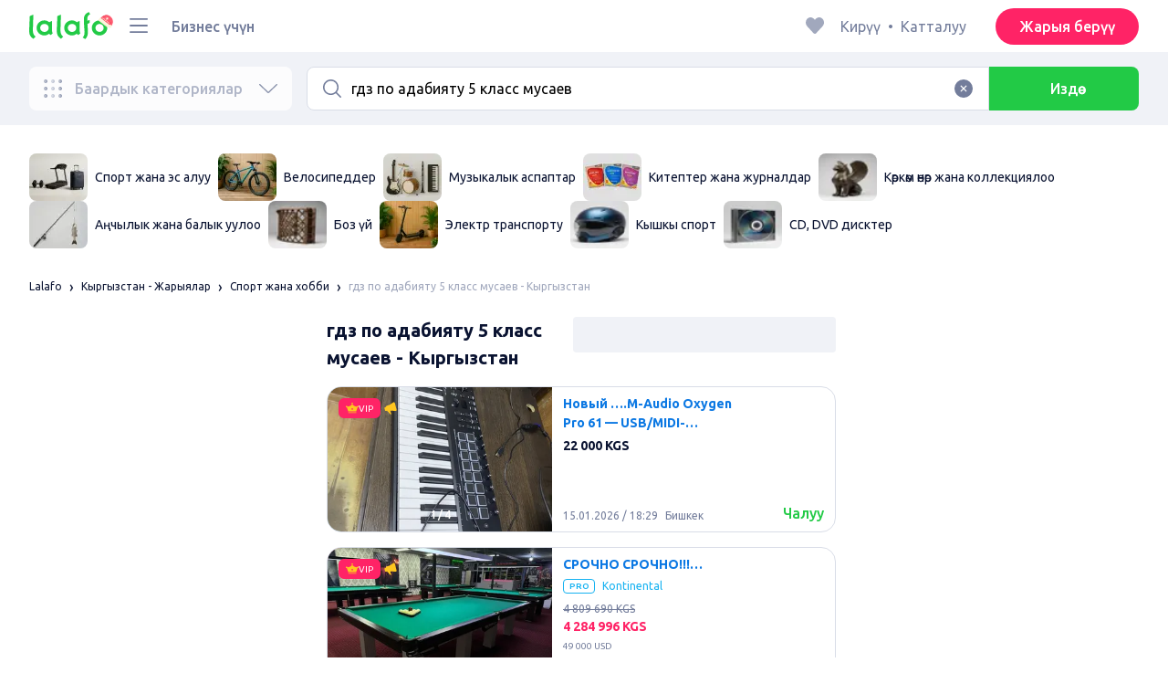

--- FILE ---
content_type: text/html; charset=utf-8
request_url: https://lalafo.kg/ky/kyrgyzstan/sport-i-khobbi/q-%D0%B3%D0%B4%D0%B7-%D0%BF%D0%BE-%D0%B0%D0%B4%D0%B0%D0%B1%D0%B8%D1%8F%D1%82%D1%83-5-%D0%BA%D0%BB%D0%B0%D1%81%D1%81-%D0%BC%D1%83%D1%81%D0%B0%D0%B5%D0%B2
body_size: 71336
content:
<!DOCTYPE html><html><head><meta charSet="utf-8" data-next-head=""/><meta name="viewport" content="width=device-width, initial-scale=1, shrink-to-fit=no, maximum-scale=1" data-next-head=""/><link rel="icon" type="image/png" sizes="32x32" href="/favicons/favicon-christmas-32x32.png" data-next-head=""/><link rel="icon" type="image/png" sizes="16x16" href="/favicons/favicon-christmas-16x16.png" data-next-head=""/><link rel="preload" as="image" imageSrcSet="/_next/image?url=%2Flogo-christmas.svg&amp;w=96&amp;q=75 1x, /_next/image?url=%2Flogo-christmas.svg&amp;w=256&amp;q=75 2x" data-next-head=""/><link rel="preload" as="image" imageSrcSet="/_next/image?url=https%3A%2F%2Fimg5.lalafo.com%2Fi%2Fpromo-label%2F97%2F2c%2F3e%2F1f210dc54a01bdffdf7d4baace.webp&amp;w=64&amp;q=75 1x, /_next/image?url=https%3A%2F%2Fimg5.lalafo.com%2Fi%2Fpromo-label%2F97%2F2c%2F3e%2F1f210dc54a01bdffdf7d4baace.webp&amp;w=128&amp;q=75 2x" data-next-head=""/><link rel="preload" as="image" imageSrcSet="/_next/image?url=https%3A%2F%2Fimg5.lalafo.com%2Fi%2Fpromo-label%2F3b%2Fb6%2F3c%2Fb8131b8f3ed4b5470cb2a7ff41.webp&amp;w=64&amp;q=75 1x, /_next/image?url=https%3A%2F%2Fimg5.lalafo.com%2Fi%2Fpromo-label%2F3b%2Fb6%2F3c%2Fb8131b8f3ed4b5470cb2a7ff41.webp&amp;w=128&amp;q=75 2x" data-next-head=""/><link rel="preload" as="image" imageSrcSet="/_next/image?url=https%3A%2F%2Fimg5.lalafo.com%2Fi%2Fpromo-label%2F7a%2F55%2F17%2F844d6ceee58e6a0f46ea9b5b1c.webp&amp;w=64&amp;q=75 1x, /_next/image?url=https%3A%2F%2Fimg5.lalafo.com%2Fi%2Fpromo-label%2F7a%2F55%2F17%2F844d6ceee58e6a0f46ea9b5b1c.webp&amp;w=128&amp;q=75 2x" data-next-head=""/><link rel="preload" as="image" imageSrcSet="/_next/image?url=https%3A%2F%2Fimg5.lalafo.com%2Fi%2Fpromo-label%2Fd3%2Fd6%2F12%2Fc48f25147ddea44aec8826a9fd.webp&amp;w=64&amp;q=75 1x, /_next/image?url=https%3A%2F%2Fimg5.lalafo.com%2Fi%2Fpromo-label%2Fd3%2Fd6%2F12%2Fc48f25147ddea44aec8826a9fd.webp&amp;w=128&amp;q=75 2x" data-next-head=""/><link rel="preload" as="image" imageSrcSet="/_next/image?url=https%3A%2F%2Fimg5.lalafo.com%2Fi%2Fposters%2Foriginal%2F37%2F2f%2F13%2F32be5c24239e394c4793615ad5.jpeg&amp;w=64&amp;q=75 1x, /_next/image?url=https%3A%2F%2Fimg5.lalafo.com%2Fi%2Fposters%2Foriginal%2F37%2F2f%2F13%2F32be5c24239e394c4793615ad5.jpeg&amp;w=128&amp;q=75 2x" data-next-head=""/><link rel="preload" as="image" imageSrcSet="/_next/image?url=https%3A%2F%2Fimg5.lalafo.com%2Fi%2Fpromo-label%2F7f%2F1a%2Fb0%2F5b8d9dd8b4d315735cd18aae61.webp&amp;w=64&amp;q=75 1x, /_next/image?url=https%3A%2F%2Fimg5.lalafo.com%2Fi%2Fpromo-label%2F7f%2F1a%2Fb0%2F5b8d9dd8b4d315735cd18aae61.webp&amp;w=128&amp;q=75 2x" data-next-head=""/><link rel="preload" as="image" imageSrcSet="/_next/image?url=https%3A%2F%2Fimg5.lalafo.com%2Fi%2Fposters%2Foriginal%2F0a%2Ff4%2F96%2F4b5efd988c99f08db198394b1f.jpeg&amp;w=64&amp;q=75 1x, /_next/image?url=https%3A%2F%2Fimg5.lalafo.com%2Fi%2Fposters%2Foriginal%2F0a%2Ff4%2F96%2F4b5efd988c99f08db198394b1f.jpeg&amp;w=128&amp;q=75 2x" data-next-head=""/><link rel="preload" as="image" imageSrcSet="/_next/image?url=https%3A%2F%2Fimg5.lalafo.com%2Fi%2Fpromo-label%2F85%2F8d%2F11%2F4ad29f8af7198fb6c15345ed1b.webp&amp;w=64&amp;q=75 1x, /_next/image?url=https%3A%2F%2Fimg5.lalafo.com%2Fi%2Fpromo-label%2F85%2F8d%2F11%2F4ad29f8af7198fb6c15345ed1b.webp&amp;w=128&amp;q=75 2x" data-next-head=""/><link rel="preload" as="image" imageSrcSet="/_next/image?url=https%3A%2F%2Fimg5.lalafo.com%2Fi%2Fposters%2Foriginal%2F38%2F6b%2Fa2%2Fee1a448dfc19d217c79b2a8a05.jpeg&amp;w=64&amp;q=75 1x, /_next/image?url=https%3A%2F%2Fimg5.lalafo.com%2Fi%2Fposters%2Foriginal%2F38%2F6b%2Fa2%2Fee1a448dfc19d217c79b2a8a05.jpeg&amp;w=128&amp;q=75 2x" data-next-head=""/><link rel="preload" as="image" imageSrcSet="/_next/image?url=https%3A%2F%2Fimg5.lalafo.com%2Fi%2Fposters%2Foriginal%2F64%2F52%2F23%2Fb8880f887787870b13320dcac7.jpeg&amp;w=64&amp;q=75 1x, /_next/image?url=https%3A%2F%2Fimg5.lalafo.com%2Fi%2Fposters%2Foriginal%2F64%2F52%2F23%2Fb8880f887787870b13320dcac7.jpeg&amp;w=128&amp;q=75 2x" data-next-head=""/><title data-next-head="">гдз по адабияту 5 класс мусаев: Кыргызстан ᐈ Спорт жана хобби ▷ 30000 жарыя ➤ lalafo.kg</title><meta name="description" content="lalafo.kg ❱❱❱ &amp;#12304;30000 жарыя&amp;#12305; гдз по адабияту 5 класс мусаев ➤ Кыргызстан ⏩ Спорт жана хобби ✅ lalafo.kg-да товарларды жана кызматтарды сатып алуунун жана сатуунун эң оңой жолу ➡️ гдз по адабияту 5 класс мусаев: Спорт жана хобби акысыз жарыялар тактасында Кыргызстан❗" data-next-head=""/><meta name="google-site-verification" content="3-uAnfa0P1dstkt9IU1_8e6oYsS7Zq5Yy-XyiRY_gM8" data-next-head=""/><meta name="robots" content="all" data-next-head=""/><meta property="og:title" content="гдз по адабияту 5 класс мусаев: Кыргызстан ᐈ Спорт жана хобби ▷ 30000 жарыя ➤ lalafo.kg" data-next-head=""/><meta property="og:description" content="lalafo.kg ❱❱❱ &amp;#12304;30000 жарыя&amp;#12305; гдз по адабияту 5 класс мусаев ➤ Кыргызстан ⏩ Спорт жана хобби ✅ lalafo.kg-да товарларды жана кызматтарды сатып алуунун жана сатуунун эң оңой жолу ➡️ гдз по адабияту 5 класс мусаев: Спорт жана хобби акысыз жарыялар тактасында Кыргызстан❗" data-next-head=""/><meta property="og:site_name" content="Lalafo" data-next-head=""/><meta property="og:url" content="https://lalafo.kg/ky/kyrgyzstan/sport-i-khobbi/q-%D0%B3%D0%B4%D0%B7-%D0%BF%D0%BE-%D0%B0%D0%B4%D0%B0%D0%B1%D0%B8%D1%8F%D1%82%D1%83-5-%D0%BA%D0%BB%D0%B0%D1%81%D1%81-%D0%BC%D1%83%D1%81%D0%B0%D0%B5%D0%B2" data-next-head=""/><meta property="og:image" content="/images/lalafo-logo.png" data-next-head=""/><meta property="og:type" content="website" data-next-head=""/><meta property="al:ios:url" content="https://lalafo.kg/ky/kyrgyzstan/sport-i-khobbi/q-%D0%B3%D0%B4%D0%B7-%D0%BF%D0%BE-%D0%B0%D0%B4%D0%B0%D0%B1%D0%B8%D1%8F%D1%82%D1%83-5-%D0%BA%D0%BB%D0%B0%D1%81%D1%81-%D0%BC%D1%83%D1%81%D0%B0%D0%B5%D0%B2" data-next-head=""/><meta property="al:ios:app_store_id" content="1063347253" data-next-head=""/><meta property="al:android:url" content="https://lalafo.kg/ky/kyrgyzstan/sport-i-khobbi/q-%D0%B3%D0%B4%D0%B7-%D0%BF%D0%BE-%D0%B0%D0%B4%D0%B0%D0%B1%D0%B8%D1%8F%D1%82%D1%83-5-%D0%BA%D0%BB%D0%B0%D1%81%D1%81-%D0%BC%D1%83%D1%81%D0%B0%D0%B5%D0%B2" data-next-head=""/><meta property="al:android:package" content="com.lalafo" data-next-head=""/><link href="https://lalafo.kg/ky/kyrgyzstan/sport-i-khobbi/q-гдз-по-адабияту-5-класс-мусаев" rel="canonical" data-next-head=""/><link rel="preload" as="image" imageSrcSet="/_next/image?url=%2Flogo-gray.svg&amp;w=96&amp;q=75 1x, /_next/image?url=%2Flogo-gray.svg&amp;w=256&amp;q=75 2x" data-next-head=""/><link rel="preload" href="/_next/static/media/4b1cfd3867993fed-s.p.woff2" as="font" type="font/woff2" crossorigin="anonymous" data-next-font="size-adjust"/><link rel="preload" href="/_next/static/media/77f5a85cac4ea515-s.p.woff2" as="font" type="font/woff2" crossorigin="anonymous" data-next-font="size-adjust"/><link rel="preload" href="/_next/static/media/eeeb642bd71d217b-s.p.woff2" as="font" type="font/woff2" crossorigin="anonymous" data-next-font="size-adjust"/><link rel="preload" href="/_next/static/media/70d2fd2b9078a5a3-s.p.woff2" as="font" type="font/woff2" crossorigin="anonymous" data-next-font="size-adjust"/><link rel="preload" href="/_next/static/media/e8773fdd4b7ad26f-s.p.woff2" as="font" type="font/woff2" crossorigin="anonymous" data-next-font="size-adjust"/><link rel="preload" href="/_next/static/media/23822ac40846484b-s.p.woff2" as="font" type="font/woff2" crossorigin="anonymous" data-next-font="size-adjust"/><link rel="preload" href="/_next/static/media/12a3e8885b69eb86-s.p.woff2" as="font" type="font/woff2" crossorigin="anonymous" data-next-font="size-adjust"/><link rel="preload" href="/_next/static/media/3ecd40fce058ee61-s.p.woff2" as="font" type="font/woff2" crossorigin="anonymous" data-next-font="size-adjust"/><link rel="preload" href="/_next/static/media/854d2e4705543874-s.p.woff2" as="font" type="font/woff2" crossorigin="anonymous" data-next-font="size-adjust"/><link rel="preload" href="/_next/static/media/b188519314c42064-s.p.woff2" as="font" type="font/woff2" crossorigin="anonymous" data-next-font="size-adjust"/><link rel="preload" href="/_next/static/media/b664222af7dcc13c-s.p.woff2" as="font" type="font/woff2" crossorigin="anonymous" data-next-font="size-adjust"/><link rel="preload" href="/_next/static/media/33a864272e2b3e97-s.p.woff2" as="font" type="font/woff2" crossorigin="anonymous" data-next-font="size-adjust"/><link rel="preload" href="/_next/static/media/07fccecd6728972a-s.p.woff2" as="font" type="font/woff2" crossorigin="anonymous" data-next-font="size-adjust"/><link rel="preload" href="/_next/static/media/46bdd75a3ff56824-s.p.woff2" as="font" type="font/woff2" crossorigin="anonymous" data-next-font="size-adjust"/><link rel="preload" href="/_next/static/css/9ddb18964f3a708c.css" as="style"/><link rel="stylesheet" href="/_next/static/css/9ddb18964f3a708c.css" data-n-g=""/><link rel="preload" href="/_next/static/css/a5fbe23767d5ff07.css" as="style"/><link rel="stylesheet" href="/_next/static/css/a5fbe23767d5ff07.css" data-n-p=""/><link rel="preload" href="/_next/static/css/68c75183f4c5c6ee.css" as="style"/><link rel="stylesheet" href="/_next/static/css/68c75183f4c5c6ee.css" data-n-p=""/><link rel="preload" href="/_next/static/css/a9dc8cbb75ed504b.css" as="style"/><link rel="stylesheet" href="/_next/static/css/a9dc8cbb75ed504b.css" data-n-p=""/><link rel="preload" href="/_next/static/css/164cb245e3176f55.css" as="style"/><link rel="stylesheet" href="/_next/static/css/164cb245e3176f55.css" data-n-p=""/><noscript data-n-css=""></noscript><script defer="" nomodule="" src="/_next/static/chunks/polyfills-42372ed130431b0a.js" type="9b8fa3f0267674124302784f-text/javascript"></script><script src="/_next/static/chunks/webpack-b1a9b9ffe21857f9.js" defer="" type="9b8fa3f0267674124302784f-text/javascript"></script><script src="/_next/static/chunks/framework-35ed57db78f589bd.js" defer="" type="9b8fa3f0267674124302784f-text/javascript"></script><script src="/_next/static/chunks/main-72ede26f42b9444c.js" defer="" type="9b8fa3f0267674124302784f-text/javascript"></script><script src="/_next/static/chunks/pages/_app-2e00c983026bff48.js" defer="" type="9b8fa3f0267674124302784f-text/javascript"></script><script src="/_next/static/chunks/4092-106b393b81d68b57.js" defer="" type="9b8fa3f0267674124302784f-text/javascript"></script><script src="/_next/static/chunks/1130-1d5bacb0d9b83c6c.js" defer="" type="9b8fa3f0267674124302784f-text/javascript"></script><script src="/_next/static/chunks/1921-3975e7a3e31fff8a.js" defer="" type="9b8fa3f0267674124302784f-text/javascript"></script><script src="/_next/static/chunks/9357-1623c0144ceaf002.js" defer="" type="9b8fa3f0267674124302784f-text/javascript"></script><script src="/_next/static/chunks/290-4c9b87fc436815b7.js" defer="" type="9b8fa3f0267674124302784f-text/javascript"></script><script src="/_next/static/chunks/7878-bc600dc589421afb.js" defer="" type="9b8fa3f0267674124302784f-text/javascript"></script><script src="/_next/static/chunks/3992-0ae92db311b8ca4c.js" defer="" type="9b8fa3f0267674124302784f-text/javascript"></script><script src="/_next/static/chunks/3325-593d4f8ffb0ed100.js" defer="" type="9b8fa3f0267674124302784f-text/javascript"></script><script src="/_next/static/chunks/5472-fff584c5657c1fca.js" defer="" type="9b8fa3f0267674124302784f-text/javascript"></script><script src="/_next/static/chunks/1786-dbf6fde010361fc1.js" defer="" type="9b8fa3f0267674124302784f-text/javascript"></script><script src="/_next/static/chunks/6151-c28eb6ff0e8037ae.js" defer="" type="9b8fa3f0267674124302784f-text/javascript"></script><script src="/_next/static/chunks/6677-861daaf3acd97184.js" defer="" type="9b8fa3f0267674124302784f-text/javascript"></script><script src="/_next/static/chunks/5197-e6a1abd7f6802360.js" defer="" type="9b8fa3f0267674124302784f-text/javascript"></script><script src="/_next/static/chunks/2218-160f60081cf13d7b.js" defer="" type="9b8fa3f0267674124302784f-text/javascript"></script><script src="/_next/static/chunks/2531-e2b11cf3145feeb9.js" defer="" type="9b8fa3f0267674124302784f-text/javascript"></script><script src="/_next/static/chunks/1870-ccc41685fcd179b3.js" defer="" type="9b8fa3f0267674124302784f-text/javascript"></script><script src="/_next/static/chunks/2405-1967edd0c5cdc328.js" defer="" type="9b8fa3f0267674124302784f-text/javascript"></script><script src="/_next/static/chunks/7832-14d14c6a88d2a020.js" defer="" type="9b8fa3f0267674124302784f-text/javascript"></script><script src="/_next/static/chunks/pages/%5Blang%5D/%5Bcity%5D/%5B...categoryParams%5D-86bbe968beb7d87f.js" defer="" type="9b8fa3f0267674124302784f-text/javascript"></script><script src="/_next/static/rWnBpjdzFgvg3gMktRCY5/_buildManifest.js" defer="" type="9b8fa3f0267674124302784f-text/javascript"></script><script src="/_next/static/rWnBpjdzFgvg3gMktRCY5/_ssgManifest.js" defer="" type="9b8fa3f0267674124302784f-text/javascript"></script></head><body><div id="__next"><style>
#nprogress {
  pointer-events: none;
}

#nprogress .bar {
  background: var(--primaryGreen);

  position: fixed;
  z-index: 99999;
  top: 0;
  left: 0;

  width: 100%;
  height: 2px;
}

/* Fancy blur effect */
#nprogress .peg {
  display: block;
  position: absolute;
  right: 0px;
  width: 100px;
  height: 100%;
  box-shadow: 0 0 10px var(--primaryGreen), 0 0 5px var(--primaryGreen);
  opacity: 1.0;

  -webkit-transform: rotate(3deg) translate(0px, -4px);
      -ms-transform: rotate(3deg) translate(0px, -4px);
          transform: rotate(3deg) translate(0px, -4px);
}

/* Remove these to get rid of the spinner */
#nprogress .spinner {
  display: block;
  position: fixed;
  z-index: 1031;
  top: 15px;
  bottom: auto;
  right: 15px;
  left: auto;
}

#nprogress .spinner-icon {
  width: 18px;
  height: 18px;
  box-sizing: border-box;

  border: solid 2px transparent;
  border-top-color: var(--primaryGreen);
  border-left-color: var(--primaryGreen);
  border-radius: 50%;

  -webkit-animation: nprogress-spinner 400ms linear infinite;
          animation: nprogress-spinner 400ms linear infinite;
}

.nprogress-custom-parent {
  overflow: hidden;
  position: relative;
}

.nprogress-custom-parent #nprogress .spinner,
.nprogress-custom-parent #nprogress .bar {
  position: absolute;
}

@-webkit-keyframes nprogress-spinner {
  0%   { -webkit-transform: rotate(0deg); }
  100% { -webkit-transform: rotate(360deg); }
}
@keyframes nprogress-spinner {
  0%   { transform: rotate(0deg); }
  100% { transform: rotate(360deg); }
}
</style><div class="desktop 
  __variable_9ca99e
  __variable_57abe2
"><div class="RootLayout_pageContainer__5C45t "><header class="Header_mainHeaderHeightContainer__ctqLr"><section class="Header_mainHeaderContainer__dNkcB"><div class="Header_mainHeader__HhfhK container"><div class="Header_mainHeaderLeftBar__6o8r2"><div class="Header_logoContainer__r5Brp"><a href="/ky"><img alt="" width="92" height="30" decoding="async" data-nimg="1" style="color:transparent" srcSet="/_next/image?url=%2Flogo-christmas.svg&amp;w=96&amp;q=75 1x, /_next/image?url=%2Flogo-christmas.svg&amp;w=256&amp;q=75 2x" src="/_next/image?url=%2Flogo-christmas.svg&amp;w=256&amp;q=75"/></a></div><div class="HeaderDropdownMenu_headerDropdownMenuWrap__c16l2"><div><div class="LFDropdownMenu LFDropdownMenu_LFDropdownMenu__Wf9sF  "><span><span tabindex="0" class="LFIcon LFIcon_LFIcon__MyeLS LFIcon_primary__6yayE LFIcon_size-24__zGWmQ  LFIconMenu "><svg viewBox="0 0 24 24" fill="none" xmlns="http://www.w3.org/2000/svg"><path d="M2 19.1111C2 18.6202 2.3731 18.2222 2.83333 18.2222H21.1667C21.6269 18.2222 22 18.6202 22 19.1111C22 19.602 21.6269 20 21.1667 20H2.83333C2.3731 20 2 19.602 2 19.1111Z" fill="#737d9b"></path><path d="M2 12C2 11.5091 2.3731 11.1111 2.83333 11.1111H21.1667C21.6269 11.1111 22 11.5091 22 12C22 12.4909 21.6269 12.8889 21.1667 12.8889H2.83333C2.3731 12.8889 2 12.4909 2 12Z" fill="#737d9b"></path><path d="M2 4.88889C2 4.39797 2.3731 4 2.83333 4H21.1667C21.6269 4 22 4.39797 22 4.88889C22 5.37981 21.6269 5.77778 21.1667 5.77778H12H2.83333C2.3731 5.77778 2 5.37981 2 4.88889Z" fill="#737d9b"></path></svg></span></span><div class="containerMenu LFDropdownMenu_containerMenu__uS65y "><div class="HeaderDropdownMenu_headerDropdownContainer__4Ipyc "><div class="HeaderDropdownMenu_languageWrapper__SFDhi"><div><div class="LFDropdownLinksList LFDropdownLinksList_LFDropdownLinksList__EtH7U   undefined LFDropdownLinksList_withIcon__32R5Y LFDropdownLinksList_langStyle__6jgxH"><div class="LFDropdownLinksList_titleWrap__RnkAQ"><p class="LFParagraph LFParagraph_LFParagraph__7Blf1 LFParagraph_size-14__twCik  LFDropdownLinksList_title__F2nwL" style="color:#0a1331"><span class="LFDropdownLinksList_titleText__Qywko"><span tabindex="0" class="LFIcon LFIcon_LFIcon__MyeLS LFIcon_primary__6yayE LFIcon_size-16__xxAv8  LFIconGlobe undefined size-16 "><svg viewBox="0 0 14 14" fill="none" xmlns="http://www.w3.org/2000/svg"><path d="M6.99964 1.33301C6.99981 1.33301 6.99953 1.33301 6.99964 1.33301V1.33301Z" fill="#737d9b"></path><path fill-rule="evenodd" clip-rule="evenodd" d="M13.6668 6.99967C13.6668 10.6816 10.6821 13.6663 7.00016 13.6663C3.31826 13.6663 0.333496 10.6816 0.333496 6.99967C0.333496 3.31778 3.31826 0.333008 7.00016 0.333008C10.6821 0.333008 13.6668 3.31778 13.6668 6.99967ZM7.00064 12.6663C7.0097 12.6663 7.115 12.6632 7.31159 12.4553C7.51482 12.2404 7.74391 11.8758 7.9573 11.3423C7.99607 11.2454 8.03367 11.1446 8.06999 11.04C7.72486 11.0141 7.36403 10.9997 6.98864 10.9997C6.62139 10.9997 6.26806 11.0135 5.92976 11.0383C5.96626 11.1435 6.00405 11.2449 6.04302 11.3423C6.25642 11.8758 6.48551 12.2404 6.68873 12.4553C6.88541 12.6633 6.99072 12.6663 6.99969 12.6663M10.5182 11.4423C9.93777 11.9026 9.26505 12.2515 8.53232 12.4568C8.74093 12.09 8.92756 11.6504 9.08629 11.1528C9.61399 11.2308 10.0932 11.3323 10.5182 11.4423ZM11.3457 10.6369C10.7868 10.4662 10.1145 10.3002 9.34431 10.1805C9.51995 9.37318 9.63081 8.46503 9.65944 7.49967H12.6451C12.5411 8.68868 12.07 9.77243 11.3457 10.6369ZM12.6451 6.49967H9.65944C9.63081 5.53431 9.51995 4.62616 9.34431 3.81886C10.1145 3.69913 10.7868 3.53318 11.3457 3.36248C12.07 4.22691 12.5411 5.31066 12.6451 6.49967ZM10.5182 2.55701C10.0932 2.66709 9.61398 2.76859 9.08628 2.84655C8.92755 2.34889 8.74092 1.9093 8.53232 1.54257C9.26505 1.74787 9.93776 2.09677 10.5182 2.55701ZM6.99964 1.33301C6.9903 1.33305 6.88502 1.33646 6.68873 1.54402C6.48551 1.75891 6.25642 2.12353 6.04302 2.65702C6.00405 2.75444 5.96626 2.85585 5.92976 2.96104C6.26807 2.98583 6.62139 2.99966 6.98864 2.99966C7.36402 2.99966 7.72486 2.98521 8.06999 2.95938C8.03366 2.85478 7.99607 2.75393 7.9573 2.65702C7.74391 2.12353 7.51482 1.75891 7.31159 1.54402C7.11179 1.33274 7.00565 1.33299 6.99964 1.33301C6.99953 1.33301 6.99981 1.33301 6.99964 1.33301ZM3.47649 2.56151C4.05819 2.09905 4.73289 1.74854 5.468 1.54257C5.25895 1.9101 5.07196 2.3508 4.91301 2.84979C4.38382 2.77246 3.9031 2.67137 3.47649 2.56151ZM2.64997 3.36807C1.92832 4.23159 1.45898 5.31323 1.35525 6.49967H4.34088C4.36947 5.53569 4.48006 4.62875 4.65527 3.82231C3.88415 3.70363 3.21057 3.53845 2.64997 3.36807ZM1.35525 7.49967C1.45898 8.68612 1.92832 9.76776 2.64996 10.6313C3.21057 10.4609 3.88414 10.2957 4.65527 10.177C4.48006 9.37059 4.36947 8.46366 4.34088 7.49967H1.35525ZM3.47648 11.4378C4.05819 11.9003 4.73289 12.2508 5.46801 12.4568C5.25895 12.0893 5.07196 11.6485 4.91301 11.1496C4.38382 11.2269 3.90309 11.328 3.47648 11.4378ZM6.98864 9.99967C6.52201 9.99967 6.07616 10.0206 5.65299 10.0573C5.48297 9.30602 5.37096 8.43884 5.34134 7.49967H8.65898C8.62934 8.43966 8.51716 9.30754 8.34689 10.0592C7.917 10.0213 7.46357 9.99967 6.98864 9.99967ZM8.65898 6.49967H5.34134C5.37096 5.5605 5.48297 4.69332 5.653 3.94208C6.07616 3.97876 6.52201 3.99966 6.98864 3.99966C7.46357 3.99966 7.917 3.97801 8.34688 3.94011C8.51716 4.6918 8.62934 5.55968 8.65898 6.49967Z" fill="#737d9b"></path></svg></span>Кыргыз тили</span><span tabindex="0" class="LFIcon LFIcon_LFIcon__MyeLS LFIcon_primary__6yayE LFIcon_size-12__fDpe0  LFIconArrowDown "><svg viewBox="0 0 24 24" fill="none" xmlns="http://www.w3.org/2000/svg"><path fill-rule="evenodd" clip-rule="evenodd" d="M11.1778 16.6758C11.6319 17.1081 12.3681 17.1081 12.8222 16.6758L21.7957 8.13375C22.0681 7.87439 22.0681 7.45388 21.7957 7.19452C21.5232 6.93516 21.0815 6.93516 20.809 7.19452L12 15.58L3.191 7.19452C2.91855 6.93516 2.4768 6.93516 2.20434 7.19452C1.93189 7.45388 1.93189 7.87439 2.20434 8.13375L11.1778 16.6758Z" fill="#737d9b"></path></svg></span></p></div><ul class="LFDropdownLinksList_list__VYRAi"><li class=""><a href="https://lalafo.kg" class="LFDropdownLinksList_listItemLink__CWM_6"><span class="LFDropdownLinksList_itemLabel__ZVZnP">Русский</span></a></li><li class="LFDropdownLinksList_selected__SDpwb"><a href="https://lalafo.kg/ky" class="LFDropdownLinksList_listItemLink__CWM_6"><span class="LFDropdownLinksList_itemLabel__ZVZnP">Кыргыз тили</span><span tabindex="0" class="LFIcon LFIcon_LFIcon__MyeLS LFIcon_primary__6yayE LFIcon_size-16__xxAv8  LFIconCheck "><svg viewBox="0 0 24 24" fill="none" xmlns="http://www.w3.org/2000/svg"><path fill-rule="evenodd" clip-rule="evenodd" d="M9.28616 13.7998L7.09412 11.6796C6.51468 11.1192 5.59713 11.1129 5.01009 11.6654C4.38271 12.2559 4.37591 13.2508 4.99518 13.8497L9.28616 18L19.0105 8.59453C19.6296 7.99574 19.6296 7.00321 19.0105 6.40443C18.4188 5.83214 17.4795 5.83337 16.8893 6.40721L9.28616 13.7998Z" fill="#22ca46"></path></svg></span></a></li></ul></div></div></div><ul class="MenuList_menuList__vey9V"><li class="MenuSection_menuSectionItem__5PwY3"><span class="LFCaption LFCaption_LFCaption__Q4aKz LFCaption_size-14__Fc_bm " style="color:#0a1331">Юридикалык маалымат</span><span tabindex="0" class="LFIcon LFIcon_LFIcon__MyeLS LFIcon_primary__6yayE LFIcon_size-12__fDpe0  LFIconArrowRight "><svg viewBox="0 0 24 24" fill="none" xmlns="http://www.w3.org/2000/svg"><path fill-rule="evenodd" clip-rule="evenodd" d="M16.6758 12.8222C17.1081 12.3681 17.1081 11.6319 16.6758 11.1778L8.13375 2.20434C7.87439 1.93189 7.45388 1.93189 7.19452 2.20434C6.93516 2.4768 6.93516 2.91854 7.19452 3.191L15.58 12L7.19452 20.809C6.93516 21.0815 6.93516 21.5232 7.19452 21.7957C7.45388 22.0681 7.87439 22.0681 8.13375 21.7957L16.6758 12.8222Z" fill="#737d9b"></path></svg></span></li><li class="MenuSection_menuSectionItem__5PwY3"><span class="LFCaption LFCaption_LFCaption__Q4aKz LFCaption_size-14__Fc_bm " style="color:#0a1331">lalafo эрежелери</span><span tabindex="0" class="LFIcon LFIcon_LFIcon__MyeLS LFIcon_primary__6yayE LFIcon_size-12__fDpe0  LFIconArrowRight "><svg viewBox="0 0 24 24" fill="none" xmlns="http://www.w3.org/2000/svg"><path fill-rule="evenodd" clip-rule="evenodd" d="M16.6758 12.8222C17.1081 12.3681 17.1081 11.6319 16.6758 11.1778L8.13375 2.20434C7.87439 1.93189 7.45388 1.93189 7.19452 2.20434C6.93516 2.4768 6.93516 2.91854 7.19452 3.191L15.58 12L7.19452 20.809C6.93516 21.0815 6.93516 21.5232 7.19452 21.7957C7.45388 22.0681 7.87439 22.0681 8.13375 21.7957L16.6758 12.8222Z" fill="#737d9b"></path></svg></span></li><li class="MenuItem_menuItem__fwWbK"><a href="https://lalafo.kg/ky/page/about-us"><span class="LFCaption LFCaption_LFCaption__Q4aKz LFCaption_size-14__Fc_bm " style="color:#0a1331">Компания жөнүндө</span></a></li><li class="MenuItem_menuItem__fwWbK"><a href="https://lalafo.kg/ky/page/contacts"><span class="LFCaption LFCaption_LFCaption__Q4aKz LFCaption_size-14__Fc_bm " style="color:#0a1331">Байланыштар</span></a></li></ul></div><ul class="SocialList_mainSocialList__jNmQK HeaderDropdownMenu_socialList__g2AZO"><li class="SocialList_mainSocialListItem__qv4LN"><a href="https://www.facebook.com/LalafoKG/" class="SocialList_socialItemLink__CSfDO SocialList_facebook__NtluI" target="_blank" rel="noopener noreferrer"><span tabindex="0" class="LFIcon LFIcon_LFIcon__MyeLS LFIcon_primary__6yayE LFIcon_size-16__xxAv8  LFIconFacebookMono undefined size-16 #737d9b "><svg viewBox="0 0 16 16" fill="none" xmlns="http://www.w3.org/2000/svg"><path fill-rule="evenodd" clip-rule="evenodd" d="M6.25124 15H8.7525V8.00342H10.6289L11 5.81724H8.7525V4.23307C8.7525 3.72238 9.07675 3.18618 9.54017 3.18618H10.8175V1H9.25208V1.0098C6.8027 1.10033 6.29946 2.54498 6.25582 4.06242H6.25124V5.81724H5V8.00342H6.25124V15Z" fill="#737d9b"></path></svg></span><p class="LFParagraph LFParagraph_LFParagraph__7Blf1 LFParagraph_size-14__twCik  ">Facebook</p></a></li><li class="SocialList_mainSocialListItem__qv4LN"><a href="https://twitter.com/lalafo_com" class="SocialList_socialItemLink__CSfDO SocialList_x__7jys9" target="_blank" rel="noopener noreferrer"><span tabindex="0" class="LFIcon LFIcon_LFIcon__MyeLS LFIcon_primary__6yayE LFIcon_size-28__0hebi  LFIconXMono  size-28 #737d9b "><svg viewBox="0 0 29 22" fill="none" xmlns="http://www.w3.org/2000/svg"><g clip-path="url(#clip0_14675_11780)"><path d="M10.6838 16.2187L7.56415 11.6861L7.11987 11.0409L3.49983 5.78126H5.05701L7.98459 10.0348L8.42882 10.6801L12.241 16.2187H10.6838ZM12.8848 15.776L8.95548 10.0675L8.51125 9.42189L5.70047 5.33841L5.46752 5H2.01367L2.85601 6.22401L6.59323 11.6541L7.03748 12.299L10.0403 16.662L10.2733 17H13.7271L12.8848 15.776Z" fill="#737d9b"></path><path d="M7.1197 11.0409L7.56397 11.6861L7.03731 12.299L2.99645 17H2L6.59306 11.6541L7.1197 11.0409Z" fill="#737d9b"></path><path d="M13.3111 4.99963L8.95527 10.0671L8.42861 10.6797L7.98438 10.0345L8.51104 9.42152L11.4616 5.98721L12.3147 4.99963H13.3111Z" fill="#737d9b"></path><path d="M27.028 16.5C26.888 16.22 26.72 15.912 26.524 15.576C26.328 15.2307 26.1133 14.876 25.88 14.512C25.6467 14.1387 25.404 13.77 25.152 13.406C24.9 13.0327 24.6573 12.6827 24.424 12.356C24.1907 12.6827 23.948 13.0327 23.696 13.406C23.444 13.77 23.2013 14.1387 22.968 14.512C22.744 14.876 22.5293 15.2307 22.324 15.576C22.128 15.912 21.96 16.22 21.82 16.5H20.322C20.742 15.6787 21.2273 14.8433 21.778 13.994C22.338 13.1447 22.9307 12.272 23.556 11.376L20.448 6.798H22.016L24.41 10.41L26.776 6.798H28.33L25.278 11.32C25.9127 12.2253 26.51 13.1073 27.07 13.966C27.63 14.8247 28.1247 15.6693 28.554 16.5H27.028Z" fill="#737d9b"></path></g><defs><clipPath id="clip0_14675_11780"><rect width="29" height="21" fill="white" transform="translate(0 0.5)"></rect></clipPath></defs></svg></span></a></li><li class="SocialList_mainSocialListItem__qv4LN"><a href="https://instagram.com/lalafoKG/" class="SocialList_socialItemLink__CSfDO SocialList_instagram__Ls_4l" target="_blank" rel="noopener noreferrer"><span tabindex="0" class="LFIcon LFIcon_LFIcon__MyeLS LFIcon_primary__6yayE LFIcon_size-16__xxAv8  LFIconInstagramMono undefined size-16 #737d9b "><svg viewBox="0 0 16 16" fill="none" xmlns="http://www.w3.org/2000/svg"><path fill-rule="evenodd" clip-rule="evenodd" d="M8.00083 0.666626C6.0092 0.666626 5.75947 0.675068 4.97729 0.710756C4.19674 0.746357 3.66366 0.870336 3.1972 1.05163C2.71497 1.23901 2.30601 1.48976 1.8983 1.89744C1.49062 2.30515 1.23986 2.71412 1.05249 3.19635C0.87119 3.6628 0.747212 4.19589 0.711611 4.97644C0.675922 5.75861 0.66748 6.00835 0.66748 7.99997C0.66748 9.99157 0.675922 10.2413 0.711611 11.0235C0.747212 11.804 0.87119 12.3371 1.05249 12.8036C1.23986 13.2858 1.49062 13.6948 1.8983 14.1025C2.30601 14.5102 2.71497 14.7609 3.1972 14.9483C3.66366 15.1296 4.19674 15.2536 4.97729 15.2892C5.75947 15.3249 6.0092 15.3333 8.00083 15.3333C9.99243 15.3333 10.2422 15.3249 11.0243 15.2892C11.8049 15.2536 12.338 15.1296 12.8044 14.9483C13.2867 14.7609 13.6956 14.5102 14.1033 14.1025C14.511 13.6948 14.7618 13.2858 14.9492 12.8036C15.1304 12.3371 15.2544 11.804 15.29 11.0235C15.3257 10.2413 15.3341 9.99157 15.3341 7.99997C15.3341 6.00835 15.3257 5.75861 15.29 4.97644C15.2544 4.19589 15.1304 3.6628 14.9492 3.19635C14.7618 2.71412 14.511 2.30515 14.1033 1.89744C13.6956 1.48976 13.2867 1.23901 12.8044 1.05163C12.338 0.870336 11.8049 0.746357 11.0243 0.710756C10.2422 0.675068 9.99243 0.666626 8.00083 0.666626ZM8.00099 1.99997C9.95514 1.99997 10.1866 2.00744 10.9584 2.04265C11.6719 2.07518 12.0594 2.19441 12.3173 2.29464C12.6589 2.4274 12.9027 2.586 13.1588 2.84212C13.4149 3.0982 13.5735 3.34201 13.7063 3.68362C13.8065 3.94151 13.9258 4.32903 13.9583 5.0426C13.9935 5.81432 14.001 6.0458 14.001 7.99998C14.001 9.95414 13.9935 10.1856 13.9583 10.9573C13.9258 11.6709 13.8065 12.0584 13.7063 12.3163C13.5735 12.6579 13.4149 12.9017 13.1588 13.1578C12.9027 13.4139 12.6589 13.5725 12.3173 13.7053C12.0594 13.8055 11.6719 13.9248 10.9584 13.9573C10.1867 13.9925 9.95529 14 8.00099 14C6.04667 14 5.81524 13.9925 5.0436 13.9573C4.33004 13.9248 3.94252 13.8055 3.68463 13.7053C3.34301 13.5725 3.09921 13.4139 2.84312 13.1578C2.58703 12.9017 2.42841 12.6579 2.29565 12.3163C2.19542 12.0584 2.07619 11.6709 2.04365 10.9573C2.00844 10.1856 2.00098 9.95414 2.00098 7.99998C2.00098 6.0458 2.00844 5.81432 2.04365 5.0426C2.07619 4.32903 2.19542 3.94151 2.29565 3.68362C2.42841 3.34201 2.587 3.0982 2.84312 2.84212C3.09921 2.586 3.34301 2.4274 3.68463 2.29464C3.94252 2.19441 4.33004 2.07518 5.0436 2.04265C5.81533 2.00744 6.04681 1.99997 8.00099 1.99997ZM8.00083 11.3333C6.15985 11.3333 4.66748 9.84093 4.66748 7.99998C4.66748 6.15901 6.15985 4.66664 8.00083 4.66664C9.84177 4.66664 11.3341 6.15901 11.3341 7.99998C11.3341 9.84093 9.84177 11.3333 8.00083 11.3333ZM8.0005 9.99997C6.89591 9.99997 6.00049 9.10454 6.00049 7.99998C6.00049 6.89539 6.89591 5.99997 8.0005 5.99997C9.10506 5.99997 10.0005 6.89539 10.0005 7.99998C10.0005 9.10454 9.10506 9.99997 8.0005 9.99997ZM11.667 5.3333C12.2193 5.3333 12.667 4.88561 12.667 4.33332C12.667 3.78103 12.2193 3.3333 11.667 3.3333C11.1147 3.3333 10.667 3.78103 10.667 4.33332C10.667 4.88561 11.1147 5.3333 11.667 5.3333Z" fill="#737d9b"></path></svg></span><p class="LFParagraph LFParagraph_LFParagraph__7Blf1 LFParagraph_size-14__twCik  ">Instagram</p></a></li></ul></div></div></div></div><a class="LFLink LFLink_LFLink__iZL_Y LFLink_large__r_smV  LFLink_weight-500__Dj2og " href="https://lalafo.kg/ky/info/paid-posting" target="_blank">Бизнес үчүн</a></div><div class="RightBarDefault_rightBarDefaultContainer__cS9Rm"><ul class="RightBarDefault_headerList__wA__O"><li class="RightBarDefault_headerListItem__sRRUG"><span tabindex="0" class="LFIcon LFIcon_LFIcon__MyeLS LFIcon_primary__6yayE LFIcon_size-24__zGWmQ  LFIconHeart  size-24 var(--neutralMediumGrey) "><svg width="16" height="16" viewBox="0 0 16 16" fill="none" xmlns="http://www.w3.org/2000/svg"><path fill-rule="evenodd" clip-rule="evenodd" d="M13.6385 3.11717C14.2968 3.83213 14.6666 4.80202 14.6666 5.81337C14.6666 6.82471 14.2968 7.7946 13.6385 8.50956L8.98197 13.5694C8.95632 13.5973 8.92949 13.6241 8.90155 13.6497C8.35911 14.1465 7.51566 14.1106 7.01764 13.5694L2.3611 8.50956C0.990719 7.02049 0.990719 4.60624 2.3611 3.11717C3.73147 1.6281 5.9533 1.6281 7.32367 3.11717L7.99981 3.85187L8.67594 3.11717C9.33392 2.40188 10.2265 2 11.1572 2C12.088 2 12.9806 2.40188 13.6385 3.11717Z" fill="var(--neutralMediumGrey)"></path></svg></span></li></ul><div class="HeaderUserMenu_mainHeaderUserMenu__X3P0l"><div><p class="LFParagraph LFParagraph_LFParagraph__7Blf1 LFParagraph_size-16__SrXOu  GuestMenu_guestMenu__PZA3_">Кирүү<span class="GuestMenu_dotSpreader__1X6M3">•</span>Катталуу</p></div></div><button class="LFButton LFButton_LFButton__cJp8r LFButton_medium__WfNI9 LFButton_primary-pink__f3D_I  RightBarDefault_headerSellButton__yCyal" type="button">Жарыя берүү</button></div></div></section></header><div class="RootLayout_page__7duUv "><div class="ListingDesktop_listingDesktopContainer__JqVWx"><section></section><section class="NavigationBar_navigationBarContainer__q1Tmr"><div class="container NavigationBar_navigationBar__PEI45"><div class="AllCategoriesButton_allCategoriesButtonContainer__G_p1x"><button class="AllCategoriesButton_allCategoriesButton__FrS5g " type="button" disabled=""><span tabindex="0" class="LFIcon LFIcon_LFIcon__MyeLS LFIcon_primary__6yayE LFIcon_size-24__zGWmQ  LFIconCategories  size-24 "><svg xmlns="http://www.w3.org/2000/svg" width="32" height="32" viewBox="0 0 32 32" fill="none"><path fill-rule="evenodd" clip-rule="evenodd" d="M26.6667 29.3333C28.1394 29.3333 29.3333 28.1394 29.3333 26.6667C29.3333 25.1939 28.1394 24 26.6667 24C25.1939 24 24 25.1939 24 26.6667C24 28.1394 25.1939 29.3333 26.6667 29.3333Z" fill="url(#paint0_radial_539_1837)"></path><path fill-rule="evenodd" clip-rule="evenodd" d="M15.9997 29.3333C17.4724 29.3333 18.6663 28.1394 18.6663 26.6667C18.6663 25.1939 17.4724 24 15.9997 24C14.5269 24 13.333 25.1939 13.333 26.6667C13.333 28.1394 14.5269 29.3333 15.9997 29.3333Z" fill="url(#paint1_radial_539_1837)"></path><path fill-rule="evenodd" clip-rule="evenodd" d="M5.33317 29.3333C6.80593 29.3333 7.99984 28.1394 7.99984 26.6667C7.99984 25.1939 6.80593 24 5.33317 24C3.86041 24 2.6665 25.1939 2.6665 26.6667C2.6665 28.1394 3.86041 29.3333 5.33317 29.3333Z" fill="url(#paint2_radial_539_1837)"></path><path fill-rule="evenodd" clip-rule="evenodd" d="M26.6667 18.6666C28.1394 18.6666 29.3333 17.4727 29.3333 16C29.3333 14.5272 28.1394 13.3333 26.6667 13.3333C25.1939 13.3333 24 14.5272 24 16C24 17.4727 25.1939 18.6666 26.6667 18.6666Z" fill="url(#paint3_radial_539_1837)"></path><path fill-rule="evenodd" clip-rule="evenodd" d="M15.9997 18.6666C17.4724 18.6666 18.6663 17.4727 18.6663 16C18.6663 14.5272 17.4724 13.3333 15.9997 13.3333C14.5269 13.3333 13.333 14.5272 13.333 16C13.333 17.4727 14.5269 18.6666 15.9997 18.6666Z" fill="url(#paint4_radial_539_1837)"></path><path fill-rule="evenodd" clip-rule="evenodd" d="M5.33317 18.6666C6.80593 18.6666 7.99984 17.4727 7.99984 16C7.99984 14.5272 6.80593 13.3333 5.33317 13.3333C3.86041 13.3333 2.6665 14.5272 2.6665 16C2.6665 17.4727 3.86041 18.6666 5.33317 18.6666Z" fill="url(#paint5_radial_539_1837)"></path><path fill-rule="evenodd" clip-rule="evenodd" d="M26.6667 8.00002C28.1394 8.00002 29.3333 6.80611 29.3333 5.33335C29.3333 3.86059 28.1394 2.66669 26.6667 2.66669C25.1939 2.66669 24 3.86059 24 5.33335C24 6.80611 25.1939 8.00002 26.6667 8.00002Z" fill="url(#paint6_radial_539_1837)"></path><path fill-rule="evenodd" clip-rule="evenodd" d="M15.9997 8.00002C17.4724 8.00002 18.6663 6.80611 18.6663 5.33335C18.6663 3.86059 17.4724 2.66669 15.9997 2.66669C14.5269 2.66669 13.333 3.86059 13.333 5.33335C13.333 6.80611 14.5269 8.00002 15.9997 8.00002Z" fill="url(#paint7_radial_539_1837)"></path><path fill-rule="evenodd" clip-rule="evenodd" d="M5.33317 8.00002C6.80593 8.00002 7.99984 6.80611 7.99984 5.33335C7.99984 3.86059 6.80593 2.66669 5.33317 2.66669C3.86041 2.66669 2.6665 3.86059 2.6665 5.33335C2.6665 6.80611 3.86041 8.00002 5.33317 8.00002Z" fill="url(#paint8_radial_539_1837)"></path><defs><radialGradient id="paint0_radial_539_1837" cx="0" cy="0" r="1" gradientUnits="userSpaceOnUse" gradientTransform="translate(25.4815 26.6667) rotate(-180) scale(3.55556)"><stop stop-color="#C1C6D3"></stop><stop offset="1" stop-color="#737D9B"></stop></radialGradient><radialGradient id="paint1_radial_539_1837" cx="0" cy="0" r="1" gradientUnits="userSpaceOnUse" gradientTransform="translate(14.8145 26.3704) rotate(176.424) scale(4.74999)"><stop stop-color="#D9DDE7"></stop><stop offset="1" stop-color="#A1A8BD"></stop></radialGradient><radialGradient id="paint2_radial_539_1837" cx="0" cy="0" r="1" gradientUnits="userSpaceOnUse" gradientTransform="translate(4.14799 26.6667) rotate(-180) scale(3.55556)"><stop stop-color="#C1C6D3"></stop><stop offset="1" stop-color="#737D9B"></stop></radialGradient><radialGradient id="paint3_radial_539_1837" cx="0" cy="0" r="1" gradientUnits="userSpaceOnUse" gradientTransform="translate(25.4815 16) rotate(-180) scale(3.55556)"><stop stop-color="#C1C6D3"></stop><stop offset="1" stop-color="#737D9B"></stop></radialGradient><radialGradient id="paint4_radial_539_1837" cx="0" cy="0" r="1" gradientUnits="userSpaceOnUse" gradientTransform="translate(14.8145 15.7037) rotate(176.424) scale(4.74999)"><stop stop-color="#D9DDE7"></stop><stop offset="1" stop-color="#A1A8BD"></stop></radialGradient><radialGradient id="paint5_radial_539_1837" cx="0" cy="0" r="1" gradientUnits="userSpaceOnUse" gradientTransform="translate(4.14799 16) rotate(-180) scale(3.55556)"><stop stop-color="#C1C6D3"></stop><stop offset="1" stop-color="#737D9B"></stop></radialGradient><radialGradient id="paint6_radial_539_1837" cx="0" cy="0" r="1" gradientUnits="userSpaceOnUse" gradientTransform="translate(25.4815 5.33335) rotate(-180) scale(3.55556)"><stop stop-color="#C1C6D3"></stop><stop offset="1" stop-color="#737D9B"></stop></radialGradient><radialGradient id="paint7_radial_539_1837" cx="0" cy="0" r="1" gradientUnits="userSpaceOnUse" gradientTransform="translate(14.8145 5.03706) rotate(176.424) scale(4.74999)"><stop stop-color="#D9DDE7"></stop><stop offset="1" stop-color="#A1A8BD"></stop></radialGradient><radialGradient id="paint8_radial_539_1837" cx="0" cy="0" r="1" gradientUnits="userSpaceOnUse" gradientTransform="translate(4.14799 5.33335) rotate(-180) scale(3.55556)"><stop stop-color="#C1C6D3"></stop><stop offset="1" stop-color="#737D9B"></stop></radialGradient></defs></svg></span><div class="AllCategoriesButton_allCategoriesButtonContentContainer__iSL76"><p class="LFSubHeading LFSubHeading_LFSubHeading__bFlVS LFSubHeading_size-16__lhRfs LFSubHeading_weight-500__r2_fe ">Баардык категориялар</p><span tabindex="0" class="LFIcon LFIcon_LFIcon__MyeLS LFIcon_primary__6yayE LFIcon_size-24__zGWmQ  LFIconArrowDown "><svg viewBox="0 0 24 24" fill="none" xmlns="http://www.w3.org/2000/svg"><path fill-rule="evenodd" clip-rule="evenodd" d="M11.1778 16.6758C11.6319 17.1081 12.3681 17.1081 12.8222 16.6758L21.7957 8.13375C22.0681 7.87439 22.0681 7.45388 21.7957 7.19452C21.5232 6.93516 21.0815 6.93516 20.809 7.19452L12 15.58L3.191 7.19452C2.91855 6.93516 2.4768 6.93516 2.20434 7.19452C1.93189 7.45388 1.93189 7.87439 2.20434 8.13375L11.1778 16.6758Z" fill="#737d9b"></path></svg></span></div></button></div><div class="NavigationBar_searchInputContainer__64k9X"><div class="SearchInput_searchInputContainer__ciBd_"><span tabindex="0" class="LFIcon LFIcon_LFIcon__MyeLS LFIcon_primary__6yayE LFIcon_size-24__zGWmQ  LFIconSearch  size-24 "><svg xmlns="http://www.w3.org/2000/svg" viewBox="0 0 24 24" fill="none"><path fill-rule="evenodd" clip-rule="evenodd" d="M2 10.5333C2 5.8205 5.8205 2 10.5333 2C15.2462 2 19.0667 5.8205 19.0667 10.5333C19.0667 12.6017 18.3308 14.4981 17.1066 15.9752L21.7657 20.6343C22.0781 20.9467 22.0781 21.4533 21.7657 21.7657C21.4533 22.0781 20.9467 22.0781 20.6343 21.7657L15.9752 17.1066C14.4981 18.3308 12.6017 19.0667 10.5333 19.0667C5.8205 19.0667 2 15.2462 2 10.5333ZM10.5333 17.4667C6.70416 17.4667 3.6 14.3625 3.6 10.5333C3.6 6.70416 6.70416 3.6 10.5333 3.6C14.3625 3.6 17.4667 6.70416 17.4667 10.5333C17.4667 14.3625 14.3625 17.4667 10.5333 17.4667Z" fill="#737d9b"></path></svg></span><input type="text" class="SearchInput_searchInput___QxoV" placeholder="Спорт жана хобби-да издөө" value="гдз по адабияту 5 класс мусаев"/><span tabindex="0" class="LFIcon LFIcon_LFIcon__MyeLS LFIcon_primary__6yayE LFIcon_size-24__zGWmQ  LFIconCrossFilled "><svg viewBox="0 0 32 32" fill="none" xmlns="http://www.w3.org/2000/svg"><circle cx="16.0013" cy="16.0003" r="13.3333" fill="#737d9b"></circle><path d="M12.2305 12.2285L19.7729 19.771M12.2305 19.771L19.7729 12.2285" stroke="#ffffff" stroke-width="1.5" stroke-linecap="round"></path></svg></span><button type="button" class="SearchInput_searchInputButton__UQuOx"><p class="LFSubHeading LFSubHeading_LFSubHeading__bFlVS LFSubHeading_size-16__lhRfs LFSubHeading_weight-500__r2_fe " style="color:#ffffff">Издөө</p></button></div></div></div></section><div class="container"><div class="CategoryTabList_categoryTabListContainer__x0HcO "><nav class="CategoryTabList_categoryTabList__5JTwc "><a class="
        item_category
        
      " href="/ky/kyrgyzstan/sport-i-otdykh"><div class="CategoryTabSmall_categoryTabSmallContainer__d3ZW4"><img alt="Спорт жана эс алуу" width="64" height="52" decoding="async" data-nimg="1" style="color:transparent" srcSet="/_next/image?url=https%3A%2F%2Fimg5.lalafo.com%2Fi%2Fpromo-label%2F97%2F2c%2F3e%2F1f210dc54a01bdffdf7d4baace.webp&amp;w=64&amp;q=75 1x, /_next/image?url=https%3A%2F%2Fimg5.lalafo.com%2Fi%2Fpromo-label%2F97%2F2c%2F3e%2F1f210dc54a01bdffdf7d4baace.webp&amp;w=128&amp;q=75 2x" src="/_next/image?url=https%3A%2F%2Fimg5.lalafo.com%2Fi%2Fpromo-label%2F97%2F2c%2F3e%2F1f210dc54a01bdffdf7d4baace.webp&amp;w=128&amp;q=75"/><div class="CategoryTabSmall_categoryTabSmallContent__YLoGP"><p class="LFParagraph LFParagraph_LFParagraph__7Blf1 LFParagraph_size-14__twCik  ">Спорт жана эс алуу</p></div></div></a><a class="
        item_category
        
      " href="/ky/kyrgyzstan/velosipedy"><div class="CategoryTabSmall_categoryTabSmallContainer__d3ZW4"><img alt="Велосипеддер" width="64" height="52" decoding="async" data-nimg="1" style="color:transparent" srcSet="/_next/image?url=https%3A%2F%2Fimg5.lalafo.com%2Fi%2Fpromo-label%2F3b%2Fb6%2F3c%2Fb8131b8f3ed4b5470cb2a7ff41.webp&amp;w=64&amp;q=75 1x, /_next/image?url=https%3A%2F%2Fimg5.lalafo.com%2Fi%2Fpromo-label%2F3b%2Fb6%2F3c%2Fb8131b8f3ed4b5470cb2a7ff41.webp&amp;w=128&amp;q=75 2x" src="/_next/image?url=https%3A%2F%2Fimg5.lalafo.com%2Fi%2Fpromo-label%2F3b%2Fb6%2F3c%2Fb8131b8f3ed4b5470cb2a7ff41.webp&amp;w=128&amp;q=75"/><div class="CategoryTabSmall_categoryTabSmallContent__YLoGP"><p class="LFParagraph LFParagraph_LFParagraph__7Blf1 LFParagraph_size-14__twCik  ">Велосипеддер</p></div></div></a><a class="
        item_category
        
      " href="/ky/kyrgyzstan/muzykalnye-instrumenty"><div class="CategoryTabSmall_categoryTabSmallContainer__d3ZW4"><img alt="Музыкалык аспаптар" width="64" height="52" decoding="async" data-nimg="1" style="color:transparent" srcSet="/_next/image?url=https%3A%2F%2Fimg5.lalafo.com%2Fi%2Fpromo-label%2F7a%2F55%2F17%2F844d6ceee58e6a0f46ea9b5b1c.webp&amp;w=64&amp;q=75 1x, /_next/image?url=https%3A%2F%2Fimg5.lalafo.com%2Fi%2Fpromo-label%2F7a%2F55%2F17%2F844d6ceee58e6a0f46ea9b5b1c.webp&amp;w=128&amp;q=75 2x" src="/_next/image?url=https%3A%2F%2Fimg5.lalafo.com%2Fi%2Fpromo-label%2F7a%2F55%2F17%2F844d6ceee58e6a0f46ea9b5b1c.webp&amp;w=128&amp;q=75"/><div class="CategoryTabSmall_categoryTabSmallContent__YLoGP"><p class="LFParagraph LFParagraph_LFParagraph__7Blf1 LFParagraph_size-14__twCik  ">Музыкалык аспаптар</p></div></div></a><a class="
        item_category
        
      " href="/ky/kyrgyzstan/knigi-zhurnaly-cd-dvd"><div class="CategoryTabSmall_categoryTabSmallContainer__d3ZW4"><img alt="Китептер жана журналдар" width="64" height="52" decoding="async" data-nimg="1" style="color:transparent" srcSet="/_next/image?url=https%3A%2F%2Fimg5.lalafo.com%2Fi%2Fpromo-label%2Fd3%2Fd6%2F12%2Fc48f25147ddea44aec8826a9fd.webp&amp;w=64&amp;q=75 1x, /_next/image?url=https%3A%2F%2Fimg5.lalafo.com%2Fi%2Fpromo-label%2Fd3%2Fd6%2F12%2Fc48f25147ddea44aec8826a9fd.webp&amp;w=128&amp;q=75 2x" src="/_next/image?url=https%3A%2F%2Fimg5.lalafo.com%2Fi%2Fpromo-label%2Fd3%2Fd6%2F12%2Fc48f25147ddea44aec8826a9fd.webp&amp;w=128&amp;q=75"/><div class="CategoryTabSmall_categoryTabSmallContent__YLoGP"><p class="LFParagraph LFParagraph_LFParagraph__7Blf1 LFParagraph_size-14__twCik  ">Китептер жана журналдар</p></div></div></a><a class="
        item_category
        
      " href="/ky/kyrgyzstan/iskusstvo-i-kollektsionirovanie"><div class="CategoryTabSmall_categoryTabSmallContainer__d3ZW4"><img alt="Көркөм өнөр жана коллекциялоо" width="64" height="52" decoding="async" data-nimg="1" style="color:transparent" srcSet="/_next/image?url=https%3A%2F%2Fimg5.lalafo.com%2Fi%2Fposters%2Foriginal%2F37%2F2f%2F13%2F32be5c24239e394c4793615ad5.jpeg&amp;w=64&amp;q=75 1x, /_next/image?url=https%3A%2F%2Fimg5.lalafo.com%2Fi%2Fposters%2Foriginal%2F37%2F2f%2F13%2F32be5c24239e394c4793615ad5.jpeg&amp;w=128&amp;q=75 2x" src="/_next/image?url=https%3A%2F%2Fimg5.lalafo.com%2Fi%2Fposters%2Foriginal%2F37%2F2f%2F13%2F32be5c24239e394c4793615ad5.jpeg&amp;w=128&amp;q=75"/><div class="CategoryTabSmall_categoryTabSmallContent__YLoGP"><p class="LFParagraph LFParagraph_LFParagraph__7Blf1 LFParagraph_size-14__twCik  ">Көркөм өнөр жана коллекциялоо</p></div></div></a><a class="
        item_category
        
      " href="/ky/kyrgyzstan/ohota-i-rybalka"><div class="CategoryTabSmall_categoryTabSmallContainer__d3ZW4"><img alt="Аңчылык жана балык уулоо" width="64" height="52" decoding="async" data-nimg="1" style="color:transparent" srcSet="/_next/image?url=https%3A%2F%2Fimg5.lalafo.com%2Fi%2Fpromo-label%2F7f%2F1a%2Fb0%2F5b8d9dd8b4d315735cd18aae61.webp&amp;w=64&amp;q=75 1x, /_next/image?url=https%3A%2F%2Fimg5.lalafo.com%2Fi%2Fpromo-label%2F7f%2F1a%2Fb0%2F5b8d9dd8b4d315735cd18aae61.webp&amp;w=128&amp;q=75 2x" src="/_next/image?url=https%3A%2F%2Fimg5.lalafo.com%2Fi%2Fpromo-label%2F7f%2F1a%2Fb0%2F5b8d9dd8b4d315735cd18aae61.webp&amp;w=128&amp;q=75"/><div class="CategoryTabSmall_categoryTabSmallContent__YLoGP"><p class="LFParagraph LFParagraph_LFParagraph__7Blf1 LFParagraph_size-14__twCik  ">Аңчылык жана балык уулоо</p></div></div></a><a class="
        item_category
        
      " href="/ky/kyrgyzstan/sport-i-otdykh/boz-uy"><div class="CategoryTabSmall_categoryTabSmallContainer__d3ZW4"><img alt="Боз үй" width="64" height="52" decoding="async" data-nimg="1" style="color:transparent" srcSet="/_next/image?url=https%3A%2F%2Fimg5.lalafo.com%2Fi%2Fposters%2Foriginal%2F0a%2Ff4%2F96%2F4b5efd988c99f08db198394b1f.jpeg&amp;w=64&amp;q=75 1x, /_next/image?url=https%3A%2F%2Fimg5.lalafo.com%2Fi%2Fposters%2Foriginal%2F0a%2Ff4%2F96%2F4b5efd988c99f08db198394b1f.jpeg&amp;w=128&amp;q=75 2x" src="/_next/image?url=https%3A%2F%2Fimg5.lalafo.com%2Fi%2Fposters%2Foriginal%2F0a%2Ff4%2F96%2F4b5efd988c99f08db198394b1f.jpeg&amp;w=128&amp;q=75"/><div class="CategoryTabSmall_categoryTabSmallContent__YLoGP"><p class="LFParagraph LFParagraph_LFParagraph__7Blf1 LFParagraph_size-14__twCik  ">Боз үй</p></div></div></a><a class="
        item_category
        
      " href="/ky/kyrgyzstan/sport-i-otdykh/giroskutery-sigwei"><div class="CategoryTabSmall_categoryTabSmallContainer__d3ZW4"><img alt="Электр транспорту" width="64" height="52" decoding="async" data-nimg="1" style="color:transparent" srcSet="/_next/image?url=https%3A%2F%2Fimg5.lalafo.com%2Fi%2Fpromo-label%2F85%2F8d%2F11%2F4ad29f8af7198fb6c15345ed1b.webp&amp;w=64&amp;q=75 1x, /_next/image?url=https%3A%2F%2Fimg5.lalafo.com%2Fi%2Fpromo-label%2F85%2F8d%2F11%2F4ad29f8af7198fb6c15345ed1b.webp&amp;w=128&amp;q=75 2x" src="/_next/image?url=https%3A%2F%2Fimg5.lalafo.com%2Fi%2Fpromo-label%2F85%2F8d%2F11%2F4ad29f8af7198fb6c15345ed1b.webp&amp;w=128&amp;q=75"/><div class="CategoryTabSmall_categoryTabSmallContent__YLoGP"><p class="LFParagraph LFParagraph_LFParagraph__7Blf1 LFParagraph_size-14__twCik  ">Электр транспорту</p></div></div></a><a class="
        item_category
        
      " href="/ky/kyrgyzstan/zimniy-sport"><div class="CategoryTabSmall_categoryTabSmallContainer__d3ZW4"><img alt="Кышкы спорт" width="64" height="52" decoding="async" data-nimg="1" style="color:transparent" srcSet="/_next/image?url=https%3A%2F%2Fimg5.lalafo.com%2Fi%2Fposters%2Foriginal%2F38%2F6b%2Fa2%2Fee1a448dfc19d217c79b2a8a05.jpeg&amp;w=64&amp;q=75 1x, /_next/image?url=https%3A%2F%2Fimg5.lalafo.com%2Fi%2Fposters%2Foriginal%2F38%2F6b%2Fa2%2Fee1a448dfc19d217c79b2a8a05.jpeg&amp;w=128&amp;q=75 2x" src="/_next/image?url=https%3A%2F%2Fimg5.lalafo.com%2Fi%2Fposters%2Foriginal%2F38%2F6b%2Fa2%2Fee1a448dfc19d217c79b2a8a05.jpeg&amp;w=128&amp;q=75"/><div class="CategoryTabSmall_categoryTabSmallContent__YLoGP"><p class="LFParagraph LFParagraph_LFParagraph__7Blf1 LFParagraph_size-14__twCik  ">Кышкы спорт</p></div></div></a><a class="
        item_category
        
      " href="/ky/kyrgyzstan/cd-dvd-diski"><div class="CategoryTabSmall_categoryTabSmallContainer__d3ZW4"><img alt="CD, DVD дисктер" width="64" height="52" decoding="async" data-nimg="1" style="color:transparent" srcSet="/_next/image?url=https%3A%2F%2Fimg5.lalafo.com%2Fi%2Fposters%2Foriginal%2F64%2F52%2F23%2Fb8880f887787870b13320dcac7.jpeg&amp;w=64&amp;q=75 1x, /_next/image?url=https%3A%2F%2Fimg5.lalafo.com%2Fi%2Fposters%2Foriginal%2F64%2F52%2F23%2Fb8880f887787870b13320dcac7.jpeg&amp;w=128&amp;q=75 2x" src="/_next/image?url=https%3A%2F%2Fimg5.lalafo.com%2Fi%2Fposters%2Foriginal%2F64%2F52%2F23%2Fb8880f887787870b13320dcac7.jpeg&amp;w=128&amp;q=75"/><div class="CategoryTabSmall_categoryTabSmallContent__YLoGP"><p class="LFParagraph LFParagraph_LFParagraph__7Blf1 LFParagraph_size-14__twCik  ">CD, DVD дисктер</p></div></div></a></nav></div><div class="ListingBreadcrumbs_listingBreadcrumbsContainer__quMbm"><ul class="ListingBreadcrumbs_listingBreadcrumbs__IBQtS"><li class="ListingBreadcrumbs_listingBreadcrumbsItem__pArkM"><a href="/"><span class="LFCaption LFCaption_LFCaption__Q4aKz LFCaption_size-12__J5Ipd ">Lalafo</span></a></li><li class="ListingBreadcrumbs_listingBreadcrumbsItem__pArkM"><a href="/ky/kyrgyzstan"><span class="LFCaption LFCaption_LFCaption__Q4aKz LFCaption_size-12__J5Ipd ">Кыргызстан - Жарыялар</span></a></li><li class="ListingBreadcrumbs_listingBreadcrumbsItem__pArkM"><a href="/ky/kyrgyzstan/sport-i-khobbi"><span class="LFCaption LFCaption_LFCaption__Q4aKz LFCaption_size-12__J5Ipd ">Спорт жана хобби</span></a></li><li class="ListingBreadcrumbs_listingBreadcrumbsItem__pArkM"><span class="LFCaption LFCaption_LFCaption__Q4aKz LFCaption_size-12__J5Ipd ">гдз по адабияту 5 класс мусаев - Кыргызстан</span></li></ul></div><div class="ListingDesktop_listingDesktopContentContainer__JmV7d"><div class="ListingFilters_listingFiltersContainer__iZg0W desktop" id="listing-filter"></div><div class="ListingAdsFeed_listingAdsFeedContainer__m_Lzx"><div class="ListingAdsFeedDesktop_listingAdsFeedDesktopContainer__Zh1fb"><div class="ListingAdsFeedHeaderDesktop_listingAdsFeedHeaderContainer__VBZYo"><div class="ListingFeedTitle_listingFeedTitleContainer__CHCrU"><h1 class="LFHeading LFHeading_LFHeading__0D7d9 LFHeading_size-20__TBMcI LFHeading_weight-700__39a_q ">гдз по адабияту 5 класс мусаев - Кыргызстан</h1></div><span class="LFSkeleton LFSkeleton_LFSkeleton__NtWMh " style="max-width:288px;height:39px;border-radius:4px"></span></div><div><div aria-label="grid" aria-readonly="true" class="ReactVirtualized__Grid ReactVirtualized__List" role="grid" style="box-sizing:border-box;direction:ltr;height:auto;position:relative;width:1242px;-webkit-overflow-scrolling:touch;will-change:transform;overflow-x:hidden;overflow-y:auto" tabindex="0"><div class="ReactVirtualized__Grid__innerScrollContainer" role="row" style="width:auto;height:4400px;max-width:1242px;max-height:4400px;overflow:hidden;position:relative"><div style="height:176px;left:0;position:absolute;top:0;width:100%"><article class="LFAdTileHorizontal LFAdTileHorizontal_adTileHorizontal__aGHpj"><a class="LFAdTileHorizontalImage_adTileHorizontalLink__eqEzn" href="/bishkek/ads/m-audio-oxygen-pro-61-usbmidi-klaviatura-kontroller-id-109641086"><div class="LFAdTileImageEmptyState LFAdTileImageEmptyState_adTileImageEmptyState__rrrWE LFAdTileImageEmptyState_bg-color-7__jqa5w"></div><div class="LFAdTileHorizontalSliderImage_sliderComponentViewport__39OPx"><div class="LFAdTileHorizontalSliderImage_sliderComponentTrack__2iUag"><div class="LFAdTileHorizontalSliderImage_sliderComponentItem__lDpzx" style="min-width:246px"><div><picture><source srcSet="https://img5.lalafo.com/i/posters/api_webp/90/ee/06/m-audio-oxygen-pro-61-usbmidi-klaviatura-kontroller-id-109641086-869986777.webp" type="image/webp"/><img alt="гдз по адабияту 5 класс мусаев: Новый ….M-Audio Oxygen Pro 61 — USB/MIDI-клавиатура‑контроллер на 61 — 1" title="гдз по адабияту 5 класс мусаев: Новый ….M-Audio Oxygen Pro 61 — USB/MIDI-клавиатура‑контроллер на 61 lalafo.kg да — 1" loading="lazy" width="264" height="160" decoding="async" data-nimg="1" style="color:transparent" srcSet="/_next/image?url=https%3A%2F%2Fimg5.lalafo.com%2Fi%2Fposters%2Fapi%2F90%2Fee%2F06%2Fm-audio-oxygen-pro-61-usbmidi-klaviatura-kontroller-id-109641086-869986777.jpeg&amp;w=384&amp;q=75 1x, /_next/image?url=https%3A%2F%2Fimg5.lalafo.com%2Fi%2Fposters%2Fapi%2F90%2Fee%2F06%2Fm-audio-oxygen-pro-61-usbmidi-klaviatura-kontroller-id-109641086-869986777.jpeg&amp;w=640&amp;q=75 2x" src="/_next/image?url=https%3A%2F%2Fimg5.lalafo.com%2Fi%2Fposters%2Fapi%2F90%2Fee%2F06%2Fm-audio-oxygen-pro-61-usbmidi-klaviatura-kontroller-id-109641086-869986777.jpeg&amp;w=640&amp;q=75"/></picture></div></div><div class="LFAdTileHorizontalSliderImage_sliderComponentItem__lDpzx" style="min-width:246px"><div><picture><source srcSet="https://img5.lalafo.com/i/posters/api_webp/9f/b9/78/m-audio-oxygen-pro-61-usbmidi-klaviatura-kontroller-id-109641086-869986778.webp" type="image/webp"/><img alt="гдз по адабияту 5 класс мусаев: Новый ….M-Audio Oxygen Pro 61 — USB/MIDI-клавиатура‑контроллер на 61 — 2" title="гдз по адабияту 5 класс мусаев: Новый ….M-Audio Oxygen Pro 61 — USB/MIDI-клавиатура‑контроллер на 61 lalafo.kg да — 2" loading="lazy" width="264" height="160" decoding="async" data-nimg="1" style="color:transparent" srcSet="/_next/image?url=https%3A%2F%2Fimg5.lalafo.com%2Fi%2Fposters%2Fapi%2F9f%2Fb9%2F78%2Fm-audio-oxygen-pro-61-usbmidi-klaviatura-kontroller-id-109641086-869986778.jpeg&amp;w=384&amp;q=75 1x, /_next/image?url=https%3A%2F%2Fimg5.lalafo.com%2Fi%2Fposters%2Fapi%2F9f%2Fb9%2F78%2Fm-audio-oxygen-pro-61-usbmidi-klaviatura-kontroller-id-109641086-869986778.jpeg&amp;w=640&amp;q=75 2x" src="/_next/image?url=https%3A%2F%2Fimg5.lalafo.com%2Fi%2Fposters%2Fapi%2F9f%2Fb9%2F78%2Fm-audio-oxygen-pro-61-usbmidi-klaviatura-kontroller-id-109641086-869986778.jpeg&amp;w=640&amp;q=75"/></picture></div></div><div class="LFAdTileHorizontalSliderImage_sliderComponentItem__lDpzx" style="min-width:246px"><div><picture><source srcSet="https://img5.lalafo.com/i/posters/api_webp/cf/5f/74/m-audio-oxygen-pro-61-usbmidi-klaviatura-kontroller-id-109641086-869986779.webp" type="image/webp"/><img alt="гдз по адабияту 5 класс мусаев: Новый ….M-Audio Oxygen Pro 61 — USB/MIDI-клавиатура‑контроллер на 61 — 3" title="гдз по адабияту 5 класс мусаев: Новый ….M-Audio Oxygen Pro 61 — USB/MIDI-клавиатура‑контроллер на 61 lalafo.kg да — 3" loading="lazy" width="264" height="160" decoding="async" data-nimg="1" style="color:transparent" srcSet="/_next/image?url=https%3A%2F%2Fimg5.lalafo.com%2Fi%2Fposters%2Fapi%2Fcf%2F5f%2F74%2Fm-audio-oxygen-pro-61-usbmidi-klaviatura-kontroller-id-109641086-869986779.jpeg&amp;w=384&amp;q=75 1x, /_next/image?url=https%3A%2F%2Fimg5.lalafo.com%2Fi%2Fposters%2Fapi%2Fcf%2F5f%2F74%2Fm-audio-oxygen-pro-61-usbmidi-klaviatura-kontroller-id-109641086-869986779.jpeg&amp;w=640&amp;q=75 2x" src="/_next/image?url=https%3A%2F%2Fimg5.lalafo.com%2Fi%2Fposters%2Fapi%2Fcf%2F5f%2F74%2Fm-audio-oxygen-pro-61-usbmidi-klaviatura-kontroller-id-109641086-869986779.jpeg&amp;w=640&amp;q=75"/></picture></div></div><div class="LFAdTileHorizontalSliderImage_sliderComponentItem__lDpzx" style="min-width:246px"><div><picture><source srcSet="https://img5.lalafo.com/i/posters/api_webp/a9/d5/9b/m-audio-oxygen-pro-61-usbmidi-klaviatura-kontroller-id-109641086-869986780.webp" type="image/webp"/><img alt="гдз по адабияту 5 класс мусаев: Новый ….M-Audio Oxygen Pro 61 — USB/MIDI-клавиатура‑контроллер на 61 — 4" title="гдз по адабияту 5 класс мусаев: Новый ….M-Audio Oxygen Pro 61 — USB/MIDI-клавиатура‑контроллер на 61 lalafo.kg да — 4" loading="lazy" width="264" height="160" decoding="async" data-nimg="1" style="color:transparent" srcSet="/_next/image?url=https%3A%2F%2Fimg5.lalafo.com%2Fi%2Fposters%2Fapi%2Fa9%2Fd5%2F9b%2Fm-audio-oxygen-pro-61-usbmidi-klaviatura-kontroller-id-109641086-869986780.jpeg&amp;w=384&amp;q=75 1x, /_next/image?url=https%3A%2F%2Fimg5.lalafo.com%2Fi%2Fposters%2Fapi%2Fa9%2Fd5%2F9b%2Fm-audio-oxygen-pro-61-usbmidi-klaviatura-kontroller-id-109641086-869986780.jpeg&amp;w=640&amp;q=75 2x" src="/_next/image?url=https%3A%2F%2Fimg5.lalafo.com%2Fi%2Fposters%2Fapi%2Fa9%2Fd5%2F9b%2Fm-audio-oxygen-pro-61-usbmidi-klaviatura-kontroller-id-109641086-869986780.jpeg&amp;w=640&amp;q=75"/></picture></div></div></div><span tabindex="0" class="LFIcon LFIcon_LFIcon__MyeLS LFIcon_primary__6yayE LFIcon_size-20__FqXmQ  LFIconArrowRight LFAdTileHorizontalSliderImage_sliderComponentArrow__6ynK9 LFAdTileHorizontalSliderImage_right__KiZ9g size-20 #ffffff LFIcon_iconHover_primaryGreenHover__Nlqgk"><svg viewBox="0 0 24 24" fill="none" xmlns="http://www.w3.org/2000/svg"><path fill-rule="evenodd" clip-rule="evenodd" d="M16.6758 12.8222C17.1081 12.3681 17.1081 11.6319 16.6758 11.1778L8.13375 2.20434C7.87439 1.93189 7.45388 1.93189 7.19452 2.20434C6.93516 2.4768 6.93516 2.91854 7.19452 3.191L15.58 12L7.19452 20.809C6.93516 21.0815 6.93516 21.5232 7.19452 21.7957C7.45388 22.0681 7.87439 22.0681 8.13375 21.7957L16.6758 12.8222Z" fill="#ffffff"></path></svg></span><span class="LFAdTileHorizontalSliderImage_sliderComponentSlideCounter__XXnrP">1<span class="LFAdTileHorizontalSliderImage_separator__ctA0_">/</span>4</span></div><ul class="LFAdTilePaidFeatures LFAdTilePaidFeatures_adTilePaidFeaturesList__HF0IR"><span class="LFBadge LFBadge_LFBadge__Ec41g LFAdTilePaidFeatures_vipBadge__hqcMl LFBadge_size-sm__OPMCH" style="background-color:var(--primaryPink)"><span tabindex="0" class="LFIcon LFIcon_LFIcon__MyeLS LFIcon_primary__6yayE LFIcon_size-14__quK_r  LFIconCrown  size-14 var(--secondaryYellow) "><svg xmlns="http://www.w3.org/2000/svg" viewBox="0 0 16 16"><path fill="var(--secondaryYellow)" fill-rule="nonzero" d="M7.64 3.5L4.837 5.46l-3.308.738c-.12.12-.266.211-.43.267L3 12h10l1.901-5.535a1.114 1.114 0 0 1-.43-.267l-3.308-.739L8.36 3.5a1.275 1.275 0 0 1-.72 0zM8 8a1 1 0 1 1 0 2 1 1 0 0 1 0-2zm-5 5h10v1H3v-1zM8 3a1 1 0 1 1 0-2 1 1 0 0 1 0 2zM1 7a1 1 0 1 0 0-2 1 1 0 0 0 0 2zm14 0a1 1 0 1 0 0-2 1 1 0 0 0 0 2z"></path></svg></span><span class="LFCaption LFCaption_LFCaption__Q4aKz LFCaption_size-10__nIEhd " style="color:var(--primaryWhite)">VIP</span></span><div class="LFAdTilePaidFeatures_adTilePaidFeaturesListItemWrapper__QIi1J"><span tabindex="0" class="LFIcon LFIcon_LFIcon__MyeLS LFIcon_primary__6yayE LFIcon_size-16__xxAv8  LFIconSpeaker size-16 var(--secondaryYellow)  "><svg viewBox="0 0 24 24" fill="none" xmlns="http://www.w3.org/2000/svg"><path d="M16.6763 2.26758C17.3934 1.77478 18.359 1.98116 18.8325 2.72754C18.9245 2.87266 18.9934 3.03224 19.0366 3.2002L21.9468 14.502C22.1692 15.3659 21.6762 16.2539 20.8462 16.4854C20.6847 16.5304 20.517 16.5485 20.3501 16.5381L12.6821 16.0586L11.3462 16.4307L13.0571 20.9893C13.1969 21.362 13.0198 21.7821 12.6616 21.9277C12.6377 21.9374 12.6131 21.9462 12.5884 21.9531C12.1247 22.0823 11.6302 21.9392 11.2964 21.5801L7.31592 17.2988C6.82056 17.1406 6.41109 16.7302 6.26709 16.1709L4.76416 16.5898C3.9342 16.8212 3.08136 16.3091 2.85889 15.4453L2.05322 12.3164C1.83097 11.4526 2.32383 10.5645 3.15381 10.333L4.65674 9.91406C4.43438 9.05019 4.92729 8.16214 5.75732 7.93066L10.2661 6.67383L16.6763 2.26758Z" fill="var(--secondaryYellow)"></path></svg></span></div></ul></a><div class="LFAdTileHorizontal_adTileHorizontalContentContainer__Id2o4"><div><div class="LFAdTileHorizontalHeader_adTileHorizontalHeaderContainer___70AB"><div class="LFAdTileHorizontalHeader_adTileHorizontalHeaderTextContainer__9ycjt"><a href="/bishkek/ads/m-audio-oxygen-pro-61-usbmidi-klaviatura-kontroller-id-109641086" class="LFAdTileHorizontalHeader_adTileHorizontalHeaderLinkTitle__wPIzg "><p class="LFSubHeading LFSubHeading_LFSubHeading__bFlVS LFSubHeading_size-14__4qrb6 LFSubHeading_weight-700__ZfGkW " style="color:#0b78e3">Новый ….M-Audio Oxygen Pro 61 — USB/MIDI-клавиатура‑контроллер на 61</p></a></div><div class="LFAdTileHorizontalHeader_adTileHorizontalHeaderActionsContainer___vVC_"><div class="LFAdTileDefaultActions LFAdTileDefaultActions_adTileFooterActions__V6UYR"><span class="LFAdTileDefaultActions_adTileFooterChat__8BsLt"></span><span class="LFAdTileDefaultActions_adTileFooterFavorites__3_K6y "></span></div></div></div><p class="LFSubHeading LFSubHeading_LFSubHeading__bFlVS LFSubHeading_size-14__4qrb6 LFSubHeading_weight-700__ZfGkW ">22 000 KGS</p></div><div class="LFAdTileHorizontalFooter_adTileHorizontalFooterContainer__zSi1z"><div class="LFAdTileHorizontalFooter_adTileHorizontalFooterMetaInfoContainer__GPfTY LFAdTileHorizontalFooter_default__rYGAP"><span class="LFCaption LFCaption_LFCaption__Q4aKz LFCaption_size-12__J5Ipd ad-meta-info-default__time">15.01.2026 / 18:29</span><div class="LFAdTileHorizontalFooter_adTileHorizontalFooterMetaInfoCityWrap__WbnQx"><span class="LFCaption LFCaption_LFCaption__Q4aKz LFCaption_size-12__J5Ipd ">Бишкек</span></div></div><div class="LFAdTileHorizontalFooter_adTileHorizontalFooterActionContainer__TUg7B"><button class="LFButton LFButton_LFButton__cJp8r LFButton_medium__WfNI9 LFButton_text__umo3v  " type="button">Чалуу</button></div></div></div></article></div><div style="height:176px;left:0;position:absolute;top:176px;width:100%"><article class="LFAdTileHorizontal LFAdTileHorizontal_adTileHorizontal__aGHpj"><a class="LFAdTileHorizontalImage_adTileHorizontalLink__eqEzn" href="/bishkek/ads/prodaetsa-dejstvuusij-i-pribylnyj-id-48743483"><div class="LFAdTileImageEmptyState LFAdTileImageEmptyState_adTileImageEmptyState__rrrWE LFAdTileImageEmptyState_bg-color-4__4Qt7T"></div><div class="LFAdTileHorizontalSliderImage_sliderComponentViewport__39OPx"><div class="LFAdTileHorizontalSliderImage_sliderComponentTrack__2iUag"><div class="LFAdTileHorizontalSliderImage_sliderComponentItem__lDpzx" style="min-width:246px"><div><picture><source srcSet="https://img5.lalafo.com/i/posters/api_webp/95/ac/fa/prodaetsa-dejstvuusij-i-pribylnyj-id-48743483-858272914.webp" type="image/webp"/><img alt="гдз по адабияту 5 класс мусаев: СРОЧНО СРОЧНО!!! Продается действующий и прибыльный бизнес - — 1" title="гдз по адабияту 5 класс мусаев: СРОЧНО СРОЧНО!!! Продается действующий и прибыльный бизнес - lalafo.kg да — 1" loading="lazy" width="264" height="160" decoding="async" data-nimg="1" style="color:transparent" srcSet="/_next/image?url=https%3A%2F%2Fimg5.lalafo.com%2Fi%2Fposters%2Fapi%2F95%2Fac%2Ffa%2Fprodaetsa-dejstvuusij-i-pribylnyj-id-48743483-858272914.jpeg&amp;w=384&amp;q=75 1x, /_next/image?url=https%3A%2F%2Fimg5.lalafo.com%2Fi%2Fposters%2Fapi%2F95%2Fac%2Ffa%2Fprodaetsa-dejstvuusij-i-pribylnyj-id-48743483-858272914.jpeg&amp;w=640&amp;q=75 2x" src="/_next/image?url=https%3A%2F%2Fimg5.lalafo.com%2Fi%2Fposters%2Fapi%2F95%2Fac%2Ffa%2Fprodaetsa-dejstvuusij-i-pribylnyj-id-48743483-858272914.jpeg&amp;w=640&amp;q=75"/></picture></div></div><div class="LFAdTileHorizontalSliderImage_sliderComponentItem__lDpzx" style="min-width:246px"><div><picture><source srcSet="https://img5.lalafo.com/i/posters/api_webp/55/4a/42/prodaetsa-dejstvuusij-i-pribylnyj-id-48743483-858272929.webp" type="image/webp"/><img alt="гдз по адабияту 5 класс мусаев: СРОЧНО СРОЧНО!!! Продается действующий и прибыльный бизнес - — 2" title="гдз по адабияту 5 класс мусаев: СРОЧНО СРОЧНО!!! Продается действующий и прибыльный бизнес - lalafo.kg да — 2" loading="lazy" width="264" height="160" decoding="async" data-nimg="1" style="color:transparent" srcSet="/_next/image?url=https%3A%2F%2Fimg5.lalafo.com%2Fi%2Fposters%2Fapi%2F55%2F4a%2F42%2Fprodaetsa-dejstvuusij-i-pribylnyj-id-48743483-858272929.jpeg&amp;w=384&amp;q=75 1x, /_next/image?url=https%3A%2F%2Fimg5.lalafo.com%2Fi%2Fposters%2Fapi%2F55%2F4a%2F42%2Fprodaetsa-dejstvuusij-i-pribylnyj-id-48743483-858272929.jpeg&amp;w=640&amp;q=75 2x" src="/_next/image?url=https%3A%2F%2Fimg5.lalafo.com%2Fi%2Fposters%2Fapi%2F55%2F4a%2F42%2Fprodaetsa-dejstvuusij-i-pribylnyj-id-48743483-858272929.jpeg&amp;w=640&amp;q=75"/></picture></div></div><div class="LFAdTileHorizontalSliderImage_sliderComponentItem__lDpzx" style="min-width:246px"><div><picture><source srcSet="https://img5.lalafo.com/i/posters/api_webp/f1/34/c0/prodaetsa-dejstvuusij-i-pribylnyj-id-48743483-858272922.webp" type="image/webp"/><img alt="гдз по адабияту 5 класс мусаев: СРОЧНО СРОЧНО!!! Продается действующий и прибыльный бизнес - — 3" title="гдз по адабияту 5 класс мусаев: СРОЧНО СРОЧНО!!! Продается действующий и прибыльный бизнес - lalafo.kg да — 3" loading="lazy" width="264" height="160" decoding="async" data-nimg="1" style="color:transparent" srcSet="/_next/image?url=https%3A%2F%2Fimg5.lalafo.com%2Fi%2Fposters%2Fapi%2Ff1%2F34%2Fc0%2Fprodaetsa-dejstvuusij-i-pribylnyj-id-48743483-858272922.jpeg&amp;w=384&amp;q=75 1x, /_next/image?url=https%3A%2F%2Fimg5.lalafo.com%2Fi%2Fposters%2Fapi%2Ff1%2F34%2Fc0%2Fprodaetsa-dejstvuusij-i-pribylnyj-id-48743483-858272922.jpeg&amp;w=640&amp;q=75 2x" src="/_next/image?url=https%3A%2F%2Fimg5.lalafo.com%2Fi%2Fposters%2Fapi%2Ff1%2F34%2Fc0%2Fprodaetsa-dejstvuusij-i-pribylnyj-id-48743483-858272922.jpeg&amp;w=640&amp;q=75"/></picture></div></div><div class="LFAdTileHorizontalSliderImage_sliderComponentItem__lDpzx" style="min-width:246px"><div><picture><source srcSet="https://img5.lalafo.com/i/posters/api_webp/2a/a1/2d/prodaetsa-dejstvuusij-i-pribylnyj-id-48743483-858272935.webp" type="image/webp"/><img alt="гдз по адабияту 5 класс мусаев: СРОЧНО СРОЧНО!!! Продается действующий и прибыльный бизнес - — 4" title="гдз по адабияту 5 класс мусаев: СРОЧНО СРОЧНО!!! Продается действующий и прибыльный бизнес - lalafo.kg да — 4" loading="lazy" width="264" height="160" decoding="async" data-nimg="1" style="color:transparent" srcSet="/_next/image?url=https%3A%2F%2Fimg5.lalafo.com%2Fi%2Fposters%2Fapi%2F2a%2Fa1%2F2d%2Fprodaetsa-dejstvuusij-i-pribylnyj-id-48743483-858272935.jpeg&amp;w=384&amp;q=75 1x, /_next/image?url=https%3A%2F%2Fimg5.lalafo.com%2Fi%2Fposters%2Fapi%2F2a%2Fa1%2F2d%2Fprodaetsa-dejstvuusij-i-pribylnyj-id-48743483-858272935.jpeg&amp;w=640&amp;q=75 2x" src="/_next/image?url=https%3A%2F%2Fimg5.lalafo.com%2Fi%2Fposters%2Fapi%2F2a%2Fa1%2F2d%2Fprodaetsa-dejstvuusij-i-pribylnyj-id-48743483-858272935.jpeg&amp;w=640&amp;q=75"/></picture></div></div><div class="LFAdTileHorizontalSliderImage_sliderComponentItem__lDpzx" style="min-width:246px"><div><picture><source srcSet="https://img5.lalafo.com/i/posters/api_webp/b5/4d/b1/prodaetsa-dejstvuusij-i-pribylnyj-id-48743483-858272936.webp" type="image/webp"/><img alt="гдз по адабияту 5 класс мусаев: СРОЧНО СРОЧНО!!! Продается действующий и прибыльный бизнес - — 5" title="гдз по адабияту 5 класс мусаев: СРОЧНО СРОЧНО!!! Продается действующий и прибыльный бизнес - lalafo.kg да — 5" loading="lazy" width="264" height="160" decoding="async" data-nimg="1" style="color:transparent" srcSet="/_next/image?url=https%3A%2F%2Fimg5.lalafo.com%2Fi%2Fposters%2Fapi%2Fb5%2F4d%2Fb1%2Fprodaetsa-dejstvuusij-i-pribylnyj-id-48743483-858272936.jpeg&amp;w=384&amp;q=75 1x, /_next/image?url=https%3A%2F%2Fimg5.lalafo.com%2Fi%2Fposters%2Fapi%2Fb5%2F4d%2Fb1%2Fprodaetsa-dejstvuusij-i-pribylnyj-id-48743483-858272936.jpeg&amp;w=640&amp;q=75 2x" src="/_next/image?url=https%3A%2F%2Fimg5.lalafo.com%2Fi%2Fposters%2Fapi%2Fb5%2F4d%2Fb1%2Fprodaetsa-dejstvuusij-i-pribylnyj-id-48743483-858272936.jpeg&amp;w=640&amp;q=75"/></picture></div></div><div class="LFAdTileHorizontalSliderImage_sliderComponentItem__lDpzx" style="min-width:246px"><div><picture><source srcSet="https://img5.lalafo.com/i/posters/api_webp/72/08/e6/prodaetsa-dejstvuusij-i-pribylnyj-id-48743483-858272938.webp" type="image/webp"/><img alt="гдз по адабияту 5 класс мусаев: СРОЧНО СРОЧНО!!! Продается действующий и прибыльный бизнес - — 6" title="гдз по адабияту 5 класс мусаев: СРОЧНО СРОЧНО!!! Продается действующий и прибыльный бизнес - lalafo.kg да — 6" loading="lazy" width="264" height="160" decoding="async" data-nimg="1" style="color:transparent" srcSet="/_next/image?url=https%3A%2F%2Fimg5.lalafo.com%2Fi%2Fposters%2Fapi%2F72%2F08%2Fe6%2Fprodaetsa-dejstvuusij-i-pribylnyj-id-48743483-858272938.jpeg&amp;w=384&amp;q=75 1x, /_next/image?url=https%3A%2F%2Fimg5.lalafo.com%2Fi%2Fposters%2Fapi%2F72%2F08%2Fe6%2Fprodaetsa-dejstvuusij-i-pribylnyj-id-48743483-858272938.jpeg&amp;w=640&amp;q=75 2x" src="/_next/image?url=https%3A%2F%2Fimg5.lalafo.com%2Fi%2Fposters%2Fapi%2F72%2F08%2Fe6%2Fprodaetsa-dejstvuusij-i-pribylnyj-id-48743483-858272938.jpeg&amp;w=640&amp;q=75"/></picture></div></div><div class="LFAdTileHorizontalSliderImage_sliderComponentItem__lDpzx" style="min-width:246px"><div><picture><source srcSet="https://img5.lalafo.com/i/posters/api_webp/d4/f8/0f/prodaetsa-dejstvuusij-i-pribylnyj-id-48743483-858272940.webp" type="image/webp"/><img alt="гдз по адабияту 5 класс мусаев: СРОЧНО СРОЧНО!!! Продается действующий и прибыльный бизнес - — 7" title="гдз по адабияту 5 класс мусаев: СРОЧНО СРОЧНО!!! Продается действующий и прибыльный бизнес - lalafo.kg да — 7" loading="lazy" width="264" height="160" decoding="async" data-nimg="1" style="color:transparent" srcSet="/_next/image?url=https%3A%2F%2Fimg5.lalafo.com%2Fi%2Fposters%2Fapi%2Fd4%2Ff8%2F0f%2Fprodaetsa-dejstvuusij-i-pribylnyj-id-48743483-858272940.jpeg&amp;w=384&amp;q=75 1x, /_next/image?url=https%3A%2F%2Fimg5.lalafo.com%2Fi%2Fposters%2Fapi%2Fd4%2Ff8%2F0f%2Fprodaetsa-dejstvuusij-i-pribylnyj-id-48743483-858272940.jpeg&amp;w=640&amp;q=75 2x" src="/_next/image?url=https%3A%2F%2Fimg5.lalafo.com%2Fi%2Fposters%2Fapi%2Fd4%2Ff8%2F0f%2Fprodaetsa-dejstvuusij-i-pribylnyj-id-48743483-858272940.jpeg&amp;w=640&amp;q=75"/></picture></div></div><div class="LFAdTileHorizontalSliderImage_sliderComponentItem__lDpzx" style="min-width:246px"><div><picture><source srcSet="https://img5.lalafo.com/i/posters/api_webp/64/30/20/prodaetsa-dejstvuusij-i-pribylnyj-id-48743483-858272939.webp" type="image/webp"/><img alt="гдз по адабияту 5 класс мусаев: СРОЧНО СРОЧНО!!! Продается действующий и прибыльный бизнес - — 8" title="гдз по адабияту 5 класс мусаев: СРОЧНО СРОЧНО!!! Продается действующий и прибыльный бизнес - lalafo.kg да — 8" loading="lazy" width="264" height="160" decoding="async" data-nimg="1" style="color:transparent" srcSet="/_next/image?url=https%3A%2F%2Fimg5.lalafo.com%2Fi%2Fposters%2Fapi%2F64%2F30%2F20%2Fprodaetsa-dejstvuusij-i-pribylnyj-id-48743483-858272939.jpeg&amp;w=384&amp;q=75 1x, /_next/image?url=https%3A%2F%2Fimg5.lalafo.com%2Fi%2Fposters%2Fapi%2F64%2F30%2F20%2Fprodaetsa-dejstvuusij-i-pribylnyj-id-48743483-858272939.jpeg&amp;w=640&amp;q=75 2x" src="/_next/image?url=https%3A%2F%2Fimg5.lalafo.com%2Fi%2Fposters%2Fapi%2F64%2F30%2F20%2Fprodaetsa-dejstvuusij-i-pribylnyj-id-48743483-858272939.jpeg&amp;w=640&amp;q=75"/></picture></div></div><div class="LFAdTileHorizontalSliderImage_sliderComponentItem__lDpzx" style="min-width:246px"><div><picture><source srcSet="https://img5.lalafo.com/i/posters/api_webp/a0/d5/0d/prodaetsa-dejstvuusij-i-pribylnyj-id-48743483-858272943.webp" type="image/webp"/><img alt="гдз по адабияту 5 класс мусаев: СРОЧНО СРОЧНО!!! Продается действующий и прибыльный бизнес - — 9" title="гдз по адабияту 5 класс мусаев: СРОЧНО СРОЧНО!!! Продается действующий и прибыльный бизнес - lalafo.kg да — 9" loading="lazy" width="264" height="160" decoding="async" data-nimg="1" style="color:transparent" srcSet="/_next/image?url=https%3A%2F%2Fimg5.lalafo.com%2Fi%2Fposters%2Fapi%2Fa0%2Fd5%2F0d%2Fprodaetsa-dejstvuusij-i-pribylnyj-id-48743483-858272943.jpeg&amp;w=384&amp;q=75 1x, /_next/image?url=https%3A%2F%2Fimg5.lalafo.com%2Fi%2Fposters%2Fapi%2Fa0%2Fd5%2F0d%2Fprodaetsa-dejstvuusij-i-pribylnyj-id-48743483-858272943.jpeg&amp;w=640&amp;q=75 2x" src="/_next/image?url=https%3A%2F%2Fimg5.lalafo.com%2Fi%2Fposters%2Fapi%2Fa0%2Fd5%2F0d%2Fprodaetsa-dejstvuusij-i-pribylnyj-id-48743483-858272943.jpeg&amp;w=640&amp;q=75"/></picture></div></div></div><span tabindex="0" class="LFIcon LFIcon_LFIcon__MyeLS LFIcon_primary__6yayE LFIcon_size-20__FqXmQ  LFIconArrowRight LFAdTileHorizontalSliderImage_sliderComponentArrow__6ynK9 LFAdTileHorizontalSliderImage_right__KiZ9g size-20 #ffffff LFIcon_iconHover_primaryGreenHover__Nlqgk"><svg viewBox="0 0 24 24" fill="none" xmlns="http://www.w3.org/2000/svg"><path fill-rule="evenodd" clip-rule="evenodd" d="M16.6758 12.8222C17.1081 12.3681 17.1081 11.6319 16.6758 11.1778L8.13375 2.20434C7.87439 1.93189 7.45388 1.93189 7.19452 2.20434C6.93516 2.4768 6.93516 2.91854 7.19452 3.191L15.58 12L7.19452 20.809C6.93516 21.0815 6.93516 21.5232 7.19452 21.7957C7.45388 22.0681 7.87439 22.0681 8.13375 21.7957L16.6758 12.8222Z" fill="#ffffff"></path></svg></span><span class="LFAdTileHorizontalSliderImage_sliderComponentSlideCounter__XXnrP">1<span class="LFAdTileHorizontalSliderImage_separator__ctA0_">/</span>9</span></div><ul class="LFAdTilePaidFeatures LFAdTilePaidFeatures_adTilePaidFeaturesList__HF0IR"><span class="LFBadge LFBadge_LFBadge__Ec41g LFAdTilePaidFeatures_vipBadge__hqcMl LFBadge_size-sm__OPMCH" style="background-color:var(--primaryPink)"><span tabindex="0" class="LFIcon LFIcon_LFIcon__MyeLS LFIcon_primary__6yayE LFIcon_size-14__quK_r  LFIconCrown  size-14 var(--secondaryYellow) "><svg xmlns="http://www.w3.org/2000/svg" viewBox="0 0 16 16"><path fill="var(--secondaryYellow)" fill-rule="nonzero" d="M7.64 3.5L4.837 5.46l-3.308.738c-.12.12-.266.211-.43.267L3 12h10l1.901-5.535a1.114 1.114 0 0 1-.43-.267l-3.308-.739L8.36 3.5a1.275 1.275 0 0 1-.72 0zM8 8a1 1 0 1 1 0 2 1 1 0 0 1 0-2zm-5 5h10v1H3v-1zM8 3a1 1 0 1 1 0-2 1 1 0 0 1 0 2zM1 7a1 1 0 1 0 0-2 1 1 0 0 0 0 2zm14 0a1 1 0 1 0 0-2 1 1 0 0 0 0 2z"></path></svg></span><span class="LFCaption LFCaption_LFCaption__Q4aKz LFCaption_size-10__nIEhd " style="color:var(--primaryWhite)">VIP</span></span><div class="LFAdTilePaidFeatures_adTilePaidFeaturesListItemWrapper__QIi1J"><span tabindex="0" class="LFIcon LFIcon_LFIcon__MyeLS LFIcon_primary__6yayE LFIcon_size-16__xxAv8  LFIconSpeaker size-16 var(--secondaryYellow)  "><svg viewBox="0 0 24 24" fill="none" xmlns="http://www.w3.org/2000/svg"><path d="M16.6763 2.26758C17.3934 1.77478 18.359 1.98116 18.8325 2.72754C18.9245 2.87266 18.9934 3.03224 19.0366 3.2002L21.9468 14.502C22.1692 15.3659 21.6762 16.2539 20.8462 16.4854C20.6847 16.5304 20.517 16.5485 20.3501 16.5381L12.6821 16.0586L11.3462 16.4307L13.0571 20.9893C13.1969 21.362 13.0198 21.7821 12.6616 21.9277C12.6377 21.9374 12.6131 21.9462 12.5884 21.9531C12.1247 22.0823 11.6302 21.9392 11.2964 21.5801L7.31592 17.2988C6.82056 17.1406 6.41109 16.7302 6.26709 16.1709L4.76416 16.5898C3.9342 16.8212 3.08136 16.3091 2.85889 15.4453L2.05322 12.3164C1.83097 11.4526 2.32383 10.5645 3.15381 10.333L4.65674 9.91406C4.43438 9.05019 4.92729 8.16214 5.75732 7.93066L10.2661 6.67383L16.6763 2.26758Z" fill="var(--secondaryYellow)"></path></svg></span></div></ul></a><div class="LFAdTileHorizontal_adTileHorizontalContentContainer__Id2o4"><div><div class="LFAdTileHorizontalHeader_adTileHorizontalHeaderContainer___70AB"><div class="LFAdTileHorizontalHeader_adTileHorizontalHeaderTextContainer__9ycjt"><a href="/bishkek/ads/prodaetsa-dejstvuusij-i-pribylnyj-id-48743483" class="LFAdTileHorizontalHeader_adTileHorizontalHeaderLinkTitle__wPIzg LFAdTileHorizontalHeader_uniqueProfile__x_fwB"><p class="LFSubHeading LFSubHeading_LFSubHeading__bFlVS LFSubHeading_size-14__4qrb6 LFSubHeading_weight-700__ZfGkW " style="color:#0b78e3">СРОЧНО СРОЧНО!!! Продается действующий и прибыльный бизнес -</p></a><a href="https://lalafo.kg/ky/user/12893933" class="LFAdTileHorizontalHeader_adTileHorizontalHeaderLinkUser__1UDyj"><span class="LFCaption LFCaption_LFCaption__Q4aKz LFCaption_size-12__J5Ipd " style="color:#15b2f1">Kontinental</span></a></div><div class="LFAdTileHorizontalHeader_adTileHorizontalHeaderActionsContainer___vVC_"><div class="LFAdTileDefaultActions LFAdTileDefaultActions_adTileFooterActions__V6UYR"><span class="LFAdTileDefaultActions_adTileFooterChat__8BsLt"></span><span class="LFAdTileDefaultActions_adTileFooterFavorites__3_K6y "></span></div></div></div><div><span class="LFCaption LFCaption_LFCaption__Q4aKz LFCaption_size-12__J5Ipd LFAdTileNationalPrice_adTileNationalPriceOldPrice__b42zW">4 809 690 KGS</span><p class="LFSubHeading LFSubHeading_LFSubHeading__bFlVS LFSubHeading_size-14__4qrb6 LFSubHeading_weight-700__ZfGkW " style="color:#ff2366">4 284 996 KGS</p><span class="LFCaption LFCaption_LFCaption__Q4aKz LFCaption_size-10__nIEhd ">49 000 USD</span></div></div><div class="LFAdTileHorizontalFooter_adTileHorizontalFooterContainer__zSi1z"><div class="LFAdTileHorizontalFooter_adTileHorizontalFooterMetaInfoContainer__GPfTY LFAdTileHorizontalFooter_oneLineMetaInfo__hv1WT"><span class="LFCaption LFCaption_LFCaption__Q4aKz LFCaption_size-12__J5Ipd ad-meta-info-default__time">16.01.2026 / 04:22</span><div class="LFAdTileHorizontalFooter_adTileHorizontalFooterMetaInfoCityWrap__WbnQx"><span class="LFCaption LFCaption_LFCaption__Q4aKz LFCaption_size-12__J5Ipd ">Бишкек</span></div></div><div class="LFAdTileHorizontalFooter_adTileHorizontalFooterActionContainer__TUg7B"><button class="LFButton LFButton_LFButton__cJp8r LFButton_medium__WfNI9 LFButton_text__umo3v  " type="button">Чалуу</button></div></div></div></article></div><div style="height:176px;left:0;position:absolute;top:352px;width:100%"><article class="LFAdTileHorizontal LFAdTileHorizontal_adTileHorizontal__aGHpj"><a class="LFAdTileHorizontalImage_adTileHorizontalLink__eqEzn" href="/nizhnyaya-ala-archa/ads/klubnyj-dom-villa-residence-s-bassejnom-i-sadom-id-69734121"><div class="LFAdTileImageEmptyState LFAdTileImageEmptyState_adTileImageEmptyState__rrrWE LFAdTileImageEmptyState_bg-color-2__vATqg"></div><div class="LFAdTileHorizontalSliderImage_sliderComponentViewport__39OPx"><div class="LFAdTileHorizontalSliderImage_sliderComponentTrack__2iUag"><div class="LFAdTileHorizontalSliderImage_sliderComponentItem__lDpzx" style="min-width:246px"><div><picture><source srcSet="https://img5.lalafo.com/i/posters/api_webp/d6/15/dc/06bb5e7b26d700885f9e47eb48.webp" type="image/webp"/><img alt="гдз по адабияту 5 класс мусаев: Эксклюзив. VIP residence. Аренда особняка. Аренда дома. Длительно — 1" title="гдз по адабияту 5 класс мусаев: Эксклюзив. VIP residence. Аренда особняка. Аренда дома. Длительно lalafo.kg да — 1" loading="lazy" width="264" height="160" decoding="async" data-nimg="1" style="color:transparent" srcSet="/_next/image?url=https%3A%2F%2Fimg5.lalafo.com%2Fi%2Fposters%2Fapi%2Fd6%2F15%2Fdc%2F06bb5e7b26d700885f9e47eb48.jpeg&amp;w=384&amp;q=75 1x, /_next/image?url=https%3A%2F%2Fimg5.lalafo.com%2Fi%2Fposters%2Fapi%2Fd6%2F15%2Fdc%2F06bb5e7b26d700885f9e47eb48.jpeg&amp;w=640&amp;q=75 2x" src="/_next/image?url=https%3A%2F%2Fimg5.lalafo.com%2Fi%2Fposters%2Fapi%2Fd6%2F15%2Fdc%2F06bb5e7b26d700885f9e47eb48.jpeg&amp;w=640&amp;q=75"/></picture></div></div><div class="LFAdTileHorizontalSliderImage_sliderComponentItem__lDpzx" style="min-width:246px"><div><picture><source srcSet="https://img5.lalafo.com/i/posters/api_webp/9a/8d/09/84ee1e51c1db49a59accc53b3e.webp" type="image/webp"/><img alt="гдз по адабияту 5 класс мусаев: Эксклюзив. VIP residence. Аренда особняка. Аренда дома. Длительно — 2" title="гдз по адабияту 5 класс мусаев: Эксклюзив. VIP residence. Аренда особняка. Аренда дома. Длительно lalafo.kg да — 2" loading="lazy" width="264" height="160" decoding="async" data-nimg="1" style="color:transparent" srcSet="/_next/image?url=https%3A%2F%2Fimg5.lalafo.com%2Fi%2Fposters%2Fapi%2F9a%2F8d%2F09%2F84ee1e51c1db49a59accc53b3e.jpeg&amp;w=384&amp;q=75 1x, /_next/image?url=https%3A%2F%2Fimg5.lalafo.com%2Fi%2Fposters%2Fapi%2F9a%2F8d%2F09%2F84ee1e51c1db49a59accc53b3e.jpeg&amp;w=640&amp;q=75 2x" src="/_next/image?url=https%3A%2F%2Fimg5.lalafo.com%2Fi%2Fposters%2Fapi%2F9a%2F8d%2F09%2F84ee1e51c1db49a59accc53b3e.jpeg&amp;w=640&amp;q=75"/></picture></div></div><div class="LFAdTileHorizontalSliderImage_sliderComponentItem__lDpzx" style="min-width:246px"><div><picture><source srcSet="https://img5.lalafo.com/i/posters/api_webp/ee/12/b1/3fa38bb3d510dba1caec1c69db.webp" type="image/webp"/><img alt="гдз по адабияту 5 класс мусаев: Эксклюзив. VIP residence. Аренда особняка. Аренда дома. Длительно — 3" title="гдз по адабияту 5 класс мусаев: Эксклюзив. VIP residence. Аренда особняка. Аренда дома. Длительно lalafo.kg да — 3" loading="lazy" width="264" height="160" decoding="async" data-nimg="1" style="color:transparent" srcSet="/_next/image?url=https%3A%2F%2Fimg5.lalafo.com%2Fi%2Fposters%2Fapi%2Fee%2F12%2Fb1%2F3fa38bb3d510dba1caec1c69db.jpeg&amp;w=384&amp;q=75 1x, /_next/image?url=https%3A%2F%2Fimg5.lalafo.com%2Fi%2Fposters%2Fapi%2Fee%2F12%2Fb1%2F3fa38bb3d510dba1caec1c69db.jpeg&amp;w=640&amp;q=75 2x" src="/_next/image?url=https%3A%2F%2Fimg5.lalafo.com%2Fi%2Fposters%2Fapi%2Fee%2F12%2Fb1%2F3fa38bb3d510dba1caec1c69db.jpeg&amp;w=640&amp;q=75"/></picture></div></div><div class="LFAdTileHorizontalSliderImage_sliderComponentItem__lDpzx" style="min-width:246px"><div><picture><source srcSet="https://img5.lalafo.com/i/posters/api_webp/9a/67/e2/ae21a2c778df30a71290be3ee0.webp" type="image/webp"/><img alt="гдз по адабияту 5 класс мусаев: Эксклюзив. VIP residence. Аренда особняка. Аренда дома. Длительно — 4" title="гдз по адабияту 5 класс мусаев: Эксклюзив. VIP residence. Аренда особняка. Аренда дома. Длительно lalafo.kg да — 4" loading="lazy" width="264" height="160" decoding="async" data-nimg="1" style="color:transparent" srcSet="/_next/image?url=https%3A%2F%2Fimg5.lalafo.com%2Fi%2Fposters%2Fapi%2F9a%2F67%2Fe2%2Fae21a2c778df30a71290be3ee0.jpeg&amp;w=384&amp;q=75 1x, /_next/image?url=https%3A%2F%2Fimg5.lalafo.com%2Fi%2Fposters%2Fapi%2F9a%2F67%2Fe2%2Fae21a2c778df30a71290be3ee0.jpeg&amp;w=640&amp;q=75 2x" src="/_next/image?url=https%3A%2F%2Fimg5.lalafo.com%2Fi%2Fposters%2Fapi%2F9a%2F67%2Fe2%2Fae21a2c778df30a71290be3ee0.jpeg&amp;w=640&amp;q=75"/></picture></div></div><div class="LFAdTileHorizontalSliderImage_sliderComponentItem__lDpzx" style="min-width:246px"><div><picture><source srcSet="https://img5.lalafo.com/i/posters/api_webp/9e/54/86/8747f49814d08c7a11b3f5a0b3.webp" type="image/webp"/><img alt="гдз по адабияту 5 класс мусаев: Эксклюзив. VIP residence. Аренда особняка. Аренда дома. Длительно — 5" title="гдз по адабияту 5 класс мусаев: Эксклюзив. VIP residence. Аренда особняка. Аренда дома. Длительно lalafo.kg да — 5" loading="lazy" width="264" height="160" decoding="async" data-nimg="1" style="color:transparent" srcSet="/_next/image?url=https%3A%2F%2Fimg5.lalafo.com%2Fi%2Fposters%2Fapi%2F9e%2F54%2F86%2F8747f49814d08c7a11b3f5a0b3.jpeg&amp;w=384&amp;q=75 1x, /_next/image?url=https%3A%2F%2Fimg5.lalafo.com%2Fi%2Fposters%2Fapi%2F9e%2F54%2F86%2F8747f49814d08c7a11b3f5a0b3.jpeg&amp;w=640&amp;q=75 2x" src="/_next/image?url=https%3A%2F%2Fimg5.lalafo.com%2Fi%2Fposters%2Fapi%2F9e%2F54%2F86%2F8747f49814d08c7a11b3f5a0b3.jpeg&amp;w=640&amp;q=75"/></picture></div></div><div class="LFAdTileHorizontalSliderImage_sliderComponentItem__lDpzx" style="min-width:246px"><div><picture><source srcSet="https://img5.lalafo.com/i/posters/api_webp/4b/15/c6/337949daa02d98e8946db98731.webp" type="image/webp"/><img alt="гдз по адабияту 5 класс мусаев: Эксклюзив. VIP residence. Аренда особняка. Аренда дома. Длительно — 6" title="гдз по адабияту 5 класс мусаев: Эксклюзив. VIP residence. Аренда особняка. Аренда дома. Длительно lalafo.kg да — 6" loading="lazy" width="264" height="160" decoding="async" data-nimg="1" style="color:transparent" srcSet="/_next/image?url=https%3A%2F%2Fimg5.lalafo.com%2Fi%2Fposters%2Fapi%2F4b%2F15%2Fc6%2F337949daa02d98e8946db98731.jpeg&amp;w=384&amp;q=75 1x, /_next/image?url=https%3A%2F%2Fimg5.lalafo.com%2Fi%2Fposters%2Fapi%2F4b%2F15%2Fc6%2F337949daa02d98e8946db98731.jpeg&amp;w=640&amp;q=75 2x" src="/_next/image?url=https%3A%2F%2Fimg5.lalafo.com%2Fi%2Fposters%2Fapi%2F4b%2F15%2Fc6%2F337949daa02d98e8946db98731.jpeg&amp;w=640&amp;q=75"/></picture></div></div><div class="LFAdTileHorizontalSliderImage_sliderComponentItem__lDpzx" style="min-width:246px"><div><picture><source srcSet="https://img5.lalafo.com/i/posters/api_webp/85/1e/59/a2f3a2fcbf31643f7c66a97d39.webp" type="image/webp"/><img alt="гдз по адабияту 5 класс мусаев: Эксклюзив. VIP residence. Аренда особняка. Аренда дома. Длительно — 7" title="гдз по адабияту 5 класс мусаев: Эксклюзив. VIP residence. Аренда особняка. Аренда дома. Длительно lalafo.kg да — 7" loading="lazy" width="264" height="160" decoding="async" data-nimg="1" style="color:transparent" srcSet="/_next/image?url=https%3A%2F%2Fimg5.lalafo.com%2Fi%2Fposters%2Fapi%2F85%2F1e%2F59%2Fa2f3a2fcbf31643f7c66a97d39.jpeg&amp;w=384&amp;q=75 1x, /_next/image?url=https%3A%2F%2Fimg5.lalafo.com%2Fi%2Fposters%2Fapi%2F85%2F1e%2F59%2Fa2f3a2fcbf31643f7c66a97d39.jpeg&amp;w=640&amp;q=75 2x" src="/_next/image?url=https%3A%2F%2Fimg5.lalafo.com%2Fi%2Fposters%2Fapi%2F85%2F1e%2F59%2Fa2f3a2fcbf31643f7c66a97d39.jpeg&amp;w=640&amp;q=75"/></picture></div></div><div class="LFAdTileHorizontalSliderImage_sliderComponentItem__lDpzx" style="min-width:246px"><div><picture><source srcSet="https://img5.lalafo.com/i/posters/api_webp/1b/24/47/3108b67ba59f078fef2e120f6e.webp" type="image/webp"/><img alt="гдз по адабияту 5 класс мусаев: Эксклюзив. VIP residence. Аренда особняка. Аренда дома. Длительно — 8" title="гдз по адабияту 5 класс мусаев: Эксклюзив. VIP residence. Аренда особняка. Аренда дома. Длительно lalafo.kg да — 8" loading="lazy" width="264" height="160" decoding="async" data-nimg="1" style="color:transparent" srcSet="/_next/image?url=https%3A%2F%2Fimg5.lalafo.com%2Fi%2Fposters%2Fapi%2F1b%2F24%2F47%2F3108b67ba59f078fef2e120f6e.jpeg&amp;w=384&amp;q=75 1x, /_next/image?url=https%3A%2F%2Fimg5.lalafo.com%2Fi%2Fposters%2Fapi%2F1b%2F24%2F47%2F3108b67ba59f078fef2e120f6e.jpeg&amp;w=640&amp;q=75 2x" src="/_next/image?url=https%3A%2F%2Fimg5.lalafo.com%2Fi%2Fposters%2Fapi%2F1b%2F24%2F47%2F3108b67ba59f078fef2e120f6e.jpeg&amp;w=640&amp;q=75"/></picture></div></div><div class="LFAdTileHorizontalSliderImage_sliderComponentItem__lDpzx" style="min-width:246px"><div><picture><source srcSet="https://img5.lalafo.com/i/posters/api_webp/0a/e1/a1/1ee61b12267665f21bff15aa42.webp" type="image/webp"/><img alt="гдз по адабияту 5 класс мусаев: Эксклюзив. VIP residence. Аренда особняка. Аренда дома. Длительно — 9" title="гдз по адабияту 5 класс мусаев: Эксклюзив. VIP residence. Аренда особняка. Аренда дома. Длительно lalafo.kg да — 9" loading="lazy" width="264" height="160" decoding="async" data-nimg="1" style="color:transparent" srcSet="/_next/image?url=https%3A%2F%2Fimg5.lalafo.com%2Fi%2Fposters%2Fapi%2F0a%2Fe1%2Fa1%2F1ee61b12267665f21bff15aa42.jpeg&amp;w=384&amp;q=75 1x, /_next/image?url=https%3A%2F%2Fimg5.lalafo.com%2Fi%2Fposters%2Fapi%2F0a%2Fe1%2Fa1%2F1ee61b12267665f21bff15aa42.jpeg&amp;w=640&amp;q=75 2x" src="/_next/image?url=https%3A%2F%2Fimg5.lalafo.com%2Fi%2Fposters%2Fapi%2F0a%2Fe1%2Fa1%2F1ee61b12267665f21bff15aa42.jpeg&amp;w=640&amp;q=75"/></picture></div></div><div class="LFAdTileHorizontalSliderImage_sliderComponentItem__lDpzx" style="min-width:246px"><div><picture><source srcSet="https://img5.lalafo.com/i/posters/api_webp/18/9b/b1/656866537233e5f34870a0b62c.webp" type="image/webp"/><img alt="гдз по адабияту 5 класс мусаев: Эксклюзив. VIP residence. Аренда особняка. Аренда дома. Длительно — 10" title="гдз по адабияту 5 класс мусаев: Эксклюзив. VIP residence. Аренда особняка. Аренда дома. Длительно lalafo.kg да — 10" loading="lazy" width="264" height="160" decoding="async" data-nimg="1" style="color:transparent" srcSet="/_next/image?url=https%3A%2F%2Fimg5.lalafo.com%2Fi%2Fposters%2Fapi%2F18%2F9b%2Fb1%2F656866537233e5f34870a0b62c.jpeg&amp;w=384&amp;q=75 1x, /_next/image?url=https%3A%2F%2Fimg5.lalafo.com%2Fi%2Fposters%2Fapi%2F18%2F9b%2Fb1%2F656866537233e5f34870a0b62c.jpeg&amp;w=640&amp;q=75 2x" src="/_next/image?url=https%3A%2F%2Fimg5.lalafo.com%2Fi%2Fposters%2Fapi%2F18%2F9b%2Fb1%2F656866537233e5f34870a0b62c.jpeg&amp;w=640&amp;q=75"/></picture></div></div></div><span tabindex="0" class="LFIcon LFIcon_LFIcon__MyeLS LFIcon_primary__6yayE LFIcon_size-20__FqXmQ  LFIconArrowRight LFAdTileHorizontalSliderImage_sliderComponentArrow__6ynK9 LFAdTileHorizontalSliderImage_right__KiZ9g size-20 #ffffff LFIcon_iconHover_primaryGreenHover__Nlqgk"><svg viewBox="0 0 24 24" fill="none" xmlns="http://www.w3.org/2000/svg"><path fill-rule="evenodd" clip-rule="evenodd" d="M16.6758 12.8222C17.1081 12.3681 17.1081 11.6319 16.6758 11.1778L8.13375 2.20434C7.87439 1.93189 7.45388 1.93189 7.19452 2.20434C6.93516 2.4768 6.93516 2.91854 7.19452 3.191L15.58 12L7.19452 20.809C6.93516 21.0815 6.93516 21.5232 7.19452 21.7957C7.45388 22.0681 7.87439 22.0681 8.13375 21.7957L16.6758 12.8222Z" fill="#ffffff"></path></svg></span><span class="LFAdTileHorizontalSliderImage_sliderComponentSlideCounter__XXnrP">1<span class="LFAdTileHorizontalSliderImage_separator__ctA0_">/</span>10</span></div><ul class="LFAdTilePaidFeatures LFAdTilePaidFeatures_adTilePaidFeaturesList__HF0IR"><span class="LFBadge LFBadge_LFBadge__Ec41g LFAdTilePaidFeatures_vipBadge__hqcMl LFBadge_size-sm__OPMCH" style="background-color:var(--primaryPink)"><span tabindex="0" class="LFIcon LFIcon_LFIcon__MyeLS LFIcon_primary__6yayE LFIcon_size-14__quK_r  LFIconCrown  size-14 var(--secondaryYellow) "><svg xmlns="http://www.w3.org/2000/svg" viewBox="0 0 16 16"><path fill="var(--secondaryYellow)" fill-rule="nonzero" d="M7.64 3.5L4.837 5.46l-3.308.738c-.12.12-.266.211-.43.267L3 12h10l1.901-5.535a1.114 1.114 0 0 1-.43-.267l-3.308-.739L8.36 3.5a1.275 1.275 0 0 1-.72 0zM8 8a1 1 0 1 1 0 2 1 1 0 0 1 0-2zm-5 5h10v1H3v-1zM8 3a1 1 0 1 1 0-2 1 1 0 0 1 0 2zM1 7a1 1 0 1 0 0-2 1 1 0 0 0 0 2zm14 0a1 1 0 1 0 0-2 1 1 0 0 0 0 2z"></path></svg></span><span class="LFCaption LFCaption_LFCaption__Q4aKz LFCaption_size-10__nIEhd " style="color:var(--primaryWhite)">VIP</span></span><div class="LFAdTilePaidFeatures_adTilePaidFeaturesListItemWrapper__QIi1J"><span tabindex="0" class="LFIcon LFIcon_LFIcon__MyeLS LFIcon_primary__6yayE LFIcon_size-16__xxAv8  LFIconSpeaker size-16 var(--secondaryYellow)  "><svg viewBox="0 0 24 24" fill="none" xmlns="http://www.w3.org/2000/svg"><path d="M16.6763 2.26758C17.3934 1.77478 18.359 1.98116 18.8325 2.72754C18.9245 2.87266 18.9934 3.03224 19.0366 3.2002L21.9468 14.502C22.1692 15.3659 21.6762 16.2539 20.8462 16.4854C20.6847 16.5304 20.517 16.5485 20.3501 16.5381L12.6821 16.0586L11.3462 16.4307L13.0571 20.9893C13.1969 21.362 13.0198 21.7821 12.6616 21.9277C12.6377 21.9374 12.6131 21.9462 12.5884 21.9531C12.1247 22.0823 11.6302 21.9392 11.2964 21.5801L7.31592 17.2988C6.82056 17.1406 6.41109 16.7302 6.26709 16.1709L4.76416 16.5898C3.9342 16.8212 3.08136 16.3091 2.85889 15.4453L2.05322 12.3164C1.83097 11.4526 2.32383 10.5645 3.15381 10.333L4.65674 9.91406C4.43438 9.05019 4.92729 8.16214 5.75732 7.93066L10.2661 6.67383L16.6763 2.26758Z" fill="var(--secondaryYellow)"></path></svg></span></div></ul></a><div class="LFAdTileHorizontal_adTileHorizontalContentContainer__Id2o4"><div><div class="LFAdTileHorizontalHeader_adTileHorizontalHeaderContainer___70AB"><div class="LFAdTileHorizontalHeader_adTileHorizontalHeaderTextContainer__9ycjt"><a href="/nizhnyaya-ala-archa/ads/klubnyj-dom-villa-residence-s-bassejnom-i-sadom-id-69734121" class="LFAdTileHorizontalHeader_adTileHorizontalHeaderLinkTitle__wPIzg "><p class="LFSubHeading LFSubHeading_LFSubHeading__bFlVS LFSubHeading_size-14__4qrb6 LFSubHeading_weight-700__ZfGkW " style="color:#0b78e3">Эксклюзив. VIP residence. Аренда особняка. Аренда дома. Длительно</p></a></div><div class="LFAdTileHorizontalHeader_adTileHorizontalHeaderActionsContainer___vVC_"><div class="LFAdTileDefaultActions LFAdTileDefaultActions_adTileFooterActions__V6UYR"><span class="LFAdTileDefaultActions_adTileFooterChat__8BsLt"></span><span class="LFAdTileDefaultActions_adTileFooterFavorites__3_K6y "></span></div></div></div><p class="LFSubHeading LFSubHeading_LFSubHeading__bFlVS LFSubHeading_size-14__4qrb6 LFSubHeading_weight-700__ZfGkW ">17 000 KGS</p></div><div class="LFAdTileHorizontalFooter_adTileHorizontalFooterContainer__zSi1z"><div class="LFAdTileHorizontalFooter_adTileHorizontalFooterMetaInfoContainer__GPfTY LFAdTileHorizontalFooter_default__rYGAP"><span class="LFCaption LFCaption_LFCaption__Q4aKz LFCaption_size-12__J5Ipd ad-meta-info-default__time">15.01.2026 / 07:03</span><div class="LFAdTileHorizontalFooter_adTileHorizontalFooterMetaInfoCityWrap__WbnQx"><span class="LFCaption LFCaption_LFCaption__Q4aKz LFCaption_size-12__J5Ipd ">Төмөнкү Ала-Арча</span></div></div><div class="LFAdTileHorizontalFooter_adTileHorizontalFooterActionContainer__TUg7B"><button class="LFButton LFButton_LFButton__cJp8r LFButton_medium__WfNI9 LFButton_text__umo3v  " type="button">Чалуу</button></div></div></div></article></div><div style="height:176px;left:0;position:absolute;top:528px;width:100%"><article class="LFAdTileHorizontal LFAdTileHorizontal_adTileHorizontal__aGHpj"><a class="LFAdTileHorizontalImage_adTileHorizontalLink__eqEzn" href="/bishkek/ads/nabor-ganteli-stanga-razbornye-bliny-id-94478352"><div class="LFAdTileImageEmptyState LFAdTileImageEmptyState_adTileImageEmptyState__rrrWE LFAdTileImageEmptyState_bg-color-1__OSCHt"></div><div class="LFAdTileHorizontalSliderImage_sliderComponentViewport__39OPx"><div class="LFAdTileHorizontalSliderImage_sliderComponentTrack__2iUag"><div class="LFAdTileHorizontalSliderImage_sliderComponentItem__lDpzx" style="min-width:246px"><div><picture><source srcSet="https://img5.lalafo.com/i/posters/api_webp/65/64/93/nabor-ganteli-stanga-razbornye-bliny-id-94478352-818875544.webp" type="image/webp"/><img alt="гдз по адабияту 5 класс мусаев: Набор гантели + штанга разборные блины в кейсе 50 ▪️ Домашняя — 1" title="гдз по адабияту 5 класс мусаев: Набор гантели + штанга разборные блины в кейсе 50 ▪️ Домашняя lalafo.kg да — 1" loading="lazy" width="264" height="160" decoding="async" data-nimg="1" style="color:transparent" srcSet="/_next/image?url=https%3A%2F%2Fimg5.lalafo.com%2Fi%2Fposters%2Fapi%2F65%2F64%2F93%2Fnabor-ganteli-stanga-razbornye-bliny-id-94478352-818875544.jpeg&amp;w=384&amp;q=75 1x, /_next/image?url=https%3A%2F%2Fimg5.lalafo.com%2Fi%2Fposters%2Fapi%2F65%2F64%2F93%2Fnabor-ganteli-stanga-razbornye-bliny-id-94478352-818875544.jpeg&amp;w=640&amp;q=75 2x" src="/_next/image?url=https%3A%2F%2Fimg5.lalafo.com%2Fi%2Fposters%2Fapi%2F65%2F64%2F93%2Fnabor-ganteli-stanga-razbornye-bliny-id-94478352-818875544.jpeg&amp;w=640&amp;q=75"/></picture></div></div><div class="LFAdTileHorizontalSliderImage_sliderComponentItem__lDpzx" style="min-width:246px"><div><picture><source srcSet="https://img5.lalafo.com/i/posters/api_webp/be/d0/7c/nabor-ganteli-stanga-razbornye-bliny-id-94478352-818875550.webp" type="image/webp"/><img alt="гдз по адабияту 5 класс мусаев: Набор гантели + штанга разборные блины в кейсе 50 ▪️ Домашняя — 2" title="гдз по адабияту 5 класс мусаев: Набор гантели + штанга разборные блины в кейсе 50 ▪️ Домашняя lalafo.kg да — 2" loading="lazy" width="264" height="160" decoding="async" data-nimg="1" style="color:transparent" srcSet="/_next/image?url=https%3A%2F%2Fimg5.lalafo.com%2Fi%2Fposters%2Fapi%2Fbe%2Fd0%2F7c%2Fnabor-ganteli-stanga-razbornye-bliny-id-94478352-818875550.jpeg&amp;w=384&amp;q=75 1x, /_next/image?url=https%3A%2F%2Fimg5.lalafo.com%2Fi%2Fposters%2Fapi%2Fbe%2Fd0%2F7c%2Fnabor-ganteli-stanga-razbornye-bliny-id-94478352-818875550.jpeg&amp;w=640&amp;q=75 2x" src="/_next/image?url=https%3A%2F%2Fimg5.lalafo.com%2Fi%2Fposters%2Fapi%2Fbe%2Fd0%2F7c%2Fnabor-ganteli-stanga-razbornye-bliny-id-94478352-818875550.jpeg&amp;w=640&amp;q=75"/></picture></div></div><div class="LFAdTileHorizontalSliderImage_sliderComponentItem__lDpzx" style="min-width:246px"><div><picture><source srcSet="https://img5.lalafo.com/i/posters/api_webp/c0/3c/a2/nabor-ganteli-stanga-razbornye-bliny-id-94478352-818875551.webp" type="image/webp"/><img alt="гдз по адабияту 5 класс мусаев: Набор гантели + штанга разборные блины в кейсе 50 ▪️ Домашняя — 3" title="гдз по адабияту 5 класс мусаев: Набор гантели + штанга разборные блины в кейсе 50 ▪️ Домашняя lalafo.kg да — 3" loading="lazy" width="264" height="160" decoding="async" data-nimg="1" style="color:transparent" srcSet="/_next/image?url=https%3A%2F%2Fimg5.lalafo.com%2Fi%2Fposters%2Fapi%2Fc0%2F3c%2Fa2%2Fnabor-ganteli-stanga-razbornye-bliny-id-94478352-818875551.jpeg&amp;w=384&amp;q=75 1x, /_next/image?url=https%3A%2F%2Fimg5.lalafo.com%2Fi%2Fposters%2Fapi%2Fc0%2F3c%2Fa2%2Fnabor-ganteli-stanga-razbornye-bliny-id-94478352-818875551.jpeg&amp;w=640&amp;q=75 2x" src="/_next/image?url=https%3A%2F%2Fimg5.lalafo.com%2Fi%2Fposters%2Fapi%2Fc0%2F3c%2Fa2%2Fnabor-ganteli-stanga-razbornye-bliny-id-94478352-818875551.jpeg&amp;w=640&amp;q=75"/></picture></div></div></div><span tabindex="0" class="LFIcon LFIcon_LFIcon__MyeLS LFIcon_primary__6yayE LFIcon_size-20__FqXmQ  LFIconArrowRight LFAdTileHorizontalSliderImage_sliderComponentArrow__6ynK9 LFAdTileHorizontalSliderImage_right__KiZ9g size-20 #ffffff LFIcon_iconHover_primaryGreenHover__Nlqgk"><svg viewBox="0 0 24 24" fill="none" xmlns="http://www.w3.org/2000/svg"><path fill-rule="evenodd" clip-rule="evenodd" d="M16.6758 12.8222C17.1081 12.3681 17.1081 11.6319 16.6758 11.1778L8.13375 2.20434C7.87439 1.93189 7.45388 1.93189 7.19452 2.20434C6.93516 2.4768 6.93516 2.91854 7.19452 3.191L15.58 12L7.19452 20.809C6.93516 21.0815 6.93516 21.5232 7.19452 21.7957C7.45388 22.0681 7.87439 22.0681 8.13375 21.7957L16.6758 12.8222Z" fill="#ffffff"></path></svg></span><span class="LFAdTileHorizontalSliderImage_sliderComponentSlideCounter__XXnrP">1<span class="LFAdTileHorizontalSliderImage_separator__ctA0_">/</span>3</span></div><ul class="LFAdTilePaidFeatures LFAdTilePaidFeatures_adTilePaidFeaturesList__HF0IR"><span class="LFBadge LFBadge_LFBadge__Ec41g LFAdTilePaidFeatures_vipBadge__hqcMl LFBadge_size-sm__OPMCH" style="background-color:var(--primaryPink)"><span tabindex="0" class="LFIcon LFIcon_LFIcon__MyeLS LFIcon_primary__6yayE LFIcon_size-14__quK_r  LFIconCrown  size-14 var(--secondaryYellow) "><svg xmlns="http://www.w3.org/2000/svg" viewBox="0 0 16 16"><path fill="var(--secondaryYellow)" fill-rule="nonzero" d="M7.64 3.5L4.837 5.46l-3.308.738c-.12.12-.266.211-.43.267L3 12h10l1.901-5.535a1.114 1.114 0 0 1-.43-.267l-3.308-.739L8.36 3.5a1.275 1.275 0 0 1-.72 0zM8 8a1 1 0 1 1 0 2 1 1 0 0 1 0-2zm-5 5h10v1H3v-1zM8 3a1 1 0 1 1 0-2 1 1 0 0 1 0 2zM1 7a1 1 0 1 0 0-2 1 1 0 0 0 0 2zm14 0a1 1 0 1 0 0-2 1 1 0 0 0 0 2z"></path></svg></span><span class="LFCaption LFCaption_LFCaption__Q4aKz LFCaption_size-10__nIEhd " style="color:var(--primaryWhite)">VIP</span></span><div class="LFAdTilePaidFeatures_adTilePaidFeaturesListItemWrapper__QIi1J"><span tabindex="0" class="LFIcon LFIcon_LFIcon__MyeLS LFIcon_primary__6yayE LFIcon_size-16__xxAv8  LFIconSpeaker size-16 var(--secondaryYellow)  "><svg viewBox="0 0 24 24" fill="none" xmlns="http://www.w3.org/2000/svg"><path d="M16.6763 2.26758C17.3934 1.77478 18.359 1.98116 18.8325 2.72754C18.9245 2.87266 18.9934 3.03224 19.0366 3.2002L21.9468 14.502C22.1692 15.3659 21.6762 16.2539 20.8462 16.4854C20.6847 16.5304 20.517 16.5485 20.3501 16.5381L12.6821 16.0586L11.3462 16.4307L13.0571 20.9893C13.1969 21.362 13.0198 21.7821 12.6616 21.9277C12.6377 21.9374 12.6131 21.9462 12.5884 21.9531C12.1247 22.0823 11.6302 21.9392 11.2964 21.5801L7.31592 17.2988C6.82056 17.1406 6.41109 16.7302 6.26709 16.1709L4.76416 16.5898C3.9342 16.8212 3.08136 16.3091 2.85889 15.4453L2.05322 12.3164C1.83097 11.4526 2.32383 10.5645 3.15381 10.333L4.65674 9.91406C4.43438 9.05019 4.92729 8.16214 5.75732 7.93066L10.2661 6.67383L16.6763 2.26758Z" fill="var(--secondaryYellow)"></path></svg></span></div></ul></a><div class="LFAdTileHorizontal_adTileHorizontalContentContainer__Id2o4"><div><div class="LFAdTileHorizontalHeader_adTileHorizontalHeaderContainer___70AB"><div class="LFAdTileHorizontalHeader_adTileHorizontalHeaderTextContainer__9ycjt"><span class="LFCaption LFCaption_LFCaption__Q4aKz LFCaption_size-12__J5Ipd LFAdTileHorizontalHeader_adTileHorizontalHeaderDescription__4T2WA">Гантельдер</span><a href="/bishkek/ads/nabor-ganteli-stanga-razbornye-bliny-id-94478352" class="LFAdTileHorizontalHeader_adTileHorizontalHeaderLinkTitle__wPIzg LFAdTileHorizontalHeader_uniqueProfile__x_fwB"><p class="LFSubHeading LFSubHeading_LFSubHeading__bFlVS LFSubHeading_size-14__4qrb6 LFSubHeading_weight-700__ZfGkW " style="color:#0b78e3">Набор гантели + штанга разборные блины в кейсе 50 ▪️ Домашняя</p></a><a href="https://lalafo.kg/ky/user/14001927" class="LFAdTileHorizontalHeader_adTileHorizontalHeaderLinkUser__1UDyj"><span class="LFCaption LFCaption_LFCaption__Q4aKz LFCaption_size-12__J5Ipd " style="color:#15b2f1">KING SPORT</span></a></div><div class="LFAdTileHorizontalHeader_adTileHorizontalHeaderActionsContainer___vVC_"><div class="LFAdTileDefaultActions LFAdTileDefaultActions_adTileFooterActions__V6UYR"><span class="LFAdTileDefaultActions_adTileFooterChat__8BsLt"></span><span class="LFAdTileDefaultActions_adTileFooterFavorites__3_K6y "></span></div></div></div><p class="LFSubHeading LFSubHeading_LFSubHeading__bFlVS LFSubHeading_size-14__4qrb6 LFSubHeading_weight-700__ZfGkW ">13 400 KGS</p></div><div class="LFAdTileHorizontalFooter_adTileHorizontalFooterContainer__zSi1z"><div class="LFAdTileHorizontalFooter_adTileHorizontalFooterMetaInfoContainer__GPfTY LFAdTileHorizontalFooter_default__rYGAP"><span class="LFCaption LFCaption_LFCaption__Q4aKz LFCaption_size-12__J5Ipd ad-meta-info-default__time">16.01.2026 / 07:49</span><div class="LFAdTileHorizontalFooter_adTileHorizontalFooterMetaInfoCityWrap__WbnQx"><span class="LFCaption LFCaption_LFCaption__Q4aKz LFCaption_size-12__J5Ipd ">Бишкек</span></div></div><div class="LFAdTileHorizontalFooter_adTileHorizontalFooterActionContainer__TUg7B"><button class="LFButton LFButton_LFButton__cJp8r LFButton_medium__WfNI9 LFButton_text__umo3v  " type="button">Чалуу</button></div></div></div></article></div><div style="height:176px;left:0;position:absolute;top:704px;width:100%"><article class="LFAdTileHorizontal LFAdTileHorizontal_adTileHorizontal__aGHpj"><a class="LFAdTileHorizontalImage_adTileHorizontalLink__eqEzn" href="/bishkek/ads/ucebnik-kyrgyzskaa-literatura-dla-5-klassa-id-74392884"><div class="LFAdTileImageEmptyState LFAdTileImageEmptyState_adTileImageEmptyState__rrrWE LFAdTileImageEmptyState_bg-color-5__SNtzH"></div><div class="LFAdTileHorizontalSliderImage_sliderComponentViewport__39OPx"><div class="LFAdTileHorizontalSliderImage_sliderComponentTrack__2iUag"><div class="LFAdTileHorizontalSliderImage_sliderComponentItem__lDpzx" style="min-width:246px"><div><picture><source srcSet="https://img5.lalafo.com/i/posters/api_webp/8d/00/11/ucebnik-kyrgyzskaa-literatura-dla-5-klassa-id-74392884-868904106.webp" type="image/webp"/><img alt="гдз по адабияту 5 класс мусаев: Кыргыз адабияты, 5-класс — 1" title="гдз по адабияту 5 класс мусаев: Кыргыз адабияты, 5-класс lalafo.kg да — 1" loading="lazy" width="264" height="160" decoding="async" data-nimg="1" style="color:transparent" srcSet="/_next/image?url=https%3A%2F%2Fimg5.lalafo.com%2Fi%2Fposters%2Fapi%2F8d%2F00%2F11%2Fucebnik-kyrgyzskaa-literatura-dla-5-klassa-id-74392884-868904106.jpeg&amp;w=384&amp;q=75 1x, /_next/image?url=https%3A%2F%2Fimg5.lalafo.com%2Fi%2Fposters%2Fapi%2F8d%2F00%2F11%2Fucebnik-kyrgyzskaa-literatura-dla-5-klassa-id-74392884-868904106.jpeg&amp;w=640&amp;q=75 2x" src="/_next/image?url=https%3A%2F%2Fimg5.lalafo.com%2Fi%2Fposters%2Fapi%2F8d%2F00%2F11%2Fucebnik-kyrgyzskaa-literatura-dla-5-klassa-id-74392884-868904106.jpeg&amp;w=640&amp;q=75"/></picture></div></div></div></div></a><div class="LFAdTileHorizontal_adTileHorizontalContentContainer__Id2o4"><div><div class="LFAdTileHorizontalHeader_adTileHorizontalHeaderContainer___70AB"><div class="LFAdTileHorizontalHeader_adTileHorizontalHeaderTextContainer__9ycjt"><span class="LFCaption LFCaption_LFCaption__Q4aKz LFCaption_size-12__J5Ipd LFAdTileHorizontalHeader_adTileHorizontalHeaderDescription__4T2WA">Кыргыз тили жана адабияты</span><a href="/bishkek/ads/ucebnik-kyrgyzskaa-literatura-dla-5-klassa-id-74392884" class="LFAdTileHorizontalHeader_adTileHorizontalHeaderLinkTitle__wPIzg "><p class="LFSubHeading LFSubHeading_LFSubHeading__bFlVS LFSubHeading_size-14__4qrb6 LFSubHeading_weight-700__ZfGkW " style="color:#0b78e3">Кыргыз адабияты, 5-класс</p></a></div><div class="LFAdTileHorizontalHeader_adTileHorizontalHeaderActionsContainer___vVC_"><div class="LFAdTileDefaultActions LFAdTileDefaultActions_adTileFooterActions__V6UYR"><span class="LFAdTileDefaultActions_adTileFooterChat__8BsLt"></span><span class="LFAdTileDefaultActions_adTileFooterFavorites__3_K6y "></span></div></div></div><p class="LFSubHeading LFSubHeading_LFSubHeading__bFlVS LFSubHeading_size-14__4qrb6 LFSubHeading_weight-700__ZfGkW ">Келишим турундо</p></div><div class="LFAdTileHorizontalFooter_adTileHorizontalFooterContainer__zSi1z"><div class="LFAdTileHorizontalFooter_adTileHorizontalFooterMetaInfoContainer__GPfTY LFAdTileHorizontalFooter_default__rYGAP"><span class="LFCaption LFCaption_LFCaption__Q4aKz LFCaption_size-12__J5Ipd ad-meta-info-default__time">04.01.2026 / 17:46</span><div class="LFAdTileHorizontalFooter_adTileHorizontalFooterMetaInfoCityWrap__WbnQx"><span class="LFCaption LFCaption_LFCaption__Q4aKz LFCaption_size-12__J5Ipd ">Бишкек</span></div></div><div class="LFAdTileHorizontalFooter_adTileHorizontalFooterActionContainer__TUg7B"><button class="LFButton LFButton_LFButton__cJp8r LFButton_medium__WfNI9 LFButton_text__umo3v  " type="button">Чалуу</button></div></div></div></article></div><div style="height:176px;left:0;position:absolute;top:880px;width:100%"><article class="LFAdTileHorizontal LFAdTileHorizontal_adTileHorizontal__aGHpj"><a class="LFAdTileHorizontalImage_adTileHorizontalLink__eqEzn" href="/bishkek/ads/ucebnik-kyrgyzskoj-literatury-dla-5-klassa-id-52487081"><div class="LFAdTileImageEmptyState LFAdTileImageEmptyState_adTileImageEmptyState__rrrWE LFAdTileImageEmptyState_bg-color-2__vATqg"></div><div class="LFAdTileHorizontalSliderImage_sliderComponentViewport__39OPx"><div class="LFAdTileHorizontalSliderImage_sliderComponentTrack__2iUag"><div class="LFAdTileHorizontalSliderImage_sliderComponentItem__lDpzx" style="min-width:246px"><div><picture><source srcSet="https://img5.lalafo.com/i/posters/api_webp/90/ad/aa/ucebnik-kyrgyzskoj-literatury-dla-5-klassa-id-52487081-852610316.webp" type="image/webp"/><img alt="гдз по адабияту 5 класс мусаев: Учебник «Кыргыз адабияты. 5 класс» - Авторы: А. Мусаев, Т. Усөналиев — 1" title="гдз по адабияту 5 класс мусаев: Учебник «Кыргыз адабияты. 5 класс» - Авторы: А. Мусаев, Т. Усөналиев lalafo.kg да — 1" loading="lazy" width="264" height="160" decoding="async" data-nimg="1" style="color:transparent" srcSet="/_next/image?url=https%3A%2F%2Fimg5.lalafo.com%2Fi%2Fposters%2Fapi%2F90%2Fad%2Faa%2Fucebnik-kyrgyzskoj-literatury-dla-5-klassa-id-52487081-852610316.jpeg&amp;w=384&amp;q=75 1x, /_next/image?url=https%3A%2F%2Fimg5.lalafo.com%2Fi%2Fposters%2Fapi%2F90%2Fad%2Faa%2Fucebnik-kyrgyzskoj-literatury-dla-5-klassa-id-52487081-852610316.jpeg&amp;w=640&amp;q=75 2x" src="/_next/image?url=https%3A%2F%2Fimg5.lalafo.com%2Fi%2Fposters%2Fapi%2F90%2Fad%2Faa%2Fucebnik-kyrgyzskoj-literatury-dla-5-klassa-id-52487081-852610316.jpeg&amp;w=640&amp;q=75"/></picture></div></div><div class="LFAdTileHorizontalSliderImage_sliderComponentItem__lDpzx" style="min-width:246px"><div><picture><source srcSet="https://img5.lalafo.com/i/posters/api_webp/cb/63/39/ucebnik-kyrgyzskoj-literatury-dla-5-klassa-id-52487081-852610317.webp" type="image/webp"/><img alt="гдз по адабияту 5 класс мусаев: Учебник «Кыргыз адабияты. 5 класс» - Авторы: А. Мусаев, Т. Усөналиев — 2" title="гдз по адабияту 5 класс мусаев: Учебник «Кыргыз адабияты. 5 класс» - Авторы: А. Мусаев, Т. Усөналиев lalafo.kg да — 2" loading="lazy" width="264" height="160" decoding="async" data-nimg="1" style="color:transparent" srcSet="/_next/image?url=https%3A%2F%2Fimg5.lalafo.com%2Fi%2Fposters%2Fapi%2Fcb%2F63%2F39%2Fucebnik-kyrgyzskoj-literatury-dla-5-klassa-id-52487081-852610317.jpeg&amp;w=384&amp;q=75 1x, /_next/image?url=https%3A%2F%2Fimg5.lalafo.com%2Fi%2Fposters%2Fapi%2Fcb%2F63%2F39%2Fucebnik-kyrgyzskoj-literatury-dla-5-klassa-id-52487081-852610317.jpeg&amp;w=640&amp;q=75 2x" src="/_next/image?url=https%3A%2F%2Fimg5.lalafo.com%2Fi%2Fposters%2Fapi%2Fcb%2F63%2F39%2Fucebnik-kyrgyzskoj-literatury-dla-5-klassa-id-52487081-852610317.jpeg&amp;w=640&amp;q=75"/></picture></div></div></div><span tabindex="0" class="LFIcon LFIcon_LFIcon__MyeLS LFIcon_primary__6yayE LFIcon_size-20__FqXmQ  LFIconArrowRight LFAdTileHorizontalSliderImage_sliderComponentArrow__6ynK9 LFAdTileHorizontalSliderImage_right__KiZ9g size-20 #ffffff LFIcon_iconHover_primaryGreenHover__Nlqgk"><svg viewBox="0 0 24 24" fill="none" xmlns="http://www.w3.org/2000/svg"><path fill-rule="evenodd" clip-rule="evenodd" d="M16.6758 12.8222C17.1081 12.3681 17.1081 11.6319 16.6758 11.1778L8.13375 2.20434C7.87439 1.93189 7.45388 1.93189 7.19452 2.20434C6.93516 2.4768 6.93516 2.91854 7.19452 3.191L15.58 12L7.19452 20.809C6.93516 21.0815 6.93516 21.5232 7.19452 21.7957C7.45388 22.0681 7.87439 22.0681 8.13375 21.7957L16.6758 12.8222Z" fill="#ffffff"></path></svg></span><span class="LFAdTileHorizontalSliderImage_sliderComponentSlideCounter__XXnrP">1<span class="LFAdTileHorizontalSliderImage_separator__ctA0_">/</span>2</span></div></a><div class="LFAdTileHorizontal_adTileHorizontalContentContainer__Id2o4"><div><div class="LFAdTileHorizontalHeader_adTileHorizontalHeaderContainer___70AB"><div class="LFAdTileHorizontalHeader_adTileHorizontalHeaderTextContainer__9ycjt"><a href="/bishkek/ads/ucebnik-kyrgyzskoj-literatury-dla-5-klassa-id-52487081" class="LFAdTileHorizontalHeader_adTileHorizontalHeaderLinkTitle__wPIzg "><p class="LFSubHeading LFSubHeading_LFSubHeading__bFlVS LFSubHeading_size-14__4qrb6 LFSubHeading_weight-700__ZfGkW " style="color:#0b78e3">Учебник «Кыргыз адабияты. 5 класс» - Авторы: А. Мусаев, Т. Усөналиев</p></a></div><div class="LFAdTileHorizontalHeader_adTileHorizontalHeaderActionsContainer___vVC_"><div class="LFAdTileDefaultActions LFAdTileDefaultActions_adTileFooterActions__V6UYR"><span class="LFAdTileDefaultActions_adTileFooterChat__8BsLt"></span><span class="LFAdTileDefaultActions_adTileFooterFavorites__3_K6y "></span></div></div></div><div><span class="LFCaption LFCaption_LFCaption__Q4aKz LFCaption_size-12__J5Ipd LFAdTileOldPrice_adTileOldPrice___EWxv">200 KGS</span><p class="LFSubHeading LFSubHeading_LFSubHeading__bFlVS LFSubHeading_size-14__4qrb6 LFSubHeading_weight-700__ZfGkW " style="color:#ff2366">150 KGS</p></div></div><div class="LFAdTileHorizontalFooter_adTileHorizontalFooterContainer__zSi1z"><div class="LFAdTileHorizontalFooter_adTileHorizontalFooterMetaInfoContainer__GPfTY LFAdTileHorizontalFooter_default__rYGAP"><span class="LFCaption LFCaption_LFCaption__Q4aKz LFCaption_size-12__J5Ipd ad-meta-info-default__time">26.11.2025 / 05:47</span><div class="LFAdTileHorizontalFooter_adTileHorizontalFooterMetaInfoCityWrap__WbnQx"><span class="LFCaption LFCaption_LFCaption__Q4aKz LFCaption_size-12__J5Ipd ">Бишкек</span></div></div><div class="LFAdTileHorizontalFooter_adTileHorizontalFooterActionContainer__TUg7B"><button class="LFButton LFButton_LFButton__cJp8r LFButton_medium__WfNI9 LFButton_text__umo3v  " type="button">Чалуу</button></div></div></div></article></div><div style="height:176px;left:0;position:absolute;top:1056px;width:100%"><article class="LFAdTileHorizontal LFAdTileHorizontal_adTileHorizontal__aGHpj"><a class="LFAdTileHorizontalImage_adTileHorizontalLink__eqEzn" href="/bishkek/ads/ucebnik-kyrgyzskogo-azyka-dla-5-klassa-id-73205660"><div class="LFAdTileImageEmptyState LFAdTileImageEmptyState_adTileImageEmptyState__rrrWE LFAdTileImageEmptyState_bg-color-5__SNtzH"></div><div class="LFAdTileHorizontalSliderImage_sliderComponentViewport__39OPx"><div class="LFAdTileHorizontalSliderImage_sliderComponentTrack__2iUag"><div class="LFAdTileHorizontalSliderImage_sliderComponentItem__lDpzx" style="min-width:246px"><div><picture><source srcSet="https://img5.lalafo.com/i/posters/api_webp/24/92/6d/ucebnik-kyrgyzskogo-azyka-dla-5-klassa-id-73205660-860132958.webp" type="image/webp"/><img alt="гдз по адабияту 5 класс мусаев: Кыргыз тили, 5-класс — 1" title="гдз по адабияту 5 класс мусаев: Кыргыз тили, 5-класс lalafo.kg да — 1" loading="lazy" width="264" height="160" decoding="async" data-nimg="1" style="color:transparent" srcSet="/_next/image?url=https%3A%2F%2Fimg5.lalafo.com%2Fi%2Fposters%2Fapi%2F24%2F92%2F6d%2Fucebnik-kyrgyzskogo-azyka-dla-5-klassa-id-73205660-860132958.jpeg&amp;w=384&amp;q=75 1x, /_next/image?url=https%3A%2F%2Fimg5.lalafo.com%2Fi%2Fposters%2Fapi%2F24%2F92%2F6d%2Fucebnik-kyrgyzskogo-azyka-dla-5-klassa-id-73205660-860132958.jpeg&amp;w=640&amp;q=75 2x" src="/_next/image?url=https%3A%2F%2Fimg5.lalafo.com%2Fi%2Fposters%2Fapi%2F24%2F92%2F6d%2Fucebnik-kyrgyzskogo-azyka-dla-5-klassa-id-73205660-860132958.jpeg&amp;w=640&amp;q=75"/></picture></div></div></div></div></a><div class="LFAdTileHorizontal_adTileHorizontalContentContainer__Id2o4"><div><div class="LFAdTileHorizontalHeader_adTileHorizontalHeaderContainer___70AB"><div class="LFAdTileHorizontalHeader_adTileHorizontalHeaderTextContainer__9ycjt"><span class="LFCaption LFCaption_LFCaption__Q4aKz LFCaption_size-12__J5Ipd LFAdTileHorizontalHeader_adTileHorizontalHeaderDescription__4T2WA">Кыргыз тили жана адабияты</span><a href="/bishkek/ads/ucebnik-kyrgyzskogo-azyka-dla-5-klassa-id-73205660" class="LFAdTileHorizontalHeader_adTileHorizontalHeaderLinkTitle__wPIzg "><p class="LFSubHeading LFSubHeading_LFSubHeading__bFlVS LFSubHeading_size-14__4qrb6 LFSubHeading_weight-700__ZfGkW " style="color:#0b78e3">Кыргыз тили, 5-класс</p></a></div><div class="LFAdTileHorizontalHeader_adTileHorizontalHeaderActionsContainer___vVC_"><div class="LFAdTileDefaultActions LFAdTileDefaultActions_adTileFooterActions__V6UYR"><span class="LFAdTileDefaultActions_adTileFooterChat__8BsLt"></span><span class="LFAdTileDefaultActions_adTileFooterFavorites__3_K6y "></span></div></div></div><p class="LFSubHeading LFSubHeading_LFSubHeading__bFlVS LFSubHeading_size-14__4qrb6 LFSubHeading_weight-700__ZfGkW ">200 KGS</p></div><div class="LFAdTileHorizontalFooter_adTileHorizontalFooterContainer__zSi1z"><div class="LFAdTileHorizontalFooter_adTileHorizontalFooterMetaInfoContainer__GPfTY LFAdTileHorizontalFooter_default__rYGAP"><span class="LFCaption LFCaption_LFCaption__Q4aKz LFCaption_size-12__J5Ipd ad-meta-info-default__time">19.11.2025 / 02:43</span><div class="LFAdTileHorizontalFooter_adTileHorizontalFooterMetaInfoCityWrap__WbnQx"><span class="LFCaption LFCaption_LFCaption__Q4aKz LFCaption_size-12__J5Ipd ">Бишкек</span></div></div><div class="LFAdTileHorizontalFooter_adTileHorizontalFooterActionContainer__TUg7B"><button class="LFButton LFButton_LFButton__cJp8r LFButton_medium__WfNI9 LFButton_text__umo3v  " type="button">Чалуу</button></div></div></div></article></div><div style="height:176px;left:0;position:absolute;top:1232px;width:100%"><article class="LFAdTileHorizontal LFAdTileHorizontal_adTileHorizontal__aGHpj"><a class="LFAdTileHorizontalImage_adTileHorizontalLink__eqEzn" href="/bishkek/ads/komplekt-skolnyh-ucebnikov-izo-russkij-azyk-geografia-kyrgyzskaa-literatura-id-74057468"><div class="LFAdTileImageEmptyState LFAdTileImageEmptyState_adTileImageEmptyState__rrrWE LFAdTileImageEmptyState_bg-color-5__SNtzH"></div><div class="LFAdTileHorizontalSliderImage_sliderComponentViewport__39OPx"><div class="LFAdTileHorizontalSliderImage_sliderComponentTrack__2iUag"><div class="LFAdTileHorizontalSliderImage_sliderComponentItem__lDpzx" style="min-width:246px"><div><picture><source srcSet="https://img5.lalafo.com/i/posters/api_webp/c1/d0/56/komplekt-skolnyh-ucebnikov-izo-russkij-azyk-geografia-kyrgyzskaa-literatura-id-74057468-869872361.webp" type="image/webp"/><img alt="гдз по адабияту 5 класс мусаев: Орус тили, 6-класс — 1" title="гдз по адабияту 5 класс мусаев: Орус тили, 6-класс lalafo.kg да — 1" loading="lazy" width="264" height="160" decoding="async" data-nimg="1" style="color:transparent" srcSet="/_next/image?url=https%3A%2F%2Fimg5.lalafo.com%2Fi%2Fposters%2Fapi%2Fc1%2Fd0%2F56%2Fkomplekt-skolnyh-ucebnikov-izo-russkij-azyk-geografia-kyrgyzskaa-literatura-id-74057468-869872361.jpeg&amp;w=384&amp;q=75 1x, /_next/image?url=https%3A%2F%2Fimg5.lalafo.com%2Fi%2Fposters%2Fapi%2Fc1%2Fd0%2F56%2Fkomplekt-skolnyh-ucebnikov-izo-russkij-azyk-geografia-kyrgyzskaa-literatura-id-74057468-869872361.jpeg&amp;w=640&amp;q=75 2x" src="/_next/image?url=https%3A%2F%2Fimg5.lalafo.com%2Fi%2Fposters%2Fapi%2Fc1%2Fd0%2F56%2Fkomplekt-skolnyh-ucebnikov-izo-russkij-azyk-geografia-kyrgyzskaa-literatura-id-74057468-869872361.jpeg&amp;w=640&amp;q=75"/></picture></div></div></div></div></a><div class="LFAdTileHorizontal_adTileHorizontalContentContainer__Id2o4"><div><div class="LFAdTileHorizontalHeader_adTileHorizontalHeaderContainer___70AB"><div class="LFAdTileHorizontalHeader_adTileHorizontalHeaderTextContainer__9ycjt"><span class="LFCaption LFCaption_LFCaption__Q4aKz LFCaption_size-12__J5Ipd LFAdTileHorizontalHeader_adTileHorizontalHeaderDescription__4T2WA">Орус тили жана адабияты</span><a href="/bishkek/ads/komplekt-skolnyh-ucebnikov-izo-russkij-azyk-geografia-kyrgyzskaa-literatura-id-74057468" class="LFAdTileHorizontalHeader_adTileHorizontalHeaderLinkTitle__wPIzg "><p class="LFSubHeading LFSubHeading_LFSubHeading__bFlVS LFSubHeading_size-14__4qrb6 LFSubHeading_weight-700__ZfGkW " style="color:#0b78e3">Орус тили, 6-класс</p></a></div><div class="LFAdTileHorizontalHeader_adTileHorizontalHeaderActionsContainer___vVC_"><div class="LFAdTileDefaultActions LFAdTileDefaultActions_adTileFooterActions__V6UYR"><span class="LFAdTileDefaultActions_adTileFooterChat__8BsLt"></span><span class="LFAdTileDefaultActions_adTileFooterFavorites__3_K6y "></span></div></div></div><p class="LFSubHeading LFSubHeading_LFSubHeading__bFlVS LFSubHeading_size-14__4qrb6 LFSubHeading_weight-700__ZfGkW ">Келишим турундо</p></div><div class="LFAdTileHorizontalFooter_adTileHorizontalFooterContainer__zSi1z"><div class="LFAdTileHorizontalFooter_adTileHorizontalFooterMetaInfoContainer__GPfTY LFAdTileHorizontalFooter_default__rYGAP"><span class="LFCaption LFCaption_LFCaption__Q4aKz LFCaption_size-12__J5Ipd ad-meta-info-default__time">11.01.2026 / 17:35</span><div class="LFAdTileHorizontalFooter_adTileHorizontalFooterMetaInfoCityWrap__WbnQx"><span class="LFCaption LFCaption_LFCaption__Q4aKz LFCaption_size-12__J5Ipd ">Бишкек</span></div></div><div class="LFAdTileHorizontalFooter_adTileHorizontalFooterActionContainer__TUg7B"><button class="LFButton LFButton_LFButton__cJp8r LFButton_medium__WfNI9 LFButton_text__umo3v  " type="button">Чалуу</button></div></div></div></article></div><div style="height:176px;left:0;position:absolute;top:1408px;width:100%"><article class="LFAdTileHorizontal LFAdTileHorizontal_adTileHorizontal__aGHpj"><a class="LFAdTileHorizontalImage_adTileHorizontalLink__eqEzn" href="/bishkek/ads/komplekt-skolnyh-ucebnikov-dla-5-klassa-kyrgyzskaa-respublika-id-92959751"><div class="LFAdTileImageEmptyState LFAdTileImageEmptyState_adTileImageEmptyState__rrrWE LFAdTileImageEmptyState_bg-color-8__VpK9N"></div><div class="LFAdTileHorizontalSliderImage_sliderComponentViewport__39OPx"><div class="LFAdTileHorizontalSliderImage_sliderComponentTrack__2iUag"><div class="LFAdTileHorizontalSliderImage_sliderComponentItem__lDpzx" style="min-width:246px"><div><picture><source srcSet="https://img5.lalafo.com/i/posters/api_webp/28/f5/f6/komplekt-skolnyh-ucebnikov-dla-5-klassa-kyrgyzskaa-respublika-id-92959751-868650816.webp" type="image/webp"/><img alt="гдз по адабияту 5 класс мусаев: Комплект учебников для 5 класса (КР) Состав: - Естествознание — Э — 1" title="гдз по адабияту 5 класс мусаев: Комплект учебников для 5 класса (КР) Состав: - Естествознание — Э lalafo.kg да — 1" loading="lazy" width="264" height="160" decoding="async" data-nimg="1" style="color:transparent" srcSet="/_next/image?url=https%3A%2F%2Fimg5.lalafo.com%2Fi%2Fposters%2Fapi%2F28%2Ff5%2Ff6%2Fkomplekt-skolnyh-ucebnikov-dla-5-klassa-kyrgyzskaa-respublika-id-92959751-868650816.jpeg&amp;w=384&amp;q=75 1x, /_next/image?url=https%3A%2F%2Fimg5.lalafo.com%2Fi%2Fposters%2Fapi%2F28%2Ff5%2Ff6%2Fkomplekt-skolnyh-ucebnikov-dla-5-klassa-kyrgyzskaa-respublika-id-92959751-868650816.jpeg&amp;w=640&amp;q=75 2x" src="/_next/image?url=https%3A%2F%2Fimg5.lalafo.com%2Fi%2Fposters%2Fapi%2F28%2Ff5%2Ff6%2Fkomplekt-skolnyh-ucebnikov-dla-5-klassa-kyrgyzskaa-respublika-id-92959751-868650816.jpeg&amp;w=640&amp;q=75"/></picture></div></div><div class="LFAdTileHorizontalSliderImage_sliderComponentItem__lDpzx" style="min-width:246px"><div><picture><source srcSet="https://img5.lalafo.com/i/posters/api_webp/cd/32/a0/komplekt-skolnyh-ucebnikov-dla-5-klassa-kyrgyzskaa-respublika-id-92959751-868650817.webp" type="image/webp"/><img alt="гдз по адабияту 5 класс мусаев: Комплект учебников для 5 класса (КР) Состав: - Естествознание — Э — 2" title="гдз по адабияту 5 класс мусаев: Комплект учебников для 5 класса (КР) Состав: - Естествознание — Э lalafo.kg да — 2" loading="lazy" width="264" height="160" decoding="async" data-nimg="1" style="color:transparent" srcSet="/_next/image?url=https%3A%2F%2Fimg5.lalafo.com%2Fi%2Fposters%2Fapi%2Fcd%2F32%2Fa0%2Fkomplekt-skolnyh-ucebnikov-dla-5-klassa-kyrgyzskaa-respublika-id-92959751-868650817.jpeg&amp;w=384&amp;q=75 1x, /_next/image?url=https%3A%2F%2Fimg5.lalafo.com%2Fi%2Fposters%2Fapi%2Fcd%2F32%2Fa0%2Fkomplekt-skolnyh-ucebnikov-dla-5-klassa-kyrgyzskaa-respublika-id-92959751-868650817.jpeg&amp;w=640&amp;q=75 2x" src="/_next/image?url=https%3A%2F%2Fimg5.lalafo.com%2Fi%2Fposters%2Fapi%2Fcd%2F32%2Fa0%2Fkomplekt-skolnyh-ucebnikov-dla-5-klassa-kyrgyzskaa-respublika-id-92959751-868650817.jpeg&amp;w=640&amp;q=75"/></picture></div></div><div class="LFAdTileHorizontalSliderImage_sliderComponentItem__lDpzx" style="min-width:246px"><div><picture><source srcSet="https://img5.lalafo.com/i/posters/api_webp/bb/9b/ef/komplekt-skolnyh-ucebnikov-dla-5-klassa-kyrgyzskaa-respublika-id-92959751-868650818.webp" type="image/webp"/><img alt="гдз по адабияту 5 класс мусаев: Комплект учебников для 5 класса (КР) Состав: - Естествознание — Э — 3" title="гдз по адабияту 5 класс мусаев: Комплект учебников для 5 класса (КР) Состав: - Естествознание — Э lalafo.kg да — 3" loading="lazy" width="264" height="160" decoding="async" data-nimg="1" style="color:transparent" srcSet="/_next/image?url=https%3A%2F%2Fimg5.lalafo.com%2Fi%2Fposters%2Fapi%2Fbb%2F9b%2Fef%2Fkomplekt-skolnyh-ucebnikov-dla-5-klassa-kyrgyzskaa-respublika-id-92959751-868650818.jpeg&amp;w=384&amp;q=75 1x, /_next/image?url=https%3A%2F%2Fimg5.lalafo.com%2Fi%2Fposters%2Fapi%2Fbb%2F9b%2Fef%2Fkomplekt-skolnyh-ucebnikov-dla-5-klassa-kyrgyzskaa-respublika-id-92959751-868650818.jpeg&amp;w=640&amp;q=75 2x" src="/_next/image?url=https%3A%2F%2Fimg5.lalafo.com%2Fi%2Fposters%2Fapi%2Fbb%2F9b%2Fef%2Fkomplekt-skolnyh-ucebnikov-dla-5-klassa-kyrgyzskaa-respublika-id-92959751-868650818.jpeg&amp;w=640&amp;q=75"/></picture></div></div><div class="LFAdTileHorizontalSliderImage_sliderComponentItem__lDpzx" style="min-width:246px"><div><picture><source srcSet="https://img5.lalafo.com/i/posters/api_webp/8c/06/46/komplekt-skolnyh-ucebnikov-dla-5-klassa-kyrgyzskaa-respublika-id-92959751-868650819.webp" type="image/webp"/><img alt="гдз по адабияту 5 класс мусаев: Комплект учебников для 5 класса (КР) Состав: - Естествознание — Э — 4" title="гдз по адабияту 5 класс мусаев: Комплект учебников для 5 класса (КР) Состав: - Естествознание — Э lalafo.kg да — 4" loading="lazy" width="264" height="160" decoding="async" data-nimg="1" style="color:transparent" srcSet="/_next/image?url=https%3A%2F%2Fimg5.lalafo.com%2Fi%2Fposters%2Fapi%2F8c%2F06%2F46%2Fkomplekt-skolnyh-ucebnikov-dla-5-klassa-kyrgyzskaa-respublika-id-92959751-868650819.jpeg&amp;w=384&amp;q=75 1x, /_next/image?url=https%3A%2F%2Fimg5.lalafo.com%2Fi%2Fposters%2Fapi%2F8c%2F06%2F46%2Fkomplekt-skolnyh-ucebnikov-dla-5-klassa-kyrgyzskaa-respublika-id-92959751-868650819.jpeg&amp;w=640&amp;q=75 2x" src="/_next/image?url=https%3A%2F%2Fimg5.lalafo.com%2Fi%2Fposters%2Fapi%2F8c%2F06%2F46%2Fkomplekt-skolnyh-ucebnikov-dla-5-klassa-kyrgyzskaa-respublika-id-92959751-868650819.jpeg&amp;w=640&amp;q=75"/></picture></div></div><div class="LFAdTileHorizontalSliderImage_sliderComponentItem__lDpzx" style="min-width:246px"><div><picture><source srcSet="https://img5.lalafo.com/i/posters/api_webp/f5/cb/17/komplekt-skolnyh-ucebnikov-dla-5-klassa-kyrgyzskaa-respublika-id-92959751-868650820.webp" type="image/webp"/><img alt="гдз по адабияту 5 класс мусаев: Комплект учебников для 5 класса (КР) Состав: - Естествознание — Э — 5" title="гдз по адабияту 5 класс мусаев: Комплект учебников для 5 класса (КР) Состав: - Естествознание — Э lalafo.kg да — 5" loading="lazy" width="264" height="160" decoding="async" data-nimg="1" style="color:transparent" srcSet="/_next/image?url=https%3A%2F%2Fimg5.lalafo.com%2Fi%2Fposters%2Fapi%2Ff5%2Fcb%2F17%2Fkomplekt-skolnyh-ucebnikov-dla-5-klassa-kyrgyzskaa-respublika-id-92959751-868650820.jpeg&amp;w=384&amp;q=75 1x, /_next/image?url=https%3A%2F%2Fimg5.lalafo.com%2Fi%2Fposters%2Fapi%2Ff5%2Fcb%2F17%2Fkomplekt-skolnyh-ucebnikov-dla-5-klassa-kyrgyzskaa-respublika-id-92959751-868650820.jpeg&amp;w=640&amp;q=75 2x" src="/_next/image?url=https%3A%2F%2Fimg5.lalafo.com%2Fi%2Fposters%2Fapi%2Ff5%2Fcb%2F17%2Fkomplekt-skolnyh-ucebnikov-dla-5-klassa-kyrgyzskaa-respublika-id-92959751-868650820.jpeg&amp;w=640&amp;q=75"/></picture></div></div><div class="LFAdTileHorizontalSliderImage_sliderComponentItem__lDpzx" style="min-width:246px"><div><picture><source srcSet="https://img5.lalafo.com/i/posters/api_webp/22/b3/a3/komplekt-skolnyh-ucebnikov-dla-5-klassa-kyrgyzskaa-respublika-id-92959751-868650821.webp" type="image/webp"/><img alt="гдз по адабияту 5 класс мусаев: Комплект учебников для 5 класса (КР) Состав: - Естествознание — Э — 6" title="гдз по адабияту 5 класс мусаев: Комплект учебников для 5 класса (КР) Состав: - Естествознание — Э lalafo.kg да — 6" loading="lazy" width="264" height="160" decoding="async" data-nimg="1" style="color:transparent" srcSet="/_next/image?url=https%3A%2F%2Fimg5.lalafo.com%2Fi%2Fposters%2Fapi%2F22%2Fb3%2Fa3%2Fkomplekt-skolnyh-ucebnikov-dla-5-klassa-kyrgyzskaa-respublika-id-92959751-868650821.jpeg&amp;w=384&amp;q=75 1x, /_next/image?url=https%3A%2F%2Fimg5.lalafo.com%2Fi%2Fposters%2Fapi%2F22%2Fb3%2Fa3%2Fkomplekt-skolnyh-ucebnikov-dla-5-klassa-kyrgyzskaa-respublika-id-92959751-868650821.jpeg&amp;w=640&amp;q=75 2x" src="/_next/image?url=https%3A%2F%2Fimg5.lalafo.com%2Fi%2Fposters%2Fapi%2F22%2Fb3%2Fa3%2Fkomplekt-skolnyh-ucebnikov-dla-5-klassa-kyrgyzskaa-respublika-id-92959751-868650821.jpeg&amp;w=640&amp;q=75"/></picture></div></div><div class="LFAdTileHorizontalSliderImage_sliderComponentItem__lDpzx" style="min-width:246px"><div><picture><source srcSet="https://img5.lalafo.com/i/posters/api_webp/db/aa/68/komplekt-skolnyh-ucebnikov-dla-5-klassa-kyrgyzskaa-respublika-id-92959751-868650822.webp" type="image/webp"/><img alt="гдз по адабияту 5 класс мусаев: Комплект учебников для 5 класса (КР) Состав: - Естествознание — Э — 7" title="гдз по адабияту 5 класс мусаев: Комплект учебников для 5 класса (КР) Состав: - Естествознание — Э lalafo.kg да — 7" loading="lazy" width="264" height="160" decoding="async" data-nimg="1" style="color:transparent" srcSet="/_next/image?url=https%3A%2F%2Fimg5.lalafo.com%2Fi%2Fposters%2Fapi%2Fdb%2Faa%2F68%2Fkomplekt-skolnyh-ucebnikov-dla-5-klassa-kyrgyzskaa-respublika-id-92959751-868650822.jpeg&amp;w=384&amp;q=75 1x, /_next/image?url=https%3A%2F%2Fimg5.lalafo.com%2Fi%2Fposters%2Fapi%2Fdb%2Faa%2F68%2Fkomplekt-skolnyh-ucebnikov-dla-5-klassa-kyrgyzskaa-respublika-id-92959751-868650822.jpeg&amp;w=640&amp;q=75 2x" src="/_next/image?url=https%3A%2F%2Fimg5.lalafo.com%2Fi%2Fposters%2Fapi%2Fdb%2Faa%2F68%2Fkomplekt-skolnyh-ucebnikov-dla-5-klassa-kyrgyzskaa-respublika-id-92959751-868650822.jpeg&amp;w=640&amp;q=75"/></picture></div></div><div class="LFAdTileHorizontalSliderImage_sliderComponentItem__lDpzx" style="min-width:246px"><div><picture><source srcSet="https://img5.lalafo.com/i/posters/api_webp/17/75/21/komplekt-skolnyh-ucebnikov-dla-5-klassa-kyrgyzskaa-respublika-id-92959751-868650823.webp" type="image/webp"/><img alt="гдз по адабияту 5 класс мусаев: Комплект учебников для 5 класса (КР) Состав: - Естествознание — Э — 8" title="гдз по адабияту 5 класс мусаев: Комплект учебников для 5 класса (КР) Состав: - Естествознание — Э lalafo.kg да — 8" loading="lazy" width="264" height="160" decoding="async" data-nimg="1" style="color:transparent" srcSet="/_next/image?url=https%3A%2F%2Fimg5.lalafo.com%2Fi%2Fposters%2Fapi%2F17%2F75%2F21%2Fkomplekt-skolnyh-ucebnikov-dla-5-klassa-kyrgyzskaa-respublika-id-92959751-868650823.jpeg&amp;w=384&amp;q=75 1x, /_next/image?url=https%3A%2F%2Fimg5.lalafo.com%2Fi%2Fposters%2Fapi%2F17%2F75%2F21%2Fkomplekt-skolnyh-ucebnikov-dla-5-klassa-kyrgyzskaa-respublika-id-92959751-868650823.jpeg&amp;w=640&amp;q=75 2x" src="/_next/image?url=https%3A%2F%2Fimg5.lalafo.com%2Fi%2Fposters%2Fapi%2F17%2F75%2F21%2Fkomplekt-skolnyh-ucebnikov-dla-5-klassa-kyrgyzskaa-respublika-id-92959751-868650823.jpeg&amp;w=640&amp;q=75"/></picture></div></div></div><span tabindex="0" class="LFIcon LFIcon_LFIcon__MyeLS LFIcon_primary__6yayE LFIcon_size-20__FqXmQ  LFIconArrowRight LFAdTileHorizontalSliderImage_sliderComponentArrow__6ynK9 LFAdTileHorizontalSliderImage_right__KiZ9g size-20 #ffffff LFIcon_iconHover_primaryGreenHover__Nlqgk"><svg viewBox="0 0 24 24" fill="none" xmlns="http://www.w3.org/2000/svg"><path fill-rule="evenodd" clip-rule="evenodd" d="M16.6758 12.8222C17.1081 12.3681 17.1081 11.6319 16.6758 11.1778L8.13375 2.20434C7.87439 1.93189 7.45388 1.93189 7.19452 2.20434C6.93516 2.4768 6.93516 2.91854 7.19452 3.191L15.58 12L7.19452 20.809C6.93516 21.0815 6.93516 21.5232 7.19452 21.7957C7.45388 22.0681 7.87439 22.0681 8.13375 21.7957L16.6758 12.8222Z" fill="#ffffff"></path></svg></span><span class="LFAdTileHorizontalSliderImage_sliderComponentSlideCounter__XXnrP">1<span class="LFAdTileHorizontalSliderImage_separator__ctA0_">/</span>8</span></div></a><div class="LFAdTileHorizontal_adTileHorizontalContentContainer__Id2o4"><div><div class="LFAdTileHorizontalHeader_adTileHorizontalHeaderContainer___70AB"><div class="LFAdTileHorizontalHeader_adTileHorizontalHeaderTextContainer__9ycjt"><a href="/bishkek/ads/komplekt-skolnyh-ucebnikov-dla-5-klassa-kyrgyzskaa-respublika-id-92959751" class="LFAdTileHorizontalHeader_adTileHorizontalHeaderLinkTitle__wPIzg "><p class="LFSubHeading LFSubHeading_LFSubHeading__bFlVS LFSubHeading_size-14__4qrb6 LFSubHeading_weight-700__ZfGkW " style="color:#0b78e3">Комплект учебников для 5 класса (КР) Состав: - Естествознание — Э</p></a></div><div class="LFAdTileHorizontalHeader_adTileHorizontalHeaderActionsContainer___vVC_"><div class="LFAdTileDefaultActions LFAdTileDefaultActions_adTileFooterActions__V6UYR"><span class="LFAdTileDefaultActions_adTileFooterChat__8BsLt"></span><span class="LFAdTileDefaultActions_adTileFooterFavorites__3_K6y "></span></div></div></div><p class="LFSubHeading LFSubHeading_LFSubHeading__bFlVS LFSubHeading_size-14__4qrb6 LFSubHeading_weight-700__ZfGkW ">Келишим турундо</p></div><div class="LFAdTileHorizontalFooter_adTileHorizontalFooterContainer__zSi1z"><div class="LFAdTileHorizontalFooter_adTileHorizontalFooterMetaInfoContainer__GPfTY LFAdTileHorizontalFooter_default__rYGAP"><span class="LFCaption LFCaption_LFCaption__Q4aKz LFCaption_size-12__J5Ipd ad-meta-info-default__time">02.01.2026 / 13:12</span><div class="LFAdTileHorizontalFooter_adTileHorizontalFooterMetaInfoCityWrap__WbnQx"><span class="LFCaption LFCaption_LFCaption__Q4aKz LFCaption_size-12__J5Ipd ">Бишкек</span></div></div><div class="LFAdTileHorizontalFooter_adTileHorizontalFooterActionContainer__TUg7B"><button class="LFButton LFButton_LFButton__cJp8r LFButton_medium__WfNI9 LFButton_text__umo3v  " type="button">Чалуу</button></div></div></div></article></div><div style="height:176px;left:0;position:absolute;top:1584px;width:100%"><article class="LFAdTileHorizontal LFAdTileHorizontal_adTileHorizontal__aGHpj"><a class="LFAdTileHorizontalImage_adTileHorizontalLink__eqEzn" href="/bishkek/ads/ucebnik-anglijskogo-azyka-dla-5-klassa-id-75467798"><div class="LFAdTileImageEmptyState LFAdTileImageEmptyState_adTileImageEmptyState__rrrWE LFAdTileImageEmptyState_bg-color-7__jqa5w"></div><div class="LFAdTileHorizontalSliderImage_sliderComponentViewport__39OPx"><div class="LFAdTileHorizontalSliderImage_sliderComponentTrack__2iUag"><div class="LFAdTileHorizontalSliderImage_sliderComponentItem__lDpzx" style="min-width:246px"><div><picture><source srcSet="https://img5.lalafo.com/i/posters/api_webp/13/43/eb/ucebnik-anglijskogo-azyka-dla-5-klassa-id-75467798-869131417.webp" type="image/webp"/><img alt="гдз по адабияту 5 класс мусаев: Английский язык. Учебник для 5 класса Подходит для обучения школьников — 1" title="гдз по адабияту 5 класс мусаев: Английский язык. Учебник для 5 класса Подходит для обучения школьников lalafo.kg да — 1" loading="lazy" width="264" height="160" decoding="async" data-nimg="1" style="color:transparent" srcSet="/_next/image?url=https%3A%2F%2Fimg5.lalafo.com%2Fi%2Fposters%2Fapi%2F13%2F43%2Feb%2Fucebnik-anglijskogo-azyka-dla-5-klassa-id-75467798-869131417.jpeg&amp;w=384&amp;q=75 1x, /_next/image?url=https%3A%2F%2Fimg5.lalafo.com%2Fi%2Fposters%2Fapi%2F13%2F43%2Feb%2Fucebnik-anglijskogo-azyka-dla-5-klassa-id-75467798-869131417.jpeg&amp;w=640&amp;q=75 2x" src="/_next/image?url=https%3A%2F%2Fimg5.lalafo.com%2Fi%2Fposters%2Fapi%2F13%2F43%2Feb%2Fucebnik-anglijskogo-azyka-dla-5-klassa-id-75467798-869131417.jpeg&amp;w=640&amp;q=75"/></picture></div></div><div class="LFAdTileHorizontalSliderImage_sliderComponentItem__lDpzx" style="min-width:246px"><div><picture><source srcSet="https://img5.lalafo.com/i/posters/api_webp/fc/b5/ef/ucebnik-anglijskogo-azyka-dla-5-klassa-id-75467798-869131453.webp" type="image/webp"/><img alt="гдз по адабияту 5 класс мусаев: Английский язык. Учебник для 5 класса Подходит для обучения школьников — 2" title="гдз по адабияту 5 класс мусаев: Английский язык. Учебник для 5 класса Подходит для обучения школьников lalafo.kg да — 2" loading="lazy" width="264" height="160" decoding="async" data-nimg="1" style="color:transparent" srcSet="/_next/image?url=https%3A%2F%2Fimg5.lalafo.com%2Fi%2Fposters%2Fapi%2Ffc%2Fb5%2Fef%2Fucebnik-anglijskogo-azyka-dla-5-klassa-id-75467798-869131453.jpeg&amp;w=384&amp;q=75 1x, /_next/image?url=https%3A%2F%2Fimg5.lalafo.com%2Fi%2Fposters%2Fapi%2Ffc%2Fb5%2Fef%2Fucebnik-anglijskogo-azyka-dla-5-klassa-id-75467798-869131453.jpeg&amp;w=640&amp;q=75 2x" src="/_next/image?url=https%3A%2F%2Fimg5.lalafo.com%2Fi%2Fposters%2Fapi%2Ffc%2Fb5%2Fef%2Fucebnik-anglijskogo-azyka-dla-5-klassa-id-75467798-869131453.jpeg&amp;w=640&amp;q=75"/></picture></div></div><div class="LFAdTileHorizontalSliderImage_sliderComponentItem__lDpzx" style="min-width:246px"><div><picture><source srcSet="https://img5.lalafo.com/i/posters/api_webp/0a/f5/4f/ucebnik-anglijskogo-azyka-dla-5-klassa-id-75467798-869132180.webp" type="image/webp"/><img alt="гдз по адабияту 5 класс мусаев: Английский язык. Учебник для 5 класса Подходит для обучения школьников — 3" title="гдз по адабияту 5 класс мусаев: Английский язык. Учебник для 5 класса Подходит для обучения школьников lalafo.kg да — 3" loading="lazy" width="264" height="160" decoding="async" data-nimg="1" style="color:transparent" srcSet="/_next/image?url=https%3A%2F%2Fimg5.lalafo.com%2Fi%2Fposters%2Fapi%2F0a%2Ff5%2F4f%2Fucebnik-anglijskogo-azyka-dla-5-klassa-id-75467798-869132180.jpeg&amp;w=384&amp;q=75 1x, /_next/image?url=https%3A%2F%2Fimg5.lalafo.com%2Fi%2Fposters%2Fapi%2F0a%2Ff5%2F4f%2Fucebnik-anglijskogo-azyka-dla-5-klassa-id-75467798-869132180.jpeg&amp;w=640&amp;q=75 2x" src="/_next/image?url=https%3A%2F%2Fimg5.lalafo.com%2Fi%2Fposters%2Fapi%2F0a%2Ff5%2F4f%2Fucebnik-anglijskogo-azyka-dla-5-klassa-id-75467798-869132180.jpeg&amp;w=640&amp;q=75"/></picture></div></div><div class="LFAdTileHorizontalSliderImage_sliderComponentItem__lDpzx" style="min-width:246px"><div><picture><source srcSet="https://img5.lalafo.com/i/posters/api_webp/95/bf/fb/ucebnik-anglijskogo-azyka-dla-5-klassa-id-75467798-869132179.webp" type="image/webp"/><img alt="гдз по адабияту 5 класс мусаев: Английский язык. Учебник для 5 класса Подходит для обучения школьников — 4" title="гдз по адабияту 5 класс мусаев: Английский язык. Учебник для 5 класса Подходит для обучения школьников lalafo.kg да — 4" loading="lazy" width="264" height="160" decoding="async" data-nimg="1" style="color:transparent" srcSet="/_next/image?url=https%3A%2F%2Fimg5.lalafo.com%2Fi%2Fposters%2Fapi%2F95%2Fbf%2Ffb%2Fucebnik-anglijskogo-azyka-dla-5-klassa-id-75467798-869132179.jpeg&amp;w=384&amp;q=75 1x, /_next/image?url=https%3A%2F%2Fimg5.lalafo.com%2Fi%2Fposters%2Fapi%2F95%2Fbf%2Ffb%2Fucebnik-anglijskogo-azyka-dla-5-klassa-id-75467798-869132179.jpeg&amp;w=640&amp;q=75 2x" src="/_next/image?url=https%3A%2F%2Fimg5.lalafo.com%2Fi%2Fposters%2Fapi%2F95%2Fbf%2Ffb%2Fucebnik-anglijskogo-azyka-dla-5-klassa-id-75467798-869132179.jpeg&amp;w=640&amp;q=75"/></picture></div></div></div><span tabindex="0" class="LFIcon LFIcon_LFIcon__MyeLS LFIcon_primary__6yayE LFIcon_size-20__FqXmQ  LFIconArrowRight LFAdTileHorizontalSliderImage_sliderComponentArrow__6ynK9 LFAdTileHorizontalSliderImage_right__KiZ9g size-20 #ffffff LFIcon_iconHover_primaryGreenHover__Nlqgk"><svg viewBox="0 0 24 24" fill="none" xmlns="http://www.w3.org/2000/svg"><path fill-rule="evenodd" clip-rule="evenodd" d="M16.6758 12.8222C17.1081 12.3681 17.1081 11.6319 16.6758 11.1778L8.13375 2.20434C7.87439 1.93189 7.45388 1.93189 7.19452 2.20434C6.93516 2.4768 6.93516 2.91854 7.19452 3.191L15.58 12L7.19452 20.809C6.93516 21.0815 6.93516 21.5232 7.19452 21.7957C7.45388 22.0681 7.87439 22.0681 8.13375 21.7957L16.6758 12.8222Z" fill="#ffffff"></path></svg></span><span class="LFAdTileHorizontalSliderImage_sliderComponentSlideCounter__XXnrP">1<span class="LFAdTileHorizontalSliderImage_separator__ctA0_">/</span>4</span></div></a><div class="LFAdTileHorizontal_adTileHorizontalContentContainer__Id2o4"><div><div class="LFAdTileHorizontalHeader_adTileHorizontalHeaderContainer___70AB"><div class="LFAdTileHorizontalHeader_adTileHorizontalHeaderTextContainer__9ycjt"><span class="LFCaption LFCaption_LFCaption__Q4aKz LFCaption_size-12__J5Ipd LFAdTileHorizontalHeader_adTileHorizontalHeaderDescription__4T2WA">Чет тилдери</span><a href="/bishkek/ads/ucebnik-anglijskogo-azyka-dla-5-klassa-id-75467798" class="LFAdTileHorizontalHeader_adTileHorizontalHeaderLinkTitle__wPIzg "><p class="LFSubHeading LFSubHeading_LFSubHeading__bFlVS LFSubHeading_size-14__4qrb6 LFSubHeading_weight-700__ZfGkW " style="color:#0b78e3">Английский язык. Учебник для 5 класса Подходит для обучения школьников</p></a></div><div class="LFAdTileHorizontalHeader_adTileHorizontalHeaderActionsContainer___vVC_"><div class="LFAdTileDefaultActions LFAdTileDefaultActions_adTileFooterActions__V6UYR"><span class="LFAdTileDefaultActions_adTileFooterChat__8BsLt"></span><span class="LFAdTileDefaultActions_adTileFooterFavorites__3_K6y "></span></div></div></div><p class="LFSubHeading LFSubHeading_LFSubHeading__bFlVS LFSubHeading_size-14__4qrb6 LFSubHeading_weight-700__ZfGkW ">350 KGS</p></div><div class="LFAdTileHorizontalFooter_adTileHorizontalFooterContainer__zSi1z"><div class="LFAdTileHorizontalFooter_adTileHorizontalFooterMetaInfoContainer__GPfTY LFAdTileHorizontalFooter_default__rYGAP"><span class="LFCaption LFCaption_LFCaption__Q4aKz LFCaption_size-12__J5Ipd ad-meta-info-default__time">07.01.2026 / 08:52</span><div class="LFAdTileHorizontalFooter_adTileHorizontalFooterMetaInfoCityWrap__WbnQx"><span class="LFCaption LFCaption_LFCaption__Q4aKz LFCaption_size-12__J5Ipd ">Бишкек</span></div></div><div class="LFAdTileHorizontalFooter_adTileHorizontalFooterActionContainer__TUg7B"><button class="LFButton LFButton_LFButton__cJp8r LFButton_medium__WfNI9 LFButton_text__umo3v  " type="button">Чалуу</button></div></div></div></article></div><div style="height:176px;left:0;position:absolute;top:1760px;width:100%"><article class="LFAdTileHorizontal LFAdTileHorizontal_adTileHorizontal__aGHpj"><a class="LFAdTileHorizontalImage_adTileHorizontalLink__eqEzn" href="/tokmak/ads/komplekt-skolnyh-ucebnikov-anglijskij-russkij-literatura-dla-7-8-klassov-id-79067277"><div class="LFAdTileImageEmptyState LFAdTileImageEmptyState_adTileImageEmptyState__rrrWE LFAdTileImageEmptyState_bg-color-6__CZfmX"></div><div class="LFAdTileHorizontalSliderImage_sliderComponentViewport__39OPx"><div class="LFAdTileHorizontalSliderImage_sliderComponentTrack__2iUag"><div class="LFAdTileHorizontalSliderImage_sliderComponentItem__lDpzx" style="min-width:246px"><div><picture><source srcSet="https://img5.lalafo.com/i/posters/api_webp/cd/c9/d8/komplekt-skolnyh-ucebnikov-anglijskij-russkij-literatura-dla-7-8-klassov-id-79067277-869680532.webp" type="image/webp"/><img alt="гдз по адабияту 5 класс мусаев: Комплект учебников для средней школы: 1) Английский язык, 7 класс — — 1" title="гдз по адабияту 5 класс мусаев: Комплект учебников для средней школы: 1) Английский язык, 7 класс — lalafo.kg да — 1" loading="lazy" width="264" height="160" decoding="async" data-nimg="1" style="color:transparent" srcSet="/_next/image?url=https%3A%2F%2Fimg5.lalafo.com%2Fi%2Fposters%2Fapi%2Fcd%2Fc9%2Fd8%2Fkomplekt-skolnyh-ucebnikov-anglijskij-russkij-literatura-dla-7-8-klassov-id-79067277-869680532.jpeg&amp;w=384&amp;q=75 1x, /_next/image?url=https%3A%2F%2Fimg5.lalafo.com%2Fi%2Fposters%2Fapi%2Fcd%2Fc9%2Fd8%2Fkomplekt-skolnyh-ucebnikov-anglijskij-russkij-literatura-dla-7-8-klassov-id-79067277-869680532.jpeg&amp;w=640&amp;q=75 2x" src="/_next/image?url=https%3A%2F%2Fimg5.lalafo.com%2Fi%2Fposters%2Fapi%2Fcd%2Fc9%2Fd8%2Fkomplekt-skolnyh-ucebnikov-anglijskij-russkij-literatura-dla-7-8-klassov-id-79067277-869680532.jpeg&amp;w=640&amp;q=75"/></picture></div></div><div class="LFAdTileHorizontalSliderImage_sliderComponentItem__lDpzx" style="min-width:246px"><div><picture><source srcSet="https://img5.lalafo.com/i/posters/api_webp/39/0a/f6/komplekt-skolnyh-ucebnikov-anglijskij-russkij-literatura-dla-7-8-klassov-id-79067277-869680533.webp" type="image/webp"/><img alt="гдз по адабияту 5 класс мусаев: Комплект учебников для средней школы: 1) Английский язык, 7 класс — — 2" title="гдз по адабияту 5 класс мусаев: Комплект учебников для средней школы: 1) Английский язык, 7 класс — lalafo.kg да — 2" loading="lazy" width="264" height="160" decoding="async" data-nimg="1" style="color:transparent" srcSet="/_next/image?url=https%3A%2F%2Fimg5.lalafo.com%2Fi%2Fposters%2Fapi%2F39%2F0a%2Ff6%2Fkomplekt-skolnyh-ucebnikov-anglijskij-russkij-literatura-dla-7-8-klassov-id-79067277-869680533.jpeg&amp;w=384&amp;q=75 1x, /_next/image?url=https%3A%2F%2Fimg5.lalafo.com%2Fi%2Fposters%2Fapi%2F39%2F0a%2Ff6%2Fkomplekt-skolnyh-ucebnikov-anglijskij-russkij-literatura-dla-7-8-klassov-id-79067277-869680533.jpeg&amp;w=640&amp;q=75 2x" src="/_next/image?url=https%3A%2F%2Fimg5.lalafo.com%2Fi%2Fposters%2Fapi%2F39%2F0a%2Ff6%2Fkomplekt-skolnyh-ucebnikov-anglijskij-russkij-literatura-dla-7-8-klassov-id-79067277-869680533.jpeg&amp;w=640&amp;q=75"/></picture></div></div><div class="LFAdTileHorizontalSliderImage_sliderComponentItem__lDpzx" style="min-width:246px"><div><picture><source srcSet="https://img5.lalafo.com/i/posters/api_webp/95/03/6e/komplekt-skolnyh-ucebnikov-anglijskij-russkij-literatura-dla-7-8-klassov-id-79067277-869680534.webp" type="image/webp"/><img alt="гдз по адабияту 5 класс мусаев: Комплект учебников для средней школы: 1) Английский язык, 7 класс — — 3" title="гдз по адабияту 5 класс мусаев: Комплект учебников для средней школы: 1) Английский язык, 7 класс — lalafo.kg да — 3" loading="lazy" width="264" height="160" decoding="async" data-nimg="1" style="color:transparent" srcSet="/_next/image?url=https%3A%2F%2Fimg5.lalafo.com%2Fi%2Fposters%2Fapi%2F95%2F03%2F6e%2Fkomplekt-skolnyh-ucebnikov-anglijskij-russkij-literatura-dla-7-8-klassov-id-79067277-869680534.jpeg&amp;w=384&amp;q=75 1x, /_next/image?url=https%3A%2F%2Fimg5.lalafo.com%2Fi%2Fposters%2Fapi%2F95%2F03%2F6e%2Fkomplekt-skolnyh-ucebnikov-anglijskij-russkij-literatura-dla-7-8-klassov-id-79067277-869680534.jpeg&amp;w=640&amp;q=75 2x" src="/_next/image?url=https%3A%2F%2Fimg5.lalafo.com%2Fi%2Fposters%2Fapi%2F95%2F03%2F6e%2Fkomplekt-skolnyh-ucebnikov-anglijskij-russkij-literatura-dla-7-8-klassov-id-79067277-869680534.jpeg&amp;w=640&amp;q=75"/></picture></div></div><div class="LFAdTileHorizontalSliderImage_sliderComponentItem__lDpzx" style="min-width:246px"><div><picture><source srcSet="https://img5.lalafo.com/i/posters/api_webp/89/da/02/komplekt-skolnyh-ucebnikov-anglijskij-russkij-literatura-dla-7-8-klassov-id-79067277-869680535.webp" type="image/webp"/><img alt="гдз по адабияту 5 класс мусаев: Комплект учебников для средней школы: 1) Английский язык, 7 класс — — 4" title="гдз по адабияту 5 класс мусаев: Комплект учебников для средней школы: 1) Английский язык, 7 класс — lalafo.kg да — 4" loading="lazy" width="264" height="160" decoding="async" data-nimg="1" style="color:transparent" srcSet="/_next/image?url=https%3A%2F%2Fimg5.lalafo.com%2Fi%2Fposters%2Fapi%2F89%2Fda%2F02%2Fkomplekt-skolnyh-ucebnikov-anglijskij-russkij-literatura-dla-7-8-klassov-id-79067277-869680535.jpeg&amp;w=384&amp;q=75 1x, /_next/image?url=https%3A%2F%2Fimg5.lalafo.com%2Fi%2Fposters%2Fapi%2F89%2Fda%2F02%2Fkomplekt-skolnyh-ucebnikov-anglijskij-russkij-literatura-dla-7-8-klassov-id-79067277-869680535.jpeg&amp;w=640&amp;q=75 2x" src="/_next/image?url=https%3A%2F%2Fimg5.lalafo.com%2Fi%2Fposters%2Fapi%2F89%2Fda%2F02%2Fkomplekt-skolnyh-ucebnikov-anglijskij-russkij-literatura-dla-7-8-klassov-id-79067277-869680535.jpeg&amp;w=640&amp;q=75"/></picture></div></div></div><span tabindex="0" class="LFIcon LFIcon_LFIcon__MyeLS LFIcon_primary__6yayE LFIcon_size-20__FqXmQ  LFIconArrowRight LFAdTileHorizontalSliderImage_sliderComponentArrow__6ynK9 LFAdTileHorizontalSliderImage_right__KiZ9g size-20 #ffffff LFIcon_iconHover_primaryGreenHover__Nlqgk"><svg viewBox="0 0 24 24" fill="none" xmlns="http://www.w3.org/2000/svg"><path fill-rule="evenodd" clip-rule="evenodd" d="M16.6758 12.8222C17.1081 12.3681 17.1081 11.6319 16.6758 11.1778L8.13375 2.20434C7.87439 1.93189 7.45388 1.93189 7.19452 2.20434C6.93516 2.4768 6.93516 2.91854 7.19452 3.191L15.58 12L7.19452 20.809C6.93516 21.0815 6.93516 21.5232 7.19452 21.7957C7.45388 22.0681 7.87439 22.0681 8.13375 21.7957L16.6758 12.8222Z" fill="#ffffff"></path></svg></span><span class="LFAdTileHorizontalSliderImage_sliderComponentSlideCounter__XXnrP">1<span class="LFAdTileHorizontalSliderImage_separator__ctA0_">/</span>4</span></div><ul class="LFAdTilePaidFeatures LFAdTilePaidFeatures_adTilePaidFeaturesList__HF0IR"><div class="LFAdTilePaidFeatures_adTilePaidFeaturesListItemWrapper__QIi1J"><span tabindex="0" class="LFIcon LFIcon_LFIcon__MyeLS LFIcon_primary__6yayE LFIcon_size-16__xxAv8  LFIconSpeaker size-16 var(--secondaryYellow)  "><svg viewBox="0 0 24 24" fill="none" xmlns="http://www.w3.org/2000/svg"><path d="M16.6763 2.26758C17.3934 1.77478 18.359 1.98116 18.8325 2.72754C18.9245 2.87266 18.9934 3.03224 19.0366 3.2002L21.9468 14.502C22.1692 15.3659 21.6762 16.2539 20.8462 16.4854C20.6847 16.5304 20.517 16.5485 20.3501 16.5381L12.6821 16.0586L11.3462 16.4307L13.0571 20.9893C13.1969 21.362 13.0198 21.7821 12.6616 21.9277C12.6377 21.9374 12.6131 21.9462 12.5884 21.9531C12.1247 22.0823 11.6302 21.9392 11.2964 21.5801L7.31592 17.2988C6.82056 17.1406 6.41109 16.7302 6.26709 16.1709L4.76416 16.5898C3.9342 16.8212 3.08136 16.3091 2.85889 15.4453L2.05322 12.3164C1.83097 11.4526 2.32383 10.5645 3.15381 10.333L4.65674 9.91406C4.43438 9.05019 4.92729 8.16214 5.75732 7.93066L10.2661 6.67383L16.6763 2.26758Z" fill="var(--secondaryYellow)"></path></svg></span></div></ul></a><div class="LFAdTileHorizontal_adTileHorizontalContentContainer__Id2o4"><div><div class="LFAdTileHorizontalHeader_adTileHorizontalHeaderContainer___70AB"><div class="LFAdTileHorizontalHeader_adTileHorizontalHeaderTextContainer__9ycjt"><span class="LFCaption LFCaption_LFCaption__Q4aKz LFCaption_size-12__J5Ipd LFAdTileHorizontalHeader_adTileHorizontalHeaderDescription__4T2WA">Чет тилдери</span><a href="/tokmak/ads/komplekt-skolnyh-ucebnikov-anglijskij-russkij-literatura-dla-7-8-klassov-id-79067277" class="LFAdTileHorizontalHeader_adTileHorizontalHeaderLinkTitle__wPIzg "><p class="LFSubHeading LFSubHeading_LFSubHeading__bFlVS LFSubHeading_size-14__4qrb6 LFSubHeading_weight-700__ZfGkW " style="color:#0b78e3">Комплект учебников для средней школы: 1) Английский язык, 7 класс —</p></a></div><div class="LFAdTileHorizontalHeader_adTileHorizontalHeaderActionsContainer___vVC_"><div class="LFAdTileDefaultActions LFAdTileDefaultActions_adTileFooterActions__V6UYR"><span class="LFAdTileDefaultActions_adTileFooterChat__8BsLt"></span><span class="LFAdTileDefaultActions_adTileFooterFavorites__3_K6y "></span></div></div></div><p class="LFSubHeading LFSubHeading_LFSubHeading__bFlVS LFSubHeading_size-14__4qrb6 LFSubHeading_weight-700__ZfGkW ">200 KGS</p></div><div class="LFAdTileHorizontalFooter_adTileHorizontalFooterContainer__zSi1z"><div class="LFAdTileHorizontalFooter_adTileHorizontalFooterMetaInfoContainer__GPfTY LFAdTileHorizontalFooter_default__rYGAP"><span class="LFCaption LFCaption_LFCaption__Q4aKz LFCaption_size-12__J5Ipd ad-meta-info-default__time">16.01.2026 / 09:55</span><div class="LFAdTileHorizontalFooter_adTileHorizontalFooterMetaInfoCityWrap__WbnQx"><span class="LFCaption LFCaption_LFCaption__Q4aKz LFCaption_size-12__J5Ipd ">Токмок</span></div></div><div class="LFAdTileHorizontalFooter_adTileHorizontalFooterActionContainer__TUg7B"><button class="LFButton LFButton_LFButton__cJp8r LFButton_medium__WfNI9 LFButton_text__umo3v  " type="button">Чалуу</button></div></div></div></article></div><div style="height:176px;left:0;position:absolute;top:1936px;width:100%"><article class="LFAdTileHorizontal LFAdTileHorizontal_adTileHorizontal__aGHpj"><a class="LFAdTileHorizontalImage_adTileHorizontalLink__eqEzn" href="/bishkek/ads/nabor-sovetskih-ucebnikov-i-knig-po-russkomu-azyku-i-literature-id-91718281"><div class="LFAdTileImageEmptyState LFAdTileImageEmptyState_adTileImageEmptyState__rrrWE LFAdTileImageEmptyState_bg-color-2__vATqg"></div><div class="LFAdTileHorizontalSliderImage_sliderComponentViewport__39OPx"><div class="LFAdTileHorizontalSliderImage_sliderComponentTrack__2iUag"><div class="LFAdTileHorizontalSliderImage_sliderComponentItem__lDpzx" style="min-width:246px"><div><picture><source srcSet="https://img5.lalafo.com/i/posters/api_webp/43/06/ed/nabor-sovetskih-ucebnikov-i-knig-po-russkomu-azyku-i-literature-id-91718281-868807122.webp" type="image/webp"/><img alt="гдз по адабияту 5 класс мусаев: Орус тили, 5-класс — 1" title="гдз по адабияту 5 класс мусаев: Орус тили, 5-класс lalafo.kg да — 1" loading="lazy" width="264" height="160" decoding="async" data-nimg="1" style="color:transparent" srcSet="/_next/image?url=https%3A%2F%2Fimg5.lalafo.com%2Fi%2Fposters%2Fapi%2F43%2F06%2Fed%2Fnabor-sovetskih-ucebnikov-i-knig-po-russkomu-azyku-i-literature-id-91718281-868807122.jpeg&amp;w=384&amp;q=75 1x, /_next/image?url=https%3A%2F%2Fimg5.lalafo.com%2Fi%2Fposters%2Fapi%2F43%2F06%2Fed%2Fnabor-sovetskih-ucebnikov-i-knig-po-russkomu-azyku-i-literature-id-91718281-868807122.jpeg&amp;w=640&amp;q=75 2x" src="/_next/image?url=https%3A%2F%2Fimg5.lalafo.com%2Fi%2Fposters%2Fapi%2F43%2F06%2Fed%2Fnabor-sovetskih-ucebnikov-i-knig-po-russkomu-azyku-i-literature-id-91718281-868807122.jpeg&amp;w=640&amp;q=75"/></picture></div></div></div></div></a><div class="LFAdTileHorizontal_adTileHorizontalContentContainer__Id2o4"><div><div class="LFAdTileHorizontalHeader_adTileHorizontalHeaderContainer___70AB"><div class="LFAdTileHorizontalHeader_adTileHorizontalHeaderTextContainer__9ycjt"><span class="LFCaption LFCaption_LFCaption__Q4aKz LFCaption_size-12__J5Ipd LFAdTileHorizontalHeader_adTileHorizontalHeaderDescription__4T2WA">Орус тили жана адабияты</span><a href="/bishkek/ads/nabor-sovetskih-ucebnikov-i-knig-po-russkomu-azyku-i-literature-id-91718281" class="LFAdTileHorizontalHeader_adTileHorizontalHeaderLinkTitle__wPIzg "><p class="LFSubHeading LFSubHeading_LFSubHeading__bFlVS LFSubHeading_size-14__4qrb6 LFSubHeading_weight-700__ZfGkW " style="color:#0b78e3">Орус тили, 5-класс</p></a></div><div class="LFAdTileHorizontalHeader_adTileHorizontalHeaderActionsContainer___vVC_"><div class="LFAdTileDefaultActions LFAdTileDefaultActions_adTileFooterActions__V6UYR"><span class="LFAdTileDefaultActions_adTileFooterChat__8BsLt"></span><span class="LFAdTileDefaultActions_adTileFooterFavorites__3_K6y "></span></div></div></div><p class="LFSubHeading LFSubHeading_LFSubHeading__bFlVS LFSubHeading_size-14__4qrb6 LFSubHeading_weight-700__ZfGkW ">Келишим турундо</p></div><div class="LFAdTileHorizontalFooter_adTileHorizontalFooterContainer__zSi1z"><div class="LFAdTileHorizontalFooter_adTileHorizontalFooterMetaInfoContainer__GPfTY LFAdTileHorizontalFooter_default__rYGAP"><span class="LFCaption LFCaption_LFCaption__Q4aKz LFCaption_size-12__J5Ipd ad-meta-info-default__time">15.01.2026 / 06:19</span><div class="LFAdTileHorizontalFooter_adTileHorizontalFooterMetaInfoCityWrap__WbnQx"><span class="LFCaption LFCaption_LFCaption__Q4aKz LFCaption_size-12__J5Ipd ">Бишкек</span></div></div><div class="LFAdTileHorizontalFooter_adTileHorizontalFooterActionContainer__TUg7B"><button class="LFButton LFButton_LFButton__cJp8r LFButton_medium__WfNI9 LFButton_text__umo3v  " type="button">Чалуу</button></div></div></div></article></div><div style="height:176px;left:0;position:absolute;top:2112px;width:100%"><article class="LFAdTileHorizontal LFAdTileHorizontal_adTileHorizontal__aGHpj"><a class="LFAdTileHorizontalImage_adTileHorizontalLink__eqEzn" href="/bishkek/ads/ucebnik-kyrgyzskoj-literatury-5-klass-id-76502952"><div class="LFAdTileImageEmptyState LFAdTileImageEmptyState_adTileImageEmptyState__rrrWE LFAdTileImageEmptyState_bg-color-1__OSCHt"></div><div class="LFAdTileHorizontalSliderImage_sliderComponentViewport__39OPx"><div class="LFAdTileHorizontalSliderImage_sliderComponentTrack__2iUag"><div class="LFAdTileHorizontalSliderImage_sliderComponentItem__lDpzx" style="min-width:246px"><div><picture><source srcSet="https://img5.lalafo.com/i/posters/api_webp/ce/fc/ad/ucebnik-kyrgyzskoj-literatury-5-klass-id-76502952-863946539.webp" type="image/webp"/><img alt="гдз по адабияту 5 класс мусаев: Кыргыз адабияты, 5-класс, Жаңы, Өзү алып кетүү — 1" title="гдз по адабияту 5 класс мусаев: Кыргыз адабияты, 5-класс, Жаңы, Өзү алып кетүү lalafo.kg да — 1" loading="lazy" width="264" height="160" decoding="async" data-nimg="1" style="color:transparent" srcSet="/_next/image?url=https%3A%2F%2Fimg5.lalafo.com%2Fi%2Fposters%2Fapi%2Fce%2Ffc%2Fad%2Fucebnik-kyrgyzskoj-literatury-5-klass-id-76502952-863946539.jpeg&amp;w=384&amp;q=75 1x, /_next/image?url=https%3A%2F%2Fimg5.lalafo.com%2Fi%2Fposters%2Fapi%2Fce%2Ffc%2Fad%2Fucebnik-kyrgyzskoj-literatury-5-klass-id-76502952-863946539.jpeg&amp;w=640&amp;q=75 2x" src="/_next/image?url=https%3A%2F%2Fimg5.lalafo.com%2Fi%2Fposters%2Fapi%2Fce%2Ffc%2Fad%2Fucebnik-kyrgyzskoj-literatury-5-klass-id-76502952-863946539.jpeg&amp;w=640&amp;q=75"/></picture></div></div></div></div></a><div class="LFAdTileHorizontal_adTileHorizontalContentContainer__Id2o4"><div><div class="LFAdTileHorizontalHeader_adTileHorizontalHeaderContainer___70AB"><div class="LFAdTileHorizontalHeader_adTileHorizontalHeaderTextContainer__9ycjt"><span class="LFCaption LFCaption_LFCaption__Q4aKz LFCaption_size-12__J5Ipd LFAdTileHorizontalHeader_adTileHorizontalHeaderDescription__4T2WA">Кыргыз тили жана адабияты</span><a href="/bishkek/ads/ucebnik-kyrgyzskoj-literatury-5-klass-id-76502952" class="LFAdTileHorizontalHeader_adTileHorizontalHeaderLinkTitle__wPIzg "><p class="LFSubHeading LFSubHeading_LFSubHeading__bFlVS LFSubHeading_size-14__4qrb6 LFSubHeading_weight-700__ZfGkW " style="color:#0b78e3">Кыргыз адабияты, 5-класс, Жаңы, Өзү алып кетүү</p></a></div><div class="LFAdTileHorizontalHeader_adTileHorizontalHeaderActionsContainer___vVC_"><div class="LFAdTileDefaultActions LFAdTileDefaultActions_adTileFooterActions__V6UYR"><span class="LFAdTileDefaultActions_adTileFooterChat__8BsLt"></span><span class="LFAdTileDefaultActions_adTileFooterFavorites__3_K6y "></span></div></div></div><p class="LFSubHeading LFSubHeading_LFSubHeading__bFlVS LFSubHeading_size-14__4qrb6 LFSubHeading_weight-700__ZfGkW ">200 KGS</p></div><div class="LFAdTileHorizontalFooter_adTileHorizontalFooterContainer__zSi1z"><div class="LFAdTileHorizontalFooter_adTileHorizontalFooterMetaInfoContainer__GPfTY LFAdTileHorizontalFooter_default__rYGAP"><span class="LFCaption LFCaption_LFCaption__Q4aKz LFCaption_size-12__J5Ipd ad-meta-info-default__time">27.11.2025 / 16:11</span><div class="LFAdTileHorizontalFooter_adTileHorizontalFooterMetaInfoCityWrap__WbnQx"><span class="LFCaption LFCaption_LFCaption__Q4aKz LFCaption_size-12__J5Ipd ">Бишкек</span></div></div><div class="LFAdTileHorizontalFooter_adTileHorizontalFooterActionContainer__TUg7B"></div></div></div></article></div><div style="height:176px;left:0;position:absolute;top:2288px;width:100%"><article class="LFAdTileHorizontal LFAdTileHorizontal_adTileHorizontal__aGHpj"><a class="LFAdTileHorizontalImage_adTileHorizontalLink__eqEzn" href="/bishkek/ads/ucebnik-kyrgyzskoj-literatury-7-klass-id-109730183"><div class="LFAdTileImageEmptyState LFAdTileImageEmptyState_adTileImageEmptyState__rrrWE LFAdTileImageEmptyState_bg-color-8__VpK9N"></div><div class="LFAdTileHorizontalSliderImage_sliderComponentViewport__39OPx"><div class="LFAdTileHorizontalSliderImage_sliderComponentTrack__2iUag"><div class="LFAdTileHorizontalSliderImage_sliderComponentItem__lDpzx" style="min-width:246px"><div><picture><source srcSet="https://img5.lalafo.com/i/posters/api_webp/ec/a3/bc/ucebnik-kyrgyzskoj-literatury-7-klass-id-109730183-870428266.webp" type="image/webp"/><img alt="гдз по адабияту 5 класс мусаев: Кыргыз адабияты, 7-класс — 1" title="гдз по адабияту 5 класс мусаев: Кыргыз адабияты, 7-класс lalafo.kg да — 1" loading="lazy" width="264" height="160" decoding="async" data-nimg="1" style="color:transparent" srcSet="/_next/image?url=https%3A%2F%2Fimg5.lalafo.com%2Fi%2Fposters%2Fapi%2Fec%2Fa3%2Fbc%2Fucebnik-kyrgyzskoj-literatury-7-klass-id-109730183-870428266.jpeg&amp;w=384&amp;q=75 1x, /_next/image?url=https%3A%2F%2Fimg5.lalafo.com%2Fi%2Fposters%2Fapi%2Fec%2Fa3%2Fbc%2Fucebnik-kyrgyzskoj-literatury-7-klass-id-109730183-870428266.jpeg&amp;w=640&amp;q=75 2x" src="/_next/image?url=https%3A%2F%2Fimg5.lalafo.com%2Fi%2Fposters%2Fapi%2Fec%2Fa3%2Fbc%2Fucebnik-kyrgyzskoj-literatury-7-klass-id-109730183-870428266.jpeg&amp;w=640&amp;q=75"/></picture></div></div></div></div><ul class="LFAdTilePaidFeatures LFAdTilePaidFeatures_adTilePaidFeaturesList__HF0IR"><div class="LFAdTilePaidFeatures_adTilePaidFeaturesListItemWrapper__QIi1J"><span tabindex="0" class="LFIcon LFIcon_LFIcon__MyeLS LFIcon_primary__6yayE LFIcon_size-16__xxAv8  LFIconSpeaker size-16 var(--secondaryYellow)  "><svg viewBox="0 0 24 24" fill="none" xmlns="http://www.w3.org/2000/svg"><path d="M16.6763 2.26758C17.3934 1.77478 18.359 1.98116 18.8325 2.72754C18.9245 2.87266 18.9934 3.03224 19.0366 3.2002L21.9468 14.502C22.1692 15.3659 21.6762 16.2539 20.8462 16.4854C20.6847 16.5304 20.517 16.5485 20.3501 16.5381L12.6821 16.0586L11.3462 16.4307L13.0571 20.9893C13.1969 21.362 13.0198 21.7821 12.6616 21.9277C12.6377 21.9374 12.6131 21.9462 12.5884 21.9531C12.1247 22.0823 11.6302 21.9392 11.2964 21.5801L7.31592 17.2988C6.82056 17.1406 6.41109 16.7302 6.26709 16.1709L4.76416 16.5898C3.9342 16.8212 3.08136 16.3091 2.85889 15.4453L2.05322 12.3164C1.83097 11.4526 2.32383 10.5645 3.15381 10.333L4.65674 9.91406C4.43438 9.05019 4.92729 8.16214 5.75732 7.93066L10.2661 6.67383L16.6763 2.26758Z" fill="var(--secondaryYellow)"></path></svg></span></div></ul></a><div class="LFAdTileHorizontal_adTileHorizontalContentContainer__Id2o4"><div><div class="LFAdTileHorizontalHeader_adTileHorizontalHeaderContainer___70AB"><div class="LFAdTileHorizontalHeader_adTileHorizontalHeaderTextContainer__9ycjt"><span class="LFCaption LFCaption_LFCaption__Q4aKz LFCaption_size-12__J5Ipd LFAdTileHorizontalHeader_adTileHorizontalHeaderDescription__4T2WA">Кыргыз тили жана адабияты</span><a href="/bishkek/ads/ucebnik-kyrgyzskoj-literatury-7-klass-id-109730183" class="LFAdTileHorizontalHeader_adTileHorizontalHeaderLinkTitle__wPIzg "><p class="LFSubHeading LFSubHeading_LFSubHeading__bFlVS LFSubHeading_size-14__4qrb6 LFSubHeading_weight-700__ZfGkW " style="color:#0b78e3">Кыргыз адабияты, 7-класс</p></a></div><div class="LFAdTileHorizontalHeader_adTileHorizontalHeaderActionsContainer___vVC_"><div class="LFAdTileDefaultActions LFAdTileDefaultActions_adTileFooterActions__V6UYR"><span class="LFAdTileDefaultActions_adTileFooterChat__8BsLt"></span><span class="LFAdTileDefaultActions_adTileFooterFavorites__3_K6y "></span></div></div></div><p class="LFSubHeading LFSubHeading_LFSubHeading__bFlVS LFSubHeading_size-14__4qrb6 LFSubHeading_weight-700__ZfGkW ">50 KGS</p></div><div class="LFAdTileHorizontalFooter_adTileHorizontalFooterContainer__zSi1z"><div class="LFAdTileHorizontalFooter_adTileHorizontalFooterMetaInfoContainer__GPfTY LFAdTileHorizontalFooter_default__rYGAP"><span class="LFCaption LFCaption_LFCaption__Q4aKz LFCaption_size-12__J5Ipd ad-meta-info-default__time">16.01.2026 / 15:56</span><div class="LFAdTileHorizontalFooter_adTileHorizontalFooterMetaInfoCityWrap__WbnQx"><span class="LFCaption LFCaption_LFCaption__Q4aKz LFCaption_size-12__J5Ipd ">Бишкек</span></div></div><div class="LFAdTileHorizontalFooter_adTileHorizontalFooterActionContainer__TUg7B"><button class="LFButton LFButton_LFButton__cJp8r LFButton_medium__WfNI9 LFButton_text__umo3v  " type="button">Чалуу</button></div></div></div></article></div><div style="height:176px;left:0;position:absolute;top:2464px;width:100%"><article class="LFAdTileHorizontal LFAdTileHorizontal_adTileHorizontal__aGHpj"><a class="LFAdTileHorizontalImage_adTileHorizontalLink__eqEzn" href="/dzhim/ads/kniga-dla-ctenia-dla-4-klassa-id-73333861"><div class="LFAdTileImageEmptyState LFAdTileImageEmptyState_adTileImageEmptyState__rrrWE LFAdTileImageEmptyState_bg-color-6__CZfmX"></div><div class="LFAdTileHorizontalSliderImage_sliderComponentViewport__39OPx"><div class="LFAdTileHorizontalSliderImage_sliderComponentTrack__2iUag"><div class="LFAdTileHorizontalSliderImage_sliderComponentItem__lDpzx" style="min-width:246px"><div><picture><source srcSet="https://img5.lalafo.com/i/posters/api_webp/26/16/fe/kniga-dla-ctenia-dla-4-klassa-id-73333861-863307836.webp" type="image/webp"/><img alt="гдз по адабияту 5 класс мусаев: Книга: «Книга для чтения. 4» Авторы: Е. Е. Ээмитель, И. В. Власова — 1" title="гдз по адабияту 5 класс мусаев: Книга: «Книга для чтения. 4» Авторы: Е. Е. Ээмитель, И. В. Власова lalafo.kg да — 1" loading="lazy" width="264" height="160" decoding="async" data-nimg="1" style="color:transparent" srcSet="/_next/image?url=https%3A%2F%2Fimg5.lalafo.com%2Fi%2Fposters%2Fapi%2F26%2F16%2Ffe%2Fkniga-dla-ctenia-dla-4-klassa-id-73333861-863307836.jpeg&amp;w=384&amp;q=75 1x, /_next/image?url=https%3A%2F%2Fimg5.lalafo.com%2Fi%2Fposters%2Fapi%2F26%2F16%2Ffe%2Fkniga-dla-ctenia-dla-4-klassa-id-73333861-863307836.jpeg&amp;w=640&amp;q=75 2x" src="/_next/image?url=https%3A%2F%2Fimg5.lalafo.com%2Fi%2Fposters%2Fapi%2F26%2F16%2Ffe%2Fkniga-dla-ctenia-dla-4-klassa-id-73333861-863307836.jpeg&amp;w=640&amp;q=75"/></picture></div></div><div class="LFAdTileHorizontalSliderImage_sliderComponentItem__lDpzx" style="min-width:246px"><div><picture><source srcSet="https://img5.lalafo.com/i/posters/api_webp/28/74/46/kniga-dla-ctenia-dla-4-klassa-id-73333861-863307837.webp" type="image/webp"/><img alt="гдз по адабияту 5 класс мусаев: Книга: «Книга для чтения. 4» Авторы: Е. Е. Ээмитель, И. В. Власова — 2" title="гдз по адабияту 5 класс мусаев: Книга: «Книга для чтения. 4» Авторы: Е. Е. Ээмитель, И. В. Власова lalafo.kg да — 2" loading="lazy" width="264" height="160" decoding="async" data-nimg="1" style="color:transparent" srcSet="/_next/image?url=https%3A%2F%2Fimg5.lalafo.com%2Fi%2Fposters%2Fapi%2F28%2F74%2F46%2Fkniga-dla-ctenia-dla-4-klassa-id-73333861-863307837.jpeg&amp;w=384&amp;q=75 1x, /_next/image?url=https%3A%2F%2Fimg5.lalafo.com%2Fi%2Fposters%2Fapi%2F28%2F74%2F46%2Fkniga-dla-ctenia-dla-4-klassa-id-73333861-863307837.jpeg&amp;w=640&amp;q=75 2x" src="/_next/image?url=https%3A%2F%2Fimg5.lalafo.com%2Fi%2Fposters%2Fapi%2F28%2F74%2F46%2Fkniga-dla-ctenia-dla-4-klassa-id-73333861-863307837.jpeg&amp;w=640&amp;q=75"/></picture></div></div></div><span tabindex="0" class="LFIcon LFIcon_LFIcon__MyeLS LFIcon_primary__6yayE LFIcon_size-20__FqXmQ  LFIconArrowRight LFAdTileHorizontalSliderImage_sliderComponentArrow__6ynK9 LFAdTileHorizontalSliderImage_right__KiZ9g size-20 #ffffff LFIcon_iconHover_primaryGreenHover__Nlqgk"><svg viewBox="0 0 24 24" fill="none" xmlns="http://www.w3.org/2000/svg"><path fill-rule="evenodd" clip-rule="evenodd" d="M16.6758 12.8222C17.1081 12.3681 17.1081 11.6319 16.6758 11.1778L8.13375 2.20434C7.87439 1.93189 7.45388 1.93189 7.19452 2.20434C6.93516 2.4768 6.93516 2.91854 7.19452 3.191L15.58 12L7.19452 20.809C6.93516 21.0815 6.93516 21.5232 7.19452 21.7957C7.45388 22.0681 7.87439 22.0681 8.13375 21.7957L16.6758 12.8222Z" fill="#ffffff"></path></svg></span><span class="LFAdTileHorizontalSliderImage_sliderComponentSlideCounter__XXnrP">1<span class="LFAdTileHorizontalSliderImage_separator__ctA0_">/</span>2</span></div></a><div class="LFAdTileHorizontal_adTileHorizontalContentContainer__Id2o4"><div><div class="LFAdTileHorizontalHeader_adTileHorizontalHeaderContainer___70AB"><div class="LFAdTileHorizontalHeader_adTileHorizontalHeaderTextContainer__9ycjt"><span class="LFCaption LFCaption_LFCaption__Q4aKz LFCaption_size-12__J5Ipd LFAdTileHorizontalHeader_adTileHorizontalHeaderDescription__4T2WA">Окуу</span><a href="/dzhim/ads/kniga-dla-ctenia-dla-4-klassa-id-73333861" class="LFAdTileHorizontalHeader_adTileHorizontalHeaderLinkTitle__wPIzg "><p class="LFSubHeading LFSubHeading_LFSubHeading__bFlVS LFSubHeading_size-14__4qrb6 LFSubHeading_weight-700__ZfGkW " style="color:#0b78e3">Книга: «Книга для чтения. 4» Авторы: Е. Е. Ээмитель, И. В. Власова</p></a></div><div class="LFAdTileHorizontalHeader_adTileHorizontalHeaderActionsContainer___vVC_"><div class="LFAdTileDefaultActions LFAdTileDefaultActions_adTileFooterActions__V6UYR"><span class="LFAdTileDefaultActions_adTileFooterChat__8BsLt"></span><span class="LFAdTileDefaultActions_adTileFooterFavorites__3_K6y "></span></div></div></div><p class="LFSubHeading LFSubHeading_LFSubHeading__bFlVS LFSubHeading_size-14__4qrb6 LFSubHeading_weight-700__ZfGkW ">350 KGS</p></div><div class="LFAdTileHorizontalFooter_adTileHorizontalFooterContainer__zSi1z"><div class="LFAdTileHorizontalFooter_adTileHorizontalFooterMetaInfoContainer__GPfTY LFAdTileHorizontalFooter_default__rYGAP"><span class="LFCaption LFCaption_LFCaption__Q4aKz LFCaption_size-12__J5Ipd ad-meta-info-default__time">24.11.2025 / 06:59</span><div class="LFAdTileHorizontalFooter_adTileHorizontalFooterMetaInfoCityWrap__WbnQx"><span class="LFCaption LFCaption_LFCaption__Q4aKz LFCaption_size-12__J5Ipd ">Джим</span></div></div><div class="LFAdTileHorizontalFooter_adTileHorizontalFooterActionContainer__TUg7B"><button class="LFButton LFButton_LFButton__cJp8r LFButton_medium__WfNI9 LFButton_text__umo3v  " type="button">Чалуу</button></div></div></div></article></div><div style="height:176px;left:0;position:absolute;top:2640px;width:100%"><article class="LFAdTileHorizontal LFAdTileHorizontal_adTileHorizontal__aGHpj"><a class="LFAdTileHorizontalImage_adTileHorizontalLink__eqEzn" href="/bosteri/ads/ucebnik-muzyka-5-klass-id-74235273"><div class="LFAdTileImageEmptyState LFAdTileImageEmptyState_adTileImageEmptyState__rrrWE LFAdTileImageEmptyState_bg-color-2__vATqg"></div><div class="LFAdTileHorizontalSliderImage_sliderComponentViewport__39OPx"><div class="LFAdTileHorizontalSliderImage_sliderComponentTrack__2iUag"><div class="LFAdTileHorizontalSliderImage_sliderComponentItem__lDpzx" style="min-width:246px"><div><picture><source srcSet="https://img5.lalafo.com/i/posters/api_webp/c4/a7/76/ucebnik-muzyka-5-klass-id-74235273-866365567.webp" type="image/webp"/><img alt="гдз по адабияту 5 класс мусаев: Учебник «Музыка», 5 класс. Авторы: А. М. Муратова, К. Ж. Артыков — 1" title="гдз по адабияту 5 класс мусаев: Учебник «Музыка», 5 класс. Авторы: А. М. Муратова, К. Ж. Артыков lalafo.kg да — 1" loading="lazy" width="264" height="160" decoding="async" data-nimg="1" style="color:transparent" srcSet="/_next/image?url=https%3A%2F%2Fimg5.lalafo.com%2Fi%2Fposters%2Fapi%2Fc4%2Fa7%2F76%2Fucebnik-muzyka-5-klass-id-74235273-866365567.jpeg&amp;w=384&amp;q=75 1x, /_next/image?url=https%3A%2F%2Fimg5.lalafo.com%2Fi%2Fposters%2Fapi%2Fc4%2Fa7%2F76%2Fucebnik-muzyka-5-klass-id-74235273-866365567.jpeg&amp;w=640&amp;q=75 2x" src="/_next/image?url=https%3A%2F%2Fimg5.lalafo.com%2Fi%2Fposters%2Fapi%2Fc4%2Fa7%2F76%2Fucebnik-muzyka-5-klass-id-74235273-866365567.jpeg&amp;w=640&amp;q=75"/></picture></div></div></div></div></a><div class="LFAdTileHorizontal_adTileHorizontalContentContainer__Id2o4"><div><div class="LFAdTileHorizontalHeader_adTileHorizontalHeaderContainer___70AB"><div class="LFAdTileHorizontalHeader_adTileHorizontalHeaderTextContainer__9ycjt"><a href="/bosteri/ads/ucebnik-muzyka-5-klass-id-74235273" class="LFAdTileHorizontalHeader_adTileHorizontalHeaderLinkTitle__wPIzg "><p class="LFSubHeading LFSubHeading_LFSubHeading__bFlVS LFSubHeading_size-14__4qrb6 LFSubHeading_weight-700__ZfGkW " style="color:#0b78e3">Учебник «Музыка», 5 класс. Авторы: А. М. Муратова, К. Ж. Артыков</p></a></div><div class="LFAdTileHorizontalHeader_adTileHorizontalHeaderActionsContainer___vVC_"><div class="LFAdTileDefaultActions LFAdTileDefaultActions_adTileFooterActions__V6UYR"><span class="LFAdTileDefaultActions_adTileFooterChat__8BsLt"></span><span class="LFAdTileDefaultActions_adTileFooterFavorites__3_K6y "></span></div></div></div><p class="LFSubHeading LFSubHeading_LFSubHeading__bFlVS LFSubHeading_size-14__4qrb6 LFSubHeading_weight-700__ZfGkW ">250 KGS</p></div><div class="LFAdTileHorizontalFooter_adTileHorizontalFooterContainer__zSi1z"><div class="LFAdTileHorizontalFooter_adTileHorizontalFooterMetaInfoContainer__GPfTY LFAdTileHorizontalFooter_default__rYGAP"><span class="LFCaption LFCaption_LFCaption__Q4aKz LFCaption_size-12__J5Ipd ad-meta-info-default__time">14.12.2025 / 15:20</span><div class="LFAdTileHorizontalFooter_adTileHorizontalFooterMetaInfoCityWrap__WbnQx"><span class="LFCaption LFCaption_LFCaption__Q4aKz LFCaption_size-12__J5Ipd ">Бостери</span></div></div><div class="LFAdTileHorizontalFooter_adTileHorizontalFooterActionContainer__TUg7B"></div></div></div></article></div><div style="height:176px;left:0;position:absolute;top:2816px;width:100%"><article class="LFAdTileHorizontal LFAdTileHorizontal_adTileHorizontal__aGHpj"><a class="LFAdTileHorizontalImage_adTileHorizontalLink__eqEzn" href="/bishkek/ads/ucebnik-anglijskij-azyk-5-klass-id-49007440"><div class="LFAdTileImageEmptyState LFAdTileImageEmptyState_adTileImageEmptyState__rrrWE LFAdTileImageEmptyState_bg-color-1__OSCHt"></div><div class="LFAdTileHorizontalSliderImage_sliderComponentViewport__39OPx"><div class="LFAdTileHorizontalSliderImage_sliderComponentTrack__2iUag"><div class="LFAdTileHorizontalSliderImage_sliderComponentItem__lDpzx" style="min-width:246px"><div><picture><source srcSet="https://img5.lalafo.com/i/posters/api_webp/2e/22/ef/ucebnik-anglijskij-azyk-5-klass-id-49007440-854193483.webp" type="image/webp"/><img alt="гдз по адабияту 5 класс мусаев: Учебник: Английский язык. 5 класс Авторы: Ч. А. Абдышева, О. Р — 1" title="гдз по адабияту 5 класс мусаев: Учебник: Английский язык. 5 класс Авторы: Ч. А. Абдышева, О. Р lalafo.kg да — 1" loading="lazy" width="264" height="160" decoding="async" data-nimg="1" style="color:transparent" srcSet="/_next/image?url=https%3A%2F%2Fimg5.lalafo.com%2Fi%2Fposters%2Fapi%2F2e%2F22%2Fef%2Fucebnik-anglijskij-azyk-5-klass-id-49007440-854193483.jpeg&amp;w=384&amp;q=75 1x, /_next/image?url=https%3A%2F%2Fimg5.lalafo.com%2Fi%2Fposters%2Fapi%2F2e%2F22%2Fef%2Fucebnik-anglijskij-azyk-5-klass-id-49007440-854193483.jpeg&amp;w=640&amp;q=75 2x" src="/_next/image?url=https%3A%2F%2Fimg5.lalafo.com%2Fi%2Fposters%2Fapi%2F2e%2F22%2Fef%2Fucebnik-anglijskij-azyk-5-klass-id-49007440-854193483.jpeg&amp;w=640&amp;q=75"/></picture></div></div><div class="LFAdTileHorizontalSliderImage_sliderComponentItem__lDpzx" style="min-width:246px"><div><picture><source srcSet="https://img5.lalafo.com/i/posters/api_webp/73/c1/e7/ucebnik-anglijskij-azyk-5-klass-id-49007440-854193484.webp" type="image/webp"/><img alt="гдз по адабияту 5 класс мусаев: Учебник: Английский язык. 5 класс Авторы: Ч. А. Абдышева, О. Р — 2" title="гдз по адабияту 5 класс мусаев: Учебник: Английский язык. 5 класс Авторы: Ч. А. Абдышева, О. Р lalafo.kg да — 2" loading="lazy" width="264" height="160" decoding="async" data-nimg="1" style="color:transparent" srcSet="/_next/image?url=https%3A%2F%2Fimg5.lalafo.com%2Fi%2Fposters%2Fapi%2F73%2Fc1%2Fe7%2Fucebnik-anglijskij-azyk-5-klass-id-49007440-854193484.jpeg&amp;w=384&amp;q=75 1x, /_next/image?url=https%3A%2F%2Fimg5.lalafo.com%2Fi%2Fposters%2Fapi%2F73%2Fc1%2Fe7%2Fucebnik-anglijskij-azyk-5-klass-id-49007440-854193484.jpeg&amp;w=640&amp;q=75 2x" src="/_next/image?url=https%3A%2F%2Fimg5.lalafo.com%2Fi%2Fposters%2Fapi%2F73%2Fc1%2Fe7%2Fucebnik-anglijskij-azyk-5-klass-id-49007440-854193484.jpeg&amp;w=640&amp;q=75"/></picture></div></div></div><span tabindex="0" class="LFIcon LFIcon_LFIcon__MyeLS LFIcon_primary__6yayE LFIcon_size-20__FqXmQ  LFIconArrowRight LFAdTileHorizontalSliderImage_sliderComponentArrow__6ynK9 LFAdTileHorizontalSliderImage_right__KiZ9g size-20 #ffffff LFIcon_iconHover_primaryGreenHover__Nlqgk"><svg viewBox="0 0 24 24" fill="none" xmlns="http://www.w3.org/2000/svg"><path fill-rule="evenodd" clip-rule="evenodd" d="M16.6758 12.8222C17.1081 12.3681 17.1081 11.6319 16.6758 11.1778L8.13375 2.20434C7.87439 1.93189 7.45388 1.93189 7.19452 2.20434C6.93516 2.4768 6.93516 2.91854 7.19452 3.191L15.58 12L7.19452 20.809C6.93516 21.0815 6.93516 21.5232 7.19452 21.7957C7.45388 22.0681 7.87439 22.0681 8.13375 21.7957L16.6758 12.8222Z" fill="#ffffff"></path></svg></span><span class="LFAdTileHorizontalSliderImage_sliderComponentSlideCounter__XXnrP">1<span class="LFAdTileHorizontalSliderImage_separator__ctA0_">/</span>2</span></div></a><div class="LFAdTileHorizontal_adTileHorizontalContentContainer__Id2o4"><div><div class="LFAdTileHorizontalHeader_adTileHorizontalHeaderContainer___70AB"><div class="LFAdTileHorizontalHeader_adTileHorizontalHeaderTextContainer__9ycjt"><span class="LFCaption LFCaption_LFCaption__Q4aKz LFCaption_size-12__J5Ipd LFAdTileHorizontalHeader_adTileHorizontalHeaderDescription__4T2WA">Чет тилдери</span><a href="/bishkek/ads/ucebnik-anglijskij-azyk-5-klass-id-49007440" class="LFAdTileHorizontalHeader_adTileHorizontalHeaderLinkTitle__wPIzg "><p class="LFSubHeading LFSubHeading_LFSubHeading__bFlVS LFSubHeading_size-14__4qrb6 LFSubHeading_weight-700__ZfGkW " style="color:#0b78e3">Учебник: Английский язык. 5 класс Авторы: Ч. А. Абдышева, О. Р</p></a></div><div class="LFAdTileHorizontalHeader_adTileHorizontalHeaderActionsContainer___vVC_"><div class="LFAdTileDefaultActions LFAdTileDefaultActions_adTileFooterActions__V6UYR"><span class="LFAdTileDefaultActions_adTileFooterChat__8BsLt"></span><span class="LFAdTileDefaultActions_adTileFooterFavorites__3_K6y "></span></div></div></div><p class="LFSubHeading LFSubHeading_LFSubHeading__bFlVS LFSubHeading_size-14__4qrb6 LFSubHeading_weight-700__ZfGkW ">250 KGS</p></div><div class="LFAdTileHorizontalFooter_adTileHorizontalFooterContainer__zSi1z"><div class="LFAdTileHorizontalFooter_adTileHorizontalFooterMetaInfoContainer__GPfTY LFAdTileHorizontalFooter_default__rYGAP"><span class="LFCaption LFCaption_LFCaption__Q4aKz LFCaption_size-12__J5Ipd ad-meta-info-default__time">19.12.2025 / 09:19</span><div class="LFAdTileHorizontalFooter_adTileHorizontalFooterMetaInfoCityWrap__WbnQx"><span class="LFCaption LFCaption_LFCaption__Q4aKz LFCaption_size-12__J5Ipd ">Бишкек</span></div></div><div class="LFAdTileHorizontalFooter_adTileHorizontalFooterActionContainer__TUg7B"><button class="LFButton LFButton_LFButton__cJp8r LFButton_medium__WfNI9 LFButton_text__umo3v  " type="button">Чалуу</button></div></div></div></article></div><div style="height:176px;left:0;position:absolute;top:2992px;width:100%"><article class="LFAdTileHorizontal LFAdTileHorizontal_adTileHorizontal__aGHpj"><a class="LFAdTileHorizontalImage_adTileHorizontalLink__eqEzn" href="/bishkek/ads/russkij-azyk-i-literatura-id-48374921"><div class="LFAdTileImageEmptyState LFAdTileImageEmptyState_adTileImageEmptyState__rrrWE LFAdTileImageEmptyState_bg-color-2__vATqg"></div><div class="LFAdTileHorizontalSliderImage_sliderComponentViewport__39OPx"><div class="LFAdTileHorizontalSliderImage_sliderComponentTrack__2iUag"><div class="LFAdTileHorizontalSliderImage_sliderComponentItem__lDpzx" style="min-width:246px"><div><picture><source srcSet="https://img5.lalafo.com/i/posters/api_webp/53/52/14/russkij-azyk-i-literatura-id-48374921-837161102.webp" type="image/webp"/><img alt="гдз по адабияту 5 класс мусаев: Орус адабияты, 11-класс, Колдонулган, Өзү алып кетүү — 1" title="гдз по адабияту 5 класс мусаев: Орус адабияты, 11-класс, Колдонулган, Өзү алып кетүү lalafo.kg да — 1" loading="lazy" width="264" height="160" decoding="async" data-nimg="1" style="color:transparent" srcSet="/_next/image?url=https%3A%2F%2Fimg5.lalafo.com%2Fi%2Fposters%2Fapi%2F53%2F52%2F14%2Frusskij-azyk-i-literatura-id-48374921-837161102.jpeg&amp;w=384&amp;q=75 1x, /_next/image?url=https%3A%2F%2Fimg5.lalafo.com%2Fi%2Fposters%2Fapi%2F53%2F52%2F14%2Frusskij-azyk-i-literatura-id-48374921-837161102.jpeg&amp;w=640&amp;q=75 2x" src="/_next/image?url=https%3A%2F%2Fimg5.lalafo.com%2Fi%2Fposters%2Fapi%2F53%2F52%2F14%2Frusskij-azyk-i-literatura-id-48374921-837161102.jpeg&amp;w=640&amp;q=75"/></picture></div></div><div class="LFAdTileHorizontalSliderImage_sliderComponentItem__lDpzx" style="min-width:246px"><div><picture><source srcSet="https://img5.lalafo.com/i/posters/api_webp/d1/14/fa/russkij-azyk-i-literatura-id-48374921-837161104.webp" type="image/webp"/><img alt="гдз по адабияту 5 класс мусаев: Орус адабияты, 11-класс, Колдонулган, Өзү алып кетүү — 2" title="гдз по адабияту 5 класс мусаев: Орус адабияты, 11-класс, Колдонулган, Өзү алып кетүү lalafo.kg да — 2" loading="lazy" width="264" height="160" decoding="async" data-nimg="1" style="color:transparent" srcSet="/_next/image?url=https%3A%2F%2Fimg5.lalafo.com%2Fi%2Fposters%2Fapi%2Fd1%2F14%2Ffa%2Frusskij-azyk-i-literatura-id-48374921-837161104.jpeg&amp;w=384&amp;q=75 1x, /_next/image?url=https%3A%2F%2Fimg5.lalafo.com%2Fi%2Fposters%2Fapi%2Fd1%2F14%2Ffa%2Frusskij-azyk-i-literatura-id-48374921-837161104.jpeg&amp;w=640&amp;q=75 2x" src="/_next/image?url=https%3A%2F%2Fimg5.lalafo.com%2Fi%2Fposters%2Fapi%2Fd1%2F14%2Ffa%2Frusskij-azyk-i-literatura-id-48374921-837161104.jpeg&amp;w=640&amp;q=75"/></picture></div></div><div class="LFAdTileHorizontalSliderImage_sliderComponentItem__lDpzx" style="min-width:246px"><div><picture><source srcSet="https://img5.lalafo.com/i/posters/api_webp/91/9c/4d/russkij-azyk-i-literatura-id-48374921-837161107.webp" type="image/webp"/><img alt="гдз по адабияту 5 класс мусаев: Орус адабияты, 11-класс, Колдонулган, Өзү алып кетүү — 3" title="гдз по адабияту 5 класс мусаев: Орус адабияты, 11-класс, Колдонулган, Өзү алып кетүү lalafo.kg да — 3" loading="lazy" width="264" height="160" decoding="async" data-nimg="1" style="color:transparent" srcSet="/_next/image?url=https%3A%2F%2Fimg5.lalafo.com%2Fi%2Fposters%2Fapi%2F91%2F9c%2F4d%2Frusskij-azyk-i-literatura-id-48374921-837161107.jpeg&amp;w=384&amp;q=75 1x, /_next/image?url=https%3A%2F%2Fimg5.lalafo.com%2Fi%2Fposters%2Fapi%2F91%2F9c%2F4d%2Frusskij-azyk-i-literatura-id-48374921-837161107.jpeg&amp;w=640&amp;q=75 2x" src="/_next/image?url=https%3A%2F%2Fimg5.lalafo.com%2Fi%2Fposters%2Fapi%2F91%2F9c%2F4d%2Frusskij-azyk-i-literatura-id-48374921-837161107.jpeg&amp;w=640&amp;q=75"/></picture></div></div></div><span tabindex="0" class="LFIcon LFIcon_LFIcon__MyeLS LFIcon_primary__6yayE LFIcon_size-20__FqXmQ  LFIconArrowRight LFAdTileHorizontalSliderImage_sliderComponentArrow__6ynK9 LFAdTileHorizontalSliderImage_right__KiZ9g size-20 #ffffff LFIcon_iconHover_primaryGreenHover__Nlqgk"><svg viewBox="0 0 24 24" fill="none" xmlns="http://www.w3.org/2000/svg"><path fill-rule="evenodd" clip-rule="evenodd" d="M16.6758 12.8222C17.1081 12.3681 17.1081 11.6319 16.6758 11.1778L8.13375 2.20434C7.87439 1.93189 7.45388 1.93189 7.19452 2.20434C6.93516 2.4768 6.93516 2.91854 7.19452 3.191L15.58 12L7.19452 20.809C6.93516 21.0815 6.93516 21.5232 7.19452 21.7957C7.45388 22.0681 7.87439 22.0681 8.13375 21.7957L16.6758 12.8222Z" fill="#ffffff"></path></svg></span><span class="LFAdTileHorizontalSliderImage_sliderComponentSlideCounter__XXnrP">1<span class="LFAdTileHorizontalSliderImage_separator__ctA0_">/</span>3</span></div></a><div class="LFAdTileHorizontal_adTileHorizontalContentContainer__Id2o4"><div><div class="LFAdTileHorizontalHeader_adTileHorizontalHeaderContainer___70AB"><div class="LFAdTileHorizontalHeader_adTileHorizontalHeaderTextContainer__9ycjt"><span class="LFCaption LFCaption_LFCaption__Q4aKz LFCaption_size-12__J5Ipd LFAdTileHorizontalHeader_adTileHorizontalHeaderDescription__4T2WA">Орус тили жана адабияты</span><a href="/bishkek/ads/russkij-azyk-i-literatura-id-48374921" class="LFAdTileHorizontalHeader_adTileHorizontalHeaderLinkTitle__wPIzg "><p class="LFSubHeading LFSubHeading_LFSubHeading__bFlVS LFSubHeading_size-14__4qrb6 LFSubHeading_weight-700__ZfGkW " style="color:#0b78e3">Орус адабияты, 11-класс, Колдонулган, Өзү алып кетүү</p></a></div><div class="LFAdTileHorizontalHeader_adTileHorizontalHeaderActionsContainer___vVC_"><div class="LFAdTileDefaultActions LFAdTileDefaultActions_adTileFooterActions__V6UYR"><span class="LFAdTileDefaultActions_adTileFooterChat__8BsLt"></span><span class="LFAdTileDefaultActions_adTileFooterFavorites__3_K6y "></span></div></div></div><p class="LFSubHeading LFSubHeading_LFSubHeading__bFlVS LFSubHeading_size-14__4qrb6 LFSubHeading_weight-700__ZfGkW ">150 KGS</p></div><div class="LFAdTileHorizontalFooter_adTileHorizontalFooterContainer__zSi1z"><div class="LFAdTileHorizontalFooter_adTileHorizontalFooterMetaInfoContainer__GPfTY LFAdTileHorizontalFooter_default__rYGAP"><span class="LFCaption LFCaption_LFCaption__Q4aKz LFCaption_size-12__J5Ipd ad-meta-info-default__time">21.12.2025 / 10:29</span><div class="LFAdTileHorizontalFooter_adTileHorizontalFooterMetaInfoCityWrap__WbnQx"><span class="LFCaption LFCaption_LFCaption__Q4aKz LFCaption_size-12__J5Ipd ">Бишкек</span></div></div><div class="LFAdTileHorizontalFooter_adTileHorizontalFooterActionContainer__TUg7B"><button class="LFButton LFButton_LFButton__cJp8r LFButton_medium__WfNI9 LFButton_text__umo3v  " type="button">Чалуу</button></div></div></div></article></div><div style="height:176px;left:0;position:absolute;top:3168px;width:100%"><article class="LFAdTileHorizontal LFAdTileHorizontal_adTileHorizontal__aGHpj"><a class="LFAdTileHorizontalImage_adTileHorizontalLink__eqEzn" href="/bishkek/ads/rabocaa-tetrad-po-adabij-okuu-dla-4-klassa-kyrgyzskij-azyk-id-48667154"><div class="LFAdTileImageEmptyState LFAdTileImageEmptyState_adTileImageEmptyState__rrrWE LFAdTileImageEmptyState_bg-color-3__9ILg7"></div><div class="LFAdTileHorizontalSliderImage_sliderComponentViewport__39OPx"><div class="LFAdTileHorizontalSliderImage_sliderComponentTrack__2iUag"><div class="LFAdTileHorizontalSliderImage_sliderComponentItem__lDpzx" style="min-width:246px"><div><picture><source srcSet="https://img5.lalafo.com/i/posters/api_webp/17/ef/31/rabocaa-tetrad-po-adabij-okuu-dla-4-klassa-kyrgyzskij-azyk-id-48667154-853739347.webp" type="image/webp"/><img alt="гдз по адабияту 5 класс мусаев: Кыргыз адабияты, 4-класс, Жаңы — 1" title="гдз по адабияту 5 класс мусаев: Кыргыз адабияты, 4-класс, Жаңы lalafo.kg да — 1" loading="lazy" width="264" height="160" decoding="async" data-nimg="1" style="color:transparent" srcSet="/_next/image?url=https%3A%2F%2Fimg5.lalafo.com%2Fi%2Fposters%2Fapi%2F17%2Fef%2F31%2Frabocaa-tetrad-po-adabij-okuu-dla-4-klassa-kyrgyzskij-azyk-id-48667154-853739347.jpeg&amp;w=384&amp;q=75 1x, /_next/image?url=https%3A%2F%2Fimg5.lalafo.com%2Fi%2Fposters%2Fapi%2F17%2Fef%2F31%2Frabocaa-tetrad-po-adabij-okuu-dla-4-klassa-kyrgyzskij-azyk-id-48667154-853739347.jpeg&amp;w=640&amp;q=75 2x" src="/_next/image?url=https%3A%2F%2Fimg5.lalafo.com%2Fi%2Fposters%2Fapi%2F17%2Fef%2F31%2Frabocaa-tetrad-po-adabij-okuu-dla-4-klassa-kyrgyzskij-azyk-id-48667154-853739347.jpeg&amp;w=640&amp;q=75"/></picture></div></div></div></div></a><div class="LFAdTileHorizontal_adTileHorizontalContentContainer__Id2o4"><div><div class="LFAdTileHorizontalHeader_adTileHorizontalHeaderContainer___70AB"><div class="LFAdTileHorizontalHeader_adTileHorizontalHeaderTextContainer__9ycjt"><span class="LFCaption LFCaption_LFCaption__Q4aKz LFCaption_size-12__J5Ipd LFAdTileHorizontalHeader_adTileHorizontalHeaderDescription__4T2WA">Кыргыз тили жана адабияты</span><a href="/bishkek/ads/rabocaa-tetrad-po-adabij-okuu-dla-4-klassa-kyrgyzskij-azyk-id-48667154" class="LFAdTileHorizontalHeader_adTileHorizontalHeaderLinkTitle__wPIzg "><p class="LFSubHeading LFSubHeading_LFSubHeading__bFlVS LFSubHeading_size-14__4qrb6 LFSubHeading_weight-700__ZfGkW " style="color:#0b78e3">Кыргыз адабияты, 4-класс, Жаңы</p></a></div><div class="LFAdTileHorizontalHeader_adTileHorizontalHeaderActionsContainer___vVC_"><div class="LFAdTileDefaultActions LFAdTileDefaultActions_adTileFooterActions__V6UYR"><span class="LFAdTileDefaultActions_adTileFooterChat__8BsLt"></span><span class="LFAdTileDefaultActions_adTileFooterFavorites__3_K6y "></span></div></div></div><p class="LFSubHeading LFSubHeading_LFSubHeading__bFlVS LFSubHeading_size-14__4qrb6 LFSubHeading_weight-700__ZfGkW ">300 KGS</p></div><div class="LFAdTileHorizontalFooter_adTileHorizontalFooterContainer__zSi1z"><div class="LFAdTileHorizontalFooter_adTileHorizontalFooterMetaInfoContainer__GPfTY LFAdTileHorizontalFooter_default__rYGAP"><span class="LFCaption LFCaption_LFCaption__Q4aKz LFCaption_size-12__J5Ipd ad-meta-info-default__time">26.11.2025 / 08:57</span><div class="LFAdTileHorizontalFooter_adTileHorizontalFooterMetaInfoCityWrap__WbnQx"><span class="LFCaption LFCaption_LFCaption__Q4aKz LFCaption_size-12__J5Ipd ">Бишкек</span></div></div><div class="LFAdTileHorizontalFooter_adTileHorizontalFooterActionContainer__TUg7B"><button class="LFButton LFButton_LFButton__cJp8r LFButton_medium__WfNI9 LFButton_text__umo3v  " type="button">Чалуу</button></div></div></div></article></div><div style="height:176px;left:0;position:absolute;top:3344px;width:100%"><article class="LFAdTileHorizontal LFAdTileHorizontal_adTileHorizontal__aGHpj"><a class="LFAdTileHorizontalImage_adTileHorizontalLink__eqEzn" href="/bishkek/ads/ucebnik-adam-zana-koom-dla-5-klassa-id-76550823"><div class="LFAdTileImageEmptyState LFAdTileImageEmptyState_adTileImageEmptyState__rrrWE LFAdTileImageEmptyState_bg-color-8__VpK9N"></div><div class="LFAdTileHorizontalSliderImage_sliderComponentViewport__39OPx"><div class="LFAdTileHorizontalSliderImage_sliderComponentTrack__2iUag"><div class="LFAdTileHorizontalSliderImage_sliderComponentItem__lDpzx" style="min-width:246px"><div><picture><source srcSet="https://img5.lalafo.com/i/posters/api_webp/c4/3f/4d/ucebnik-adam-zana-koom-dla-5-klassa-id-76550823-867219931.webp" type="image/webp"/><img alt="гдз по адабияту 5 класс мусаев: Кыргыз тили, 5-класс — 1" title="гдз по адабияту 5 класс мусаев: Кыргыз тили, 5-класс lalafo.kg да — 1" loading="lazy" width="264" height="160" decoding="async" data-nimg="1" style="color:transparent" srcSet="/_next/image?url=https%3A%2F%2Fimg5.lalafo.com%2Fi%2Fposters%2Fapi%2Fc4%2F3f%2F4d%2Fucebnik-adam-zana-koom-dla-5-klassa-id-76550823-867219931.jpeg&amp;w=384&amp;q=75 1x, /_next/image?url=https%3A%2F%2Fimg5.lalafo.com%2Fi%2Fposters%2Fapi%2Fc4%2F3f%2F4d%2Fucebnik-adam-zana-koom-dla-5-klassa-id-76550823-867219931.jpeg&amp;w=640&amp;q=75 2x" src="/_next/image?url=https%3A%2F%2Fimg5.lalafo.com%2Fi%2Fposters%2Fapi%2Fc4%2F3f%2F4d%2Fucebnik-adam-zana-koom-dla-5-klassa-id-76550823-867219931.jpeg&amp;w=640&amp;q=75"/></picture></div></div></div></div></a><div class="LFAdTileHorizontal_adTileHorizontalContentContainer__Id2o4"><div><div class="LFAdTileHorizontalHeader_adTileHorizontalHeaderContainer___70AB"><div class="LFAdTileHorizontalHeader_adTileHorizontalHeaderTextContainer__9ycjt"><span class="LFCaption LFCaption_LFCaption__Q4aKz LFCaption_size-12__J5Ipd LFAdTileHorizontalHeader_adTileHorizontalHeaderDescription__4T2WA">Кыргыз тили жана адабияты</span><a href="/bishkek/ads/ucebnik-adam-zana-koom-dla-5-klassa-id-76550823" class="LFAdTileHorizontalHeader_adTileHorizontalHeaderLinkTitle__wPIzg "><p class="LFSubHeading LFSubHeading_LFSubHeading__bFlVS LFSubHeading_size-14__4qrb6 LFSubHeading_weight-700__ZfGkW " style="color:#0b78e3">Кыргыз тили, 5-класс</p></a></div><div class="LFAdTileHorizontalHeader_adTileHorizontalHeaderActionsContainer___vVC_"><div class="LFAdTileDefaultActions LFAdTileDefaultActions_adTileFooterActions__V6UYR"><span class="LFAdTileDefaultActions_adTileFooterChat__8BsLt"></span><span class="LFAdTileDefaultActions_adTileFooterFavorites__3_K6y "></span></div></div></div><p class="LFSubHeading LFSubHeading_LFSubHeading__bFlVS LFSubHeading_size-14__4qrb6 LFSubHeading_weight-700__ZfGkW ">200 KGS</p></div><div class="LFAdTileHorizontalFooter_adTileHorizontalFooterContainer__zSi1z"><div class="LFAdTileHorizontalFooter_adTileHorizontalFooterMetaInfoContainer__GPfTY LFAdTileHorizontalFooter_default__rYGAP"><span class="LFCaption LFCaption_LFCaption__Q4aKz LFCaption_size-12__J5Ipd ad-meta-info-default__time">20.12.2025 / 15:53</span><div class="LFAdTileHorizontalFooter_adTileHorizontalFooterMetaInfoCityWrap__WbnQx"><span class="LFCaption LFCaption_LFCaption__Q4aKz LFCaption_size-12__J5Ipd ">Бишкек</span></div></div><div class="LFAdTileHorizontalFooter_adTileHorizontalFooterActionContainer__TUg7B"><button class="LFButton LFButton_LFButton__cJp8r LFButton_medium__WfNI9 LFButton_text__umo3v  " type="button">Чалуу</button></div></div></div></article></div></div></div></div></div></div><aside class="ListingAsideGoogleBanners_listingAsideGoogleBannersContainer__YOxyJ"><div class="ListingAsideGoogleBanners_listingAsideGoogleBannersSticky__h_pgJ"></div></aside></div></div></div><div class="ListingPagination_listingPaginationContainer__jmxuT"><div class="Pagination_paginationContainer__RV7bZ "><div><a href="/ky/kyrgyzstan/sport-i-khobbi/q-%D0%B3%D0%B4%D0%B7-%D0%BF%D0%BE-%D0%B0%D0%B4%D0%B0%D0%B1%D0%B8%D1%8F%D1%82%D1%83-5-%D0%BA%D0%BB%D0%B0%D1%81%D1%81-%D0%BC%D1%83%D1%81%D0%B0%D0%B5%D0%B2" class="Pagination_paginatorItem__J9z5t">Биринчи бет</a><a href="/ky/kyrgyzstan/sport-i-khobbi/q-%D0%B3%D0%B4%D0%B7-%D0%BF%D0%BE-%D0%B0%D0%B4%D0%B0%D0%B1%D0%B8%D1%8F%D1%82%D1%83-5-%D0%BA%D0%BB%D0%B0%D1%81%D1%81-%D0%BC%D1%83%D1%81%D0%B0%D0%B5%D0%B2" class="Pagination_paginatorItem__J9z5t active">1</a><a href="/ky/kyrgyzstan/sport-i-khobbi/q-%D0%B3%D0%B4%D0%B7-%D0%BF%D0%BE-%D0%B0%D0%B4%D0%B0%D0%B1%D0%B8%D1%8F%D1%82%D1%83-5-%D0%BA%D0%BB%D0%B0%D1%81%D1%81-%D0%BC%D1%83%D1%81%D0%B0%D0%B5%D0%B2?page=2" class="Pagination_paginatorItem__J9z5t ">2</a><a href="/ky/kyrgyzstan/sport-i-khobbi/q-%D0%B3%D0%B4%D0%B7-%D0%BF%D0%BE-%D0%B0%D0%B4%D0%B0%D0%B1%D0%B8%D1%8F%D1%82%D1%83-5-%D0%BA%D0%BB%D0%B0%D1%81%D1%81-%D0%BC%D1%83%D1%81%D0%B0%D0%B5%D0%B2?page=3" class="Pagination_paginatorItem__J9z5t ">3</a><a href="/ky/kyrgyzstan/sport-i-khobbi/q-%D0%B3%D0%B4%D0%B7-%D0%BF%D0%BE-%D0%B0%D0%B4%D0%B0%D0%B1%D0%B8%D1%8F%D1%82%D1%83-5-%D0%BA%D0%BB%D0%B0%D1%81%D1%81-%D0%BC%D1%83%D1%81%D0%B0%D0%B5%D0%B2?page=4" class="Pagination_paginatorItem__J9z5t ">4</a><a href="/ky/kyrgyzstan/sport-i-khobbi/q-%D0%B3%D0%B4%D0%B7-%D0%BF%D0%BE-%D0%B0%D0%B4%D0%B0%D0%B1%D0%B8%D1%8F%D1%82%D1%83-5-%D0%BA%D0%BB%D0%B0%D1%81%D1%81-%D0%BC%D1%83%D1%81%D0%B0%D0%B5%D0%B2?page=5" class="Pagination_paginatorItem__J9z5t ">5</a><a href="/ky/kyrgyzstan/sport-i-khobbi/q-%D0%B3%D0%B4%D0%B7-%D0%BF%D0%BE-%D0%B0%D0%B4%D0%B0%D0%B1%D0%B8%D1%8F%D1%82%D1%83-5-%D0%BA%D0%BB%D0%B0%D1%81%D1%81-%D0%BC%D1%83%D1%81%D0%B0%D0%B5%D0%B2?page=6" class="Pagination_paginatorItem__J9z5t ">6</a><a href="/ky/kyrgyzstan/sport-i-khobbi/q-%D0%B3%D0%B4%D0%B7-%D0%BF%D0%BE-%D0%B0%D0%B4%D0%B0%D0%B1%D0%B8%D1%8F%D1%82%D1%83-5-%D0%BA%D0%BB%D0%B0%D1%81%D1%81-%D0%BC%D1%83%D1%81%D0%B0%D0%B5%D0%B2?page=7" class="Pagination_paginatorItem__J9z5t ">7</a><a href="/ky/kyrgyzstan/sport-i-khobbi/q-%D0%B3%D0%B4%D0%B7-%D0%BF%D0%BE-%D0%B0%D0%B4%D0%B0%D0%B1%D0%B8%D1%8F%D1%82%D1%83-5-%D0%BA%D0%BB%D0%B0%D1%81%D1%81-%D0%BC%D1%83%D1%81%D0%B0%D0%B5%D0%B2?page=2" class="Pagination_paginatorItem__J9z5t Pagination_arrow__j3eCi right"><span tabindex="0" class="LFIcon LFIcon_LFIcon__MyeLS LFIcon_primary__6yayE LFIcon_size-16__xxAv8  LFIconArrowRight "><svg viewBox="0 0 24 24" fill="none" xmlns="http://www.w3.org/2000/svg"><path fill-rule="evenodd" clip-rule="evenodd" d="M16.6758 12.8222C17.1081 12.3681 17.1081 11.6319 16.6758 11.1778L8.13375 2.20434C7.87439 1.93189 7.45388 1.93189 7.19452 2.20434C6.93516 2.4768 6.93516 2.91854 7.19452 3.191L15.58 12L7.19452 20.809C6.93516 21.0815 6.93516 21.5232 7.19452 21.7957C7.45388 22.0681 7.87439 22.0681 8.13375 21.7957L16.6758 12.8222Z" fill="#737d9b"></path></svg></span></a></div></div></div><div class="container"><section class="SeoLinks_seoLinksContainer__KwyQL"><h2 class="LFHeading LFHeading_LFHeading__0D7d9 LFHeading_size-26__QZG2k LFHeading_weight-700__39a_q SeoLinks_categoryLinksTitle__lCJJA">Категориядагы популярдуу суроо-талаптар:  Спорт жана хобби</h2><div class="SeoLinks_categoryLinksWrapper__sr7qa "><p class="LFParagraph LFParagraph_LFParagraph__7Blf1 LFParagraph_size-16__SrXOu  LFLinkChips LFLinkChips_LFLinkChips__3U1i3 SeoLinks_categoryLinksItem__RBCxD" style="color:#0a1331"><a class="LFLinkChips_link__L_AyG  " href="/ky/kyrgyzstan/sport-i-khobbi/q-пайгамбарыбыз-с.а.в" title="пайгамбарыбыз с.а.в">пайгамбарыбыз с.а.в</a></p><p class="LFParagraph LFParagraph_LFParagraph__7Blf1 LFParagraph_size-16__SrXOu  LFLinkChips LFLinkChips_LFLinkChips__3U1i3 SeoLinks_categoryLinksItem__RBCxD" style="color:#0a1331"><a class="LFLinkChips_link__L_AyG  " href="/ky/kyrgyzstan/sport-i-khobbi/q-электросамокат-бишкек-цена-бу" title="электросамокат бишкек цена бу">электросамокат бишкек цена бу</a></p><p class="LFParagraph LFParagraph_LFParagraph__7Blf1 LFParagraph_size-16__SrXOu  LFLinkChips LFLinkChips_LFLinkChips__3U1i3 SeoLinks_categoryLinksItem__RBCxD" style="color:#0a1331"><a class="LFLinkChips_link__L_AyG  " href="/ky/kyrgyzstan/sport-i-khobbi/q-кыргыз-тили-1" title="кыргыз тили 1">кыргыз тили 1</a></p><p class="LFParagraph LFParagraph_LFParagraph__7Blf1 LFParagraph_size-16__SrXOu  LFLinkChips LFLinkChips_LFLinkChips__3U1i3 SeoLinks_categoryLinksItem__RBCxD" style="color:#0a1331"><a class="LFLinkChips_link__L_AyG  " href="/ky/kyrgyzstan/sport-i-otdykh/q-палатки-бу-бишкек" title="палатки бу бишкек">палатки бу бишкек</a></p><p class="LFParagraph LFParagraph_LFParagraph__7Blf1 LFParagraph_size-16__SrXOu  LFLinkChips LFLinkChips_LFLinkChips__3U1i3 SeoLinks_categoryLinksItem__RBCxD" style="color:#0a1331"><a class="LFLinkChips_link__L_AyG  " href="/ky/kyrgyzstan/sport-i-khobbi/q-электро-велик-бишкек-цена" title="электро велик бишкек цена">электро велик бишкек цена</a></p><p class="LFParagraph LFParagraph_LFParagraph__7Blf1 LFParagraph_size-16__SrXOu  LFLinkChips LFLinkChips_LFLinkChips__3U1i3 SeoLinks_categoryLinksItem__RBCxD" style="color:#0a1331"><a class="LFLinkChips_link__L_AyG  " href="/ky/kyrgyzstan/sport-i-khobbi/q-велосипед-в-бишкек" title="велосипед в бишкек">велосипед в бишкек</a></p><p class="LFParagraph LFParagraph_LFParagraph__7Blf1 LFParagraph_size-16__SrXOu  LFLinkChips LFLinkChips_LFLinkChips__3U1i3 SeoLinks_categoryLinksItem__RBCxD" style="color:#0a1331"><a class="LFLinkChips_link__L_AyG  " href="/ky/kyrgyzstan/velosipedy/q-skillmax-велосипед-бишкек" title="skillmax велосипед бишкек">skillmax велосипед бишкек</a></p><p class="LFParagraph LFParagraph_LFParagraph__7Blf1 LFParagraph_size-16__SrXOu  LFLinkChips LFLinkChips_LFLinkChips__3U1i3 SeoLinks_categoryLinksItem__RBCxD" style="color:#0a1331"><a class="LFLinkChips_link__L_AyG  " href="/ky/kyrgyzstan/sport-i-khobbi/q-мтб-велосипед-бишкек" title="мтб велосипед бишкек">мтб велосипед бишкек</a></p><p class="LFParagraph LFParagraph_LFParagraph__7Blf1 LFParagraph_size-16__SrXOu  LFLinkChips LFLinkChips_LFLinkChips__3U1i3 SeoLinks_categoryLinksItem__RBCxD" style="color:#0a1331"><a class="LFLinkChips_link__L_AyG  " href="/ky/kyrgyzstan/sport-i-khobbi/q-протеин-цена-за-1-кг-бишкек" title="протеин цена за 1 кг бишкек">протеин цена за 1 кг бишкек</a></p><p class="LFParagraph LFParagraph_LFParagraph__7Blf1 LFParagraph_size-16__SrXOu  LFLinkChips LFLinkChips_LFLinkChips__3U1i3 SeoLinks_categoryLinksItem__RBCxD" style="color:#0a1331"><a class="LFLinkChips_link__L_AyG  " href="/ky/kyrgyzstan/sport-i-khobbi/q-адам-адеби-китеп-цена-бишкек" title="адам адеби китеп цена бишкек">адам адеби китеп цена бишкек</a></p><p class="LFParagraph LFParagraph_LFParagraph__7Blf1 LFParagraph_size-16__SrXOu  LFLinkChips LFLinkChips_LFLinkChips__3U1i3 SeoLinks_categoryLinksItem__RBCxD" style="color:#0a1331"><a class="LFLinkChips_link__L_AyG  " href="/ky/kyrgyzstan/sport-i-khobbi/q-гребной-тренажер-бишкек" title="гребной тренажер бишкек">гребной тренажер бишкек</a></p><p class="LFParagraph LFParagraph_LFParagraph__7Blf1 LFParagraph_size-16__SrXOu  LFLinkChips LFLinkChips_LFLinkChips__3U1i3 SeoLinks_categoryLinksItem__RBCxD" style="color:#0a1331"><a class="LFLinkChips_link__L_AyG  " href="/ky/kyrgyzstan/sport-i-khobbi/q-велосипет-бишкек" title="велосипет бишкек">велосипет бишкек</a></p><p class="LFParagraph LFParagraph_LFParagraph__7Blf1 LFParagraph_size-16__SrXOu  LFLinkChips LFLinkChips_LFLinkChips__3U1i3 SeoLinks_categoryLinksItem__RBCxD" style="color:#0a1331"><a class="LFLinkChips_link__L_AyG  " href="/ky/kyrgyzstan/sport-i-khobbi/q-велосепед-бишкек" title="велосепед бишкек">велосепед бишкек</a></p><p class="LFParagraph LFParagraph_LFParagraph__7Blf1 LFParagraph_size-16__SrXOu  LFLinkChips LFLinkChips_LFLinkChips__3U1i3 SeoLinks_categoryLinksItem__RBCxD" style="color:#0a1331"><a class="LFLinkChips_link__L_AyG  " href="/ky/kyrgyzstan/sport-i-khobbi/q-электросамокат-бишкек-прокат-цена" title="электросамокат бишкек прокат цена">электросамокат бишкек прокат цена</a></p><p class="LFParagraph LFParagraph_LFParagraph__7Blf1 LFParagraph_size-16__SrXOu  LFLinkChips LFLinkChips_LFLinkChips__3U1i3 SeoLinks_categoryLinksItem__RBCxD" style="color:#0a1331"><a class="LFLinkChips_link__L_AyG  " href="/ky/kyrgyzstan/velosipedy/q-фикс-бишкек" title="фикс бишкек">фикс бишкек</a></p><p class="LFParagraph LFParagraph_LFParagraph__7Blf1 LFParagraph_size-16__SrXOu  LFLinkChips LFLinkChips_LFLinkChips__3U1i3 SeoLinks_categoryLinksItem__RBCxD" style="color:#0a1331"><a class="LFLinkChips_link__L_AyG  " href="/ky/kyrgyzstan/sport-i-khobbi/q-фиксы-бишкек" title="фиксы бишкек">фиксы бишкек</a></p><p class="LFParagraph LFParagraph_LFParagraph__7Blf1 LFParagraph_size-16__SrXOu  LFLinkChips LFLinkChips_LFLinkChips__3U1i3 SeoLinks_categoryLinksItem__RBCxD" style="color:#0a1331"><a class="LFLinkChips_link__L_AyG  " href="/ky/kyrgyzstan/sport-i-khobbi/q-самокаты-бишкек-цена" title="самокаты бишкек цена">самокаты бишкек цена</a></p><p class="LFParagraph LFParagraph_LFParagraph__7Blf1 LFParagraph_size-16__SrXOu  LFLinkChips LFLinkChips_LFLinkChips__3U1i3 SeoLinks_categoryLinksItem__RBCxD" style="color:#0a1331"><a class="LFLinkChips_link__L_AyG  " href="/ky/kyrgyzstan/sport-i-khobbi/q-китеп-дукону-бишкек" title="китеп дукону бишкек">китеп дукону бишкек</a></p><p class="LFParagraph LFParagraph_LFParagraph__7Blf1 LFParagraph_size-16__SrXOu  LFLinkChips LFLinkChips_LFLinkChips__3U1i3 SeoLinks_categoryLinksItem__RBCxD" style="color:#0a1331"><a class="LFLinkChips_link__L_AyG  " href="/ky/kyrgyzstan/sport-i-khobbi/q-флаг-кыргызстана-цена-бишкек" title="флаг кыргызстана цена бишкек">флаг кыргызстана цена бишкек</a></p><p class="LFParagraph LFParagraph_LFParagraph__7Blf1 LFParagraph_size-16__SrXOu  LFLinkChips LFLinkChips_LFLinkChips__3U1i3 SeoLinks_categoryLinksItem__RBCxD" style="color:#0a1331"><a class="LFLinkChips_link__L_AyG  " href="/ky/kyrgyzstan/sport-i-khobbi/q-электровелосипед-цена-бишкек" title="электровелосипед цена бишкек">электровелосипед цена бишкек</a></p></div></section><section class="SeoLinks_seoLinksContainer__KwyQL"><h2 class="LFHeading LFHeading_LFHeading__0D7d9 LFHeading_size-26__QZG2k LFHeading_weight-700__39a_q SeoLinks_categoryLinksTitle__lCJJA">Категориядагы окшош суроо-талаптар: Спорт жана хобби</h2><div class="SeoLinks_categoryLinksWrapper__sr7qa "><p class="LFParagraph LFParagraph_LFParagraph__7Blf1 LFParagraph_size-16__SrXOu  LFLinkChips LFLinkChips_LFLinkChips__3U1i3 SeoLinks_categoryLinksItem__RBCxD" style="color:#0a1331"><a class="LFLinkChips_link__L_AyG  " href="/ky/kyrgyzstan/knigi-zhurnaly-cd-dvd/q-гдз-по-адабияту-5-класс-мусаев" title="гдз по адабияту 5 класс мусаев в Китептер жана журналдар">гдз по адабияту 5 класс мусаев в Китептер жана журналдар</a></p><p class="LFParagraph LFParagraph_LFParagraph__7Blf1 LFParagraph_size-16__SrXOu  LFLinkChips LFLinkChips_LFLinkChips__3U1i3 SeoLinks_categoryLinksItem__RBCxD" style="color:#0a1331"><a class="LFLinkChips_link__L_AyG  " href="/ky/kyrgyzstan/knigi-zhurnaly-cd-dvd/uchebniki/kyrgyzskiy-yazyk-i-literatura/q-гдз-по-адабияту-5-класс-мусаев" title="гдз по адабияту 5 класс мусаев в Кыргыз тили жана адабияты">гдз по адабияту 5 класс мусаев в Кыргыз тили жана адабияты</a></p><p class="LFParagraph LFParagraph_LFParagraph__7Blf1 LFParagraph_size-16__SrXOu  LFLinkChips LFLinkChips_LFLinkChips__3U1i3 SeoLinks_categoryLinksItem__RBCxD" style="color:#0a1331"><a class="LFLinkChips_link__L_AyG  " href="/ky/kyrgyzstan/knigi-zhurnaly-cd-dvd/uchebniki/q-гдз-по-адабияту-5-класс-мусаев" title="гдз по адабияту 5 класс мусаев в Китептер">гдз по адабияту 5 класс мусаев в Китептер</a></p></div></section><div class="ListingCities_listingCitiesContainer__2nBrK"><h2 class="LFHeading LFHeading_LFHeading__0D7d9 LFHeading_size-26__QZG2k LFHeading_weight-700__39a_q ListingCities_listingCitiesTitle__Rgv_W">Аймактардагы Спорт жана хобби категориясынын жарыялары</h2><ul class="ListingCities_listingCitiesList__lBOqi"><li class="CityLink_cityLinkContainer__XtpGh ListingCities_listingCitiesListItem__nPUQr"><a class="CityLink_cityLink__n7_nG" href="https://lalafo.kg/ky/bishkek/sport-i-khobbi"><p class="LFParagraph LFParagraph_LFParagraph__7Blf1 LFParagraph_size-16__SrXOu  ">Бишкек</p></a></li><li class="CityLink_cityLinkContainer__XtpGh ListingCities_listingCitiesListItem__nPUQr"><a class="CityLink_cityLink__n7_nG" href="https://lalafo.kg/ky/ak-suu/sport-i-khobbi"><p class="LFParagraph LFParagraph_LFParagraph__7Blf1 LFParagraph_size-16__SrXOu  ">Ak-Suu</p></a></li><li class="CityLink_cityLinkContainer__XtpGh ListingCities_listingCitiesListItem__nPUQr"><a class="CityLink_cityLink__n7_nG" href="https://lalafo.kg/ky/alekseevka/sport-i-khobbi"><p class="LFParagraph LFParagraph_LFParagraph__7Blf1 LFParagraph_size-16__SrXOu  ">Alekseevka</p></a></li><li class="CityLink_cityLinkContainer__XtpGh ListingCities_listingCitiesListItem__nPUQr"><a class="CityLink_cityLink__n7_nG" href="https://lalafo.kg/ky/luxemburg/sport-i-khobbi"><p class="LFParagraph LFParagraph_LFParagraph__7Blf1 LFParagraph_size-16__SrXOu  ">Luxemburg</p></a></li><li class="CityLink_cityLinkContainer__XtpGh ListingCities_listingCitiesListItem__nPUQr"><a class="CityLink_cityLink__n7_nG" href="https://lalafo.kg/ky/ak-dzhol/sport-i-khobbi"><p class="LFParagraph LFParagraph_LFParagraph__7Blf1 LFParagraph_size-16__SrXOu  ">Ак-Жол</p></a></li><li class="CityLink_cityLinkContainer__XtpGh ListingCities_listingCitiesListItem__nPUQr"><a class="CityLink_cityLink__n7_nG" href="https://lalafo.kg/ky/ala-buka/sport-i-khobbi"><p class="LFParagraph LFParagraph_LFParagraph__7Blf1 LFParagraph_size-16__SrXOu  ">Ала-Бука</p></a></li><li class="CityLink_cityLinkContainer__XtpGh ListingCities_listingCitiesListItem__nPUQr"><a class="CityLink_cityLink__n7_nG" href="https://lalafo.kg/ky/ala-too/sport-i-khobbi"><p class="LFParagraph LFParagraph_LFParagraph__7Blf1 LFParagraph_size-16__SrXOu  ">Ала-Тоо</p></a></li><li class="CityLink_cityLinkContainer__XtpGh ListingCities_listingCitiesListItem__nPUQr"><a class="CityLink_cityLink__n7_nG" href="https://lalafo.kg/ky/ges-2/sport-i-khobbi"><p class="LFParagraph LFParagraph_LFParagraph__7Blf1 LFParagraph_size-16__SrXOu  ">Аламедин (ГЭС-2)</p></a></li><li class="CityLink_cityLinkContainer__XtpGh ListingCities_listingCitiesListItem__nPUQr"><a class="CityLink_cityLink__n7_nG" href="https://lalafo.kg/ky/aleksandrovka/sport-i-khobbi"><p class="LFParagraph LFParagraph_LFParagraph__7Blf1 LFParagraph_size-16__SrXOu  ">Александровка</p></a></li><li class="CityLink_cityLinkContainer__XtpGh ListingCities_listingCitiesListItem__nPUQr"><a class="CityLink_cityLink__n7_nG" href="https://lalafo.kg/ky/almaluu/sport-i-khobbi"><p class="LFParagraph LFParagraph_LFParagraph__7Blf1 LFParagraph_size-16__SrXOu  ">Алмалуу</p></a></li><li class="CityLink_cityLinkContainer__XtpGh ListingCities_listingCitiesListItem__nPUQr"><a class="CityLink_cityLink__n7_nG" href="https://lalafo.kg/ky/ananyevo/sport-i-khobbi"><p class="LFParagraph LFParagraph_LFParagraph__7Blf1 LFParagraph_size-16__SrXOu  ">Ананьево</p></a></li><li class="CityLink_cityLinkContainer__XtpGh ListingCities_listingCitiesListItem__nPUQr"><a class="CityLink_cityLink__n7_nG" href="https://lalafo.kg/ky/aravan/sport-i-khobbi"><p class="LFParagraph LFParagraph_LFParagraph__7Blf1 LFParagraph_size-16__SrXOu  ">Араван</p></a></li><li class="CityLink_cityLinkContainer__XtpGh ListingCities_listingCitiesListItem__nPUQr"><a class="CityLink_cityLink__n7_nG" href="https://lalafo.kg/ky/arashan/sport-i-khobbi"><p class="LFParagraph LFParagraph_LFParagraph__7Blf1 LFParagraph_size-16__SrXOu  ">Арашан</p></a></li><li class="CityLink_cityLinkContainer__XtpGh ListingCities_listingCitiesListItem__nPUQr"><a class="CityLink_cityLink__n7_nG" href="https://lalafo.kg/ky/archaly/sport-i-khobbi"><p class="LFParagraph LFParagraph_LFParagraph__7Blf1 LFParagraph_size-16__SrXOu  ">Арчалы</p></a></li><li class="CityLink_cityLinkContainer__XtpGh ListingCities_listingCitiesListItem__nPUQr"><a class="CityLink_cityLink__n7_nG" href="https://lalafo.kg/ky/at-bashi/sport-i-khobbi"><p class="LFParagraph LFParagraph_LFParagraph__7Blf1 LFParagraph_size-16__SrXOu  ">Ат-Башы</p></a></li><li class="CityLink_cityLinkContainer__XtpGh ListingCities_listingCitiesListItem__nPUQr"><a class="CityLink_cityLink__n7_nG" href="https://lalafo.kg/ky/baet/sport-i-khobbi"><p class="LFParagraph LFParagraph_LFParagraph__7Blf1 LFParagraph_size-16__SrXOu  ">Бает</p></a></li><li class="CityLink_cityLinkContainer__XtpGh ListingCities_listingCitiesListItem__nPUQr"><a class="CityLink_cityLink__n7_nG" href="https://lalafo.kg/ky/baetov/sport-i-khobbi"><p class="LFParagraph LFParagraph_LFParagraph__7Blf1 LFParagraph_size-16__SrXOu  ">Баетов</p></a></li><li class="CityLink_cityLinkContainer__XtpGh ListingCities_listingCitiesListItem__nPUQr"><a class="CityLink_cityLink__n7_nG" href="https://lalafo.kg/ky/bazar-korgon/sport-i-khobbi"><p class="LFParagraph LFParagraph_LFParagraph__7Blf1 LFParagraph_size-16__SrXOu  ">Базар-Коргон</p></a></li><li class="CityLink_cityLinkContainer__XtpGh ListingCities_listingCitiesListItem__nPUQr"><a class="CityLink_cityLink__n7_nG" href="https://lalafo.kg/ky/bajtik/sport-i-khobbi"><p class="LFParagraph LFParagraph_LFParagraph__7Blf1 LFParagraph_size-16__SrXOu  ">Байтик</p></a></li><li class="CityLink_cityLinkContainer__XtpGh ListingCities_listingCitiesListItem__nPUQr"><a class="CityLink_cityLink__n7_nG" href="https://lalafo.kg/ky/bakai-ata/sport-i-khobbi"><p class="LFParagraph LFParagraph_LFParagraph__7Blf1 LFParagraph_size-16__SrXOu  ">Бакай-Ата</p></a></li><li class="CityLink_cityLinkContainer__XtpGh ListingCities_listingCitiesListItem__nPUQr"><a class="CityLink_cityLink__n7_nG" href="https://lalafo.kg/ky/baktuu-dolonotu/sport-i-khobbi"><p class="LFParagraph LFParagraph_LFParagraph__7Blf1 LFParagraph_size-16__SrXOu  ">Бактуу-Долоноту</p></a></li><li class="CityLink_cityLinkContainer__XtpGh ListingCities_listingCitiesListItem__nPUQr"><a class="CityLink_cityLink__n7_nG" href="https://lalafo.kg/ky/balykchi/sport-i-khobbi"><p class="LFParagraph LFParagraph_LFParagraph__7Blf1 LFParagraph_size-16__SrXOu  ">Балыкчы</p></a></li><li class="CityLink_cityLinkContainer__XtpGh ListingCities_listingCitiesListItem__nPUQr"><a class="CityLink_cityLink__n7_nG" href="https://lalafo.kg/ky/batken/sport-i-khobbi"><p class="LFParagraph LFParagraph_LFParagraph__7Blf1 LFParagraph_size-16__SrXOu  ">Баткен</p></a></li><li class="CityLink_cityLinkContainer__XtpGh ListingCities_listingCitiesListItem__nPUQr"><a class="CityLink_cityLink__n7_nG" href="https://lalafo.kg/ky/belovodskoe/sport-i-khobbi"><p class="LFParagraph LFParagraph_LFParagraph__7Blf1 LFParagraph_size-16__SrXOu  ">Беловодское</p></a></li><li class="CityLink_cityLinkContainer__XtpGh ListingCities_listingCitiesListItem__nPUQr"><a class="CityLink_cityLink__n7_nG" href="https://lalafo.kg/ky/besh-kyungej/sport-i-khobbi"><p class="LFParagraph LFParagraph_LFParagraph__7Blf1 LFParagraph_size-16__SrXOu  ">Беш-Күнгөй</p></a></li><li class="CityLink_cityLinkContainer__XtpGh ListingCities_listingCitiesListItem__nPUQr"><a class="CityLink_cityLink__n7_nG" href="https://lalafo.kg/ky/bosteri/sport-i-khobbi"><p class="LFParagraph LFParagraph_LFParagraph__7Blf1 LFParagraph_size-16__SrXOu  ">Бостери</p></a></li><li class="CityLink_cityLinkContainer__XtpGh ListingCities_listingCitiesListItem__nPUQr"><a class="CityLink_cityLink__n7_nG" href="https://lalafo.kg/ky/budennovka/sport-i-khobbi"><p class="LFParagraph LFParagraph_LFParagraph__7Blf1 LFParagraph_size-16__SrXOu  ">Буденовка</p></a></li><li class="CityLink_cityLinkContainer__XtpGh ListingCities_listingCitiesListItem__nPUQr"><a class="CityLink_cityLink__n7_nG" href="https://lalafo.kg/ky/bulan-sogottu/sport-i-khobbi"><p class="LFParagraph LFParagraph_LFParagraph__7Blf1 LFParagraph_size-16__SrXOu  ">Булан-Сөгөттү</p></a></li><li class="CityLink_cityLinkContainer__XtpGh ListingCities_listingCitiesListItem__nPUQr"><a class="CityLink_cityLink__n7_nG" href="https://lalafo.kg/ky/bokonbaevo/sport-i-khobbi"><p class="LFParagraph LFParagraph_LFParagraph__7Blf1 LFParagraph_size-16__SrXOu  ">Бөкөнбаев</p></a></li><li class="CityLink_cityLinkContainer__XtpGh ListingCities_listingCitiesListItem__nPUQr"><a class="CityLink_cityLink__n7_nG" href="https://lalafo.kg/ky/vasilyevka/sport-i-khobbi"><p class="LFParagraph LFParagraph_LFParagraph__7Blf1 LFParagraph_size-16__SrXOu  ">Васильевка</p></a></li><li class="CityLink_cityLinkContainer__XtpGh ListingCities_listingCitiesListItem__nPUQr"><a class="CityLink_cityLink__n7_nG" href="https://lalafo.kg/ky/voenno-antonovka/sport-i-khobbi"><p class="LFParagraph LFParagraph_LFParagraph__7Blf1 LFParagraph_size-16__SrXOu  ">Военно-Антоновка</p></a></li><li class="CityLink_cityLinkContainer__XtpGh ListingCities_listingCitiesListItem__nPUQr"><a class="CityLink_cityLink__n7_nG" href="https://lalafo.kg/ky/vostok/sport-i-khobbi"><p class="LFParagraph LFParagraph_LFParagraph__7Blf1 LFParagraph_size-16__SrXOu  ">Восток</p></a></li><li class="CityLink_cityLinkContainer__XtpGh ListingCities_listingCitiesListItem__nPUQr"><a class="CityLink_cityLink__n7_nG" href="https://lalafo.kg/ky/gavrilovka/sport-i-khobbi"><p class="LFParagraph LFParagraph_LFParagraph__7Blf1 LFParagraph_size-16__SrXOu  ">Гавриловка</p></a></li><li class="CityLink_cityLinkContainer__XtpGh ListingCities_listingCitiesListItem__nPUQr"><a class="CityLink_cityLink__n7_nG" href="https://lalafo.kg/ky/grigoryevka/sport-i-khobbi"><p class="LFParagraph LFParagraph_LFParagraph__7Blf1 LFParagraph_size-16__SrXOu  ">Григорьевка</p></a></li><li class="CityLink_cityLinkContainer__XtpGh ListingCities_listingCitiesListItem__nPUQr"><a class="CityLink_cityLink__n7_nG" href="https://lalafo.kg/ky/gulcha/sport-i-khobbi"><p class="LFParagraph LFParagraph_LFParagraph__7Blf1 LFParagraph_size-16__SrXOu  ">Гүлчө</p></a></li><li class="CityLink_cityLinkContainer__XtpGh ListingCities_listingCitiesListItem__nPUQr"><a class="CityLink_cityLink__n7_nG" href="https://lalafo.kg/ky/ges-5/sport-i-khobbi"><p class="LFParagraph LFParagraph_LFParagraph__7Blf1 LFParagraph_size-16__SrXOu  ">Дачное (ГЭС-5)</p></a></li><li class="CityLink_cityLinkContainer__XtpGh ListingCities_listingCitiesListItem__nPUQr"><a class="CityLink_cityLink__n7_nG" href="https://lalafo.kg/ky/pos-dachnyj/sport-i-khobbi"><p class="LFParagraph LFParagraph_LFParagraph__7Blf1 LFParagraph_size-16__SrXOu  ">Дачный поселогу</p></a></li><li class="CityLink_cityLinkContainer__XtpGh ListingCities_listingCitiesListItem__nPUQr"><a class="CityLink_cityLink__n7_nG" href="https://lalafo.kg/ky/dzhany-dzher/sport-i-khobbi"><p class="LFParagraph LFParagraph_LFParagraph__7Blf1 LFParagraph_size-16__SrXOu  ">Джаны-Джер</p></a></li><li class="CityLink_cityLinkContainer__XtpGh ListingCities_listingCitiesListItem__nPUQr"><a class="CityLink_cityLink__n7_nG" href="https://lalafo.kg/ky/dzhim/sport-i-khobbi"><p class="LFParagraph LFParagraph_LFParagraph__7Blf1 LFParagraph_size-16__SrXOu  ">Джим</p></a></li><li class="CityLink_cityLinkContainer__XtpGh ListingCities_listingCitiesListItem__nPUQr"><a class="CityLink_cityLink__n7_nG" href="https://lalafo.kg/ky/dmitrievka/sport-i-khobbi"><p class="LFParagraph LFParagraph_LFParagraph__7Blf1 LFParagraph_size-16__SrXOu  ">Дмитриевка</p></a></li><li class="CityLink_cityLinkContainer__XtpGh ListingCities_listingCitiesListItem__nPUQr"><a class="CityLink_cityLink__n7_nG" href="https://lalafo.kg/ky/dyykan-kyshtak/sport-i-khobbi"><p class="LFParagraph LFParagraph_LFParagraph__7Blf1 LFParagraph_size-16__SrXOu  ">Дыйкан-Кыштак</p></a></li><li class="CityLink_cityLinkContainer__XtpGh ListingCities_listingCitiesListItem__nPUQr"><a class="CityLink_cityLink__n7_nG" href="https://lalafo.kg/ky/dzhal/sport-i-khobbi"><p class="LFParagraph LFParagraph_LFParagraph__7Blf1 LFParagraph_size-16__SrXOu  ">Жал</p></a></li><li class="CityLink_cityLinkContainer__XtpGh ListingCities_listingCitiesListItem__nPUQr"><a class="CityLink_cityLink__n7_nG" href="https://lalafo.kg/ky/zhapalak/sport-i-khobbi"><p class="LFParagraph LFParagraph_LFParagraph__7Blf1 LFParagraph_size-16__SrXOu  ">Жапалак</p></a></li><li class="CityLink_cityLinkContainer__XtpGh ListingCities_listingCitiesListItem__nPUQr"><a class="CityLink_cityLink__n7_nG" href="https://lalafo.kg/ky/zharkynbayev/sport-i-khobbi"><p class="LFParagraph LFParagraph_LFParagraph__7Blf1 LFParagraph_size-16__SrXOu  ">Жаркынбаев</p></a></li><li class="CityLink_cityLinkContainer__XtpGh ListingCities_listingCitiesListItem__nPUQr"><a class="CityLink_cityLink__n7_nG" href="https://lalafo.kg/ky/zhiydelik/sport-i-khobbi"><p class="LFParagraph LFParagraph_LFParagraph__7Blf1 LFParagraph_size-16__SrXOu  ">Жийделик</p></a></li><li class="CityLink_cityLinkContainer__XtpGh ListingCities_listingCitiesListItem__nPUQr"><a class="CityLink_cityLink__n7_nG" href="https://lalafo.kg/ky/zarechnoe/sport-i-khobbi"><p class="LFParagraph LFParagraph_LFParagraph__7Blf1 LFParagraph_size-16__SrXOu  ">Заречное</p></a></li><li class="CityLink_cityLinkContainer__XtpGh ListingCities_listingCitiesListItem__nPUQr"><a class="CityLink_cityLink__n7_nG" href="https://lalafo.kg/ky/zarya/sport-i-khobbi"><p class="LFParagraph LFParagraph_LFParagraph__7Blf1 LFParagraph_size-16__SrXOu  ">Заря</p></a></li><li class="CityLink_cityLinkContainer__XtpGh ListingCities_listingCitiesListItem__nPUQr"><a class="CityLink_cityLink__n7_nG" href="https://lalafo.kg/ky/ivanovka/sport-i-khobbi"><p class="LFParagraph LFParagraph_LFParagraph__7Blf1 LFParagraph_size-16__SrXOu  ">Ивановка</p></a></li><li class="CityLink_cityLinkContainer__XtpGh ListingCities_listingCitiesListItem__nPUQr"><a class="CityLink_cityLink__n7_nG" href="https://lalafo.kg/ky/isfana/sport-i-khobbi"><p class="LFParagraph LFParagraph_LFParagraph__7Blf1 LFParagraph_size-16__SrXOu  ">Исфана</p></a></li><li class="CityLink_cityLinkContainer__XtpGh ListingCities_listingCitiesListItem__nPUQr"><a class="CityLink_cityLink__n7_nG" href="https://lalafo.kg/ky/ichke-bulun/sport-i-khobbi"><p class="LFParagraph LFParagraph_LFParagraph__7Blf1 LFParagraph_size-16__SrXOu  ">Ичке-Булун</p></a></li><li class="CityLink_cityLinkContainer__XtpGh ListingCities_listingCitiesListItem__nPUQr"><a class="CityLink_cityLink__n7_nG" href="https://lalafo.kg/ky/kadamzhai/sport-i-khobbi"><p class="LFParagraph LFParagraph_LFParagraph__7Blf1 LFParagraph_size-16__SrXOu  ">Кадам-Жай</p></a></li><li class="CityLink_cityLinkContainer__XtpGh ListingCities_listingCitiesListItem__nPUQr"><a class="CityLink_cityLink__n7_nG" href="https://lalafo.kg/ky/kaji-saiy/sport-i-khobbi"><p class="LFParagraph LFParagraph_LFParagraph__7Blf1 LFParagraph_size-16__SrXOu  ">Каджи-Сай</p></a></li><li class="CityLink_cityLinkContainer__XtpGh ListingCities_listingCitiesListItem__nPUQr"><a class="CityLink_cityLink__n7_nG" href="https://lalafo.kg/ky/kazarman/sport-i-khobbi"><p class="LFParagraph LFParagraph_LFParagraph__7Blf1 LFParagraph_size-16__SrXOu  ">Казарман</p></a></li><li class="CityLink_cityLinkContainer__XtpGh ListingCities_listingCitiesListItem__nPUQr"><a class="CityLink_cityLink__n7_nG" href="https://lalafo.kg/ky/kairma/sport-i-khobbi"><p class="LFParagraph LFParagraph_LFParagraph__7Blf1 LFParagraph_size-16__SrXOu  ">Кайырма</p></a></li><li class="CityLink_cityLinkContainer__XtpGh ListingCities_listingCitiesListItem__nPUQr"><a class="CityLink_cityLink__n7_nG" href="https://lalafo.kg/ky/kaindy/sport-i-khobbi"><p class="LFParagraph LFParagraph_LFParagraph__7Blf1 LFParagraph_size-16__SrXOu  ">Кайыңды</p></a></li><li class="CityLink_cityLinkContainer__XtpGh ListingCities_listingCitiesListItem__nPUQr"><a class="CityLink_cityLink__n7_nG" href="https://lalafo.kg/ky/kant/sport-i-khobbi"><p class="LFParagraph LFParagraph_LFParagraph__7Blf1 LFParagraph_size-16__SrXOu  ">Кант</p></a></li><li class="CityLink_cityLinkContainer__XtpGh ListingCities_listingCitiesListItem__nPUQr"><a class="CityLink_cityLink__n7_nG" href="https://lalafo.kg/ky/kanish-kiya/sport-i-khobbi"><p class="LFParagraph LFParagraph_LFParagraph__7Blf1 LFParagraph_size-16__SrXOu  ">Каныш-Кыя</p></a></li><li class="CityLink_cityLinkContainer__XtpGh ListingCities_listingCitiesListItem__nPUQr"><a class="CityLink_cityLink__n7_nG" href="https://lalafo.kg/ky/kara-balta/sport-i-khobbi"><p class="LFParagraph LFParagraph_LFParagraph__7Blf1 LFParagraph_size-16__SrXOu  ">Кара-Балта</p></a></li><li class="CityLink_cityLinkContainer__XtpGh ListingCities_listingCitiesListItem__nPUQr"><a class="CityLink_cityLink__n7_nG" href="https://lalafo.kg/ky/kara-jygach/sport-i-khobbi"><p class="LFParagraph LFParagraph_LFParagraph__7Blf1 LFParagraph_size-16__SrXOu  ">Кара-Жыгач</p></a></li><li class="CityLink_cityLinkContainer__XtpGh ListingCities_listingCitiesListItem__nPUQr"><a class="CityLink_cityLink__n7_nG" href="https://lalafo.kg/ky/kara-kuldzha/sport-i-khobbi"><p class="LFParagraph LFParagraph_LFParagraph__7Blf1 LFParagraph_size-16__SrXOu  ">Кара-Кулжа</p></a></li><li class="CityLink_cityLinkContainer__XtpGh ListingCities_listingCitiesListItem__nPUQr"><a class="CityLink_cityLink__n7_nG" href="https://lalafo.kg/ky/kara-kul/sport-i-khobbi"><p class="LFParagraph LFParagraph_LFParagraph__7Blf1 LFParagraph_size-16__SrXOu  ">Кара-Көл</p></a></li><li class="CityLink_cityLinkContainer__XtpGh ListingCities_listingCitiesListItem__nPUQr"><a class="CityLink_cityLink__n7_nG" href="https://lalafo.kg/ky/kara-oy/sport-i-khobbi"><p class="LFParagraph LFParagraph_LFParagraph__7Blf1 LFParagraph_size-16__SrXOu  ">Кара-Ой</p></a></li><li class="CityLink_cityLinkContainer__XtpGh ListingCities_listingCitiesListItem__nPUQr"><a class="CityLink_cityLink__n7_nG" href="https://lalafo.kg/ky/kara-suu/sport-i-khobbi"><p class="LFParagraph LFParagraph_LFParagraph__7Blf1 LFParagraph_size-16__SrXOu  ">Кара-Суу</p></a></li><li class="CityLink_cityLinkContainer__XtpGh ListingCities_listingCitiesListItem__nPUQr"><a class="CityLink_cityLink__n7_nG" href="https://lalafo.kg/ky/karakol/sport-i-khobbi"><p class="LFParagraph LFParagraph_LFParagraph__7Blf1 LFParagraph_size-16__SrXOu  ">Каракол</p></a></li><li class="CityLink_cityLinkContainer__XtpGh ListingCities_listingCitiesListItem__nPUQr"><a class="CityLink_cityLink__n7_nG" href="https://lalafo.kg/ky/kashat/sport-i-khobbi"><p class="LFParagraph LFParagraph_LFParagraph__7Blf1 LFParagraph_size-16__SrXOu  ">Кашат</p></a></li><li class="CityLink_cityLinkContainer__XtpGh ListingCities_listingCitiesListItem__nPUQr"><a class="CityLink_cityLink__n7_nG" href="https://lalafo.kg/ky/kashka-suu/sport-i-khobbi"><p class="LFParagraph LFParagraph_LFParagraph__7Blf1 LFParagraph_size-16__SrXOu  ">Кашка-Суу</p></a></li><li class="CityLink_cityLinkContainer__XtpGh ListingCities_listingCitiesListItem__nPUQr"><a class="CityLink_cityLink__n7_nG" href="https://lalafo.kg/ky/kegeti/sport-i-khobbi"><p class="LFParagraph LFParagraph_LFParagraph__7Blf1 LFParagraph_size-16__SrXOu  ">Кегети</p></a></li><li class="CityLink_cityLinkContainer__XtpGh ListingCities_listingCitiesListItem__nPUQr"><a class="CityLink_cityLink__n7_nG" href="https://lalafo.kg/ky/kemin/sport-i-khobbi"><p class="LFParagraph LFParagraph_LFParagraph__7Blf1 LFParagraph_size-16__SrXOu  ">Кемин</p></a></li><li class="CityLink_cityLinkContainer__XtpGh ListingCities_listingCitiesListItem__nPUQr"><a class="CityLink_cityLink__n7_nG" href="https://lalafo.kg/ky/kerben/sport-i-khobbi"><p class="LFParagraph LFParagraph_LFParagraph__7Blf1 LFParagraph_size-16__SrXOu  ">Кербен</p></a></li><li class="CityLink_cityLinkContainer__XtpGh ListingCities_listingCitiesListItem__nPUQr"><a class="CityLink_cityLink__n7_nG" href="https://lalafo.kg/ky/kirovskoe/sport-i-khobbi"><p class="LFParagraph LFParagraph_LFParagraph__7Blf1 LFParagraph_size-16__SrXOu  ">Киров</p></a></li><li class="CityLink_cityLinkContainer__XtpGh ListingCities_listingCitiesListItem__nPUQr"><a class="CityLink_cityLink__n7_nG" href="https://lalafo.kg/ky/koj-tash/sport-i-khobbi"><p class="LFParagraph LFParagraph_LFParagraph__7Blf1 LFParagraph_size-16__SrXOu  ">Кой-Таш</p></a></li><li class="CityLink_cityLinkContainer__XtpGh ListingCities_listingCitiesListItem__nPUQr"><a class="CityLink_cityLink__n7_nG" href="https://lalafo.kg/ky/komsomolskoye/sport-i-khobbi"><p class="LFParagraph LFParagraph_LFParagraph__7Blf1 LFParagraph_size-16__SrXOu  ">Комсомольское</p></a></li><li class="CityLink_cityLinkContainer__XtpGh ListingCities_listingCitiesListItem__nPUQr"><a class="CityLink_cityLink__n7_nG" href="https://lalafo.kg/ky/konstantinovka/sport-i-khobbi"><p class="LFParagraph LFParagraph_LFParagraph__7Blf1 LFParagraph_size-16__SrXOu  ">Константиновка</p></a></li><li class="CityLink_cityLinkContainer__XtpGh ListingCities_listingCitiesListItem__nPUQr"><a class="CityLink_cityLink__n7_nG" href="https://lalafo.kg/ky/korumdu/sport-i-khobbi"><p class="LFParagraph LFParagraph_LFParagraph__7Blf1 LFParagraph_size-16__SrXOu  ">Корумду</p></a></li><li class="CityLink_cityLinkContainer__XtpGh ListingCities_listingCitiesListItem__nPUQr"><a class="CityLink_cityLink__n7_nG" href="https://lalafo.kg/ky/kochkor/sport-i-khobbi"><p class="LFParagraph LFParagraph_LFParagraph__7Blf1 LFParagraph_size-16__SrXOu  ">Кочкор</p></a></li><li class="CityLink_cityLinkContainer__XtpGh ListingCities_listingCitiesListItem__nPUQr"><a class="CityLink_cityLink__n7_nG" href="https://lalafo.kg/ky/kochkor-ata/sport-i-khobbi"><p class="LFParagraph LFParagraph_LFParagraph__7Blf1 LFParagraph_size-16__SrXOu  ">Кочкор-Ата</p></a></li><li class="CityLink_cityLinkContainer__XtpGh ListingCities_listingCitiesListItem__nPUQr"><a class="CityLink_cityLink__n7_nG" href="https://lalafo.kg/ky/kuntuu/sport-i-khobbi"><p class="LFParagraph LFParagraph_LFParagraph__7Blf1 LFParagraph_size-16__SrXOu  ">Кунтуу</p></a></li><li class="CityLink_cityLinkContainer__XtpGh ListingCities_listingCitiesListItem__nPUQr"><a class="CityLink_cityLink__n7_nG" href="https://lalafo.kg/ky/krasnaya-rechka/sport-i-khobbi"><p class="LFParagraph LFParagraph_LFParagraph__7Blf1 LFParagraph_size-16__SrXOu  ">Кызыл Булак</p></a></li><li class="CityLink_cityLinkContainer__XtpGh ListingCities_listingCitiesListItem__nPUQr"><a class="CityLink_cityLink__n7_nG" href="https://lalafo.kg/ky/kyzyl-adyr/sport-i-khobbi"><p class="LFParagraph LFParagraph_LFParagraph__7Blf1 LFParagraph_size-16__SrXOu  ">Кызыл-Адыр</p></a></li><li class="CityLink_cityLinkContainer__XtpGh ListingCities_listingCitiesListItem__nPUQr"><a class="CityLink_cityLink__n7_nG" href="https://lalafo.kg/ky/kyzyl-kyshtak/sport-i-khobbi"><p class="LFParagraph LFParagraph_LFParagraph__7Blf1 LFParagraph_size-16__SrXOu  ">Кызыл-Кыштак</p></a></li><li class="CityLink_cityLinkContainer__XtpGh ListingCities_listingCitiesListItem__nPUQr"><a class="CityLink_cityLink__n7_nG" href="https://lalafo.kg/ky/kyzyl-kiya/sport-i-khobbi"><p class="LFParagraph LFParagraph_LFParagraph__7Blf1 LFParagraph_size-16__SrXOu  ">Кызыл-Кыя</p></a></li><li class="CityLink_cityLinkContainer__XtpGh ListingCities_listingCitiesListItem__nPUQr"><a class="CityLink_cityLink__n7_nG" href="https://lalafo.kg/ky/kyzyl-suu/sport-i-khobbi"><p class="LFParagraph LFParagraph_LFParagraph__7Blf1 LFParagraph_size-16__SrXOu  ">Кызыл-Суу</p></a></li><li class="CityLink_cityLinkContainer__XtpGh ListingCities_listingCitiesListItem__nPUQr"><a class="CityLink_cityLink__n7_nG" href="https://lalafo.kg/ky/kyzyl-tuu/sport-i-khobbi"><p class="LFParagraph LFParagraph_LFParagraph__7Blf1 LFParagraph_size-16__SrXOu  ">Кызыл-Туу</p></a></li><li class="CityLink_cityLinkContainer__XtpGh ListingCities_listingCitiesListItem__nPUQr"><a class="CityLink_cityLink__n7_nG" href="https://lalafo.kg/ky/kok-dzhar/sport-i-khobbi"><p class="LFParagraph LFParagraph_LFParagraph__7Blf1 LFParagraph_size-16__SrXOu  ">Көк-Жар</p></a></li><li class="CityLink_cityLinkContainer__XtpGh ListingCities_listingCitiesListItem__nPUQr"><a class="CityLink_cityLink__n7_nG" href="https://lalafo.kg/ky/kok-oi/sport-i-khobbi"><p class="LFParagraph LFParagraph_LFParagraph__7Blf1 LFParagraph_size-16__SrXOu  ">Көк-Ой</p></a></li><li class="CityLink_cityLinkContainer__XtpGh ListingCities_listingCitiesListItem__nPUQr"><a class="CityLink_cityLink__n7_nG" href="https://lalafo.kg/ky/lebedinovka/sport-i-khobbi"><p class="LFParagraph LFParagraph_LFParagraph__7Blf1 LFParagraph_size-16__SrXOu  ">Лебединовка</p></a></li><li class="CityLink_cityLinkContainer__XtpGh ListingCities_listingCitiesListItem__nPUQr"><a class="CityLink_cityLink__n7_nG" href="https://lalafo.kg/ky/leninskoe/sport-i-khobbi"><p class="LFParagraph LFParagraph_LFParagraph__7Blf1 LFParagraph_size-16__SrXOu  ">Ленин</p></a></li><li class="CityLink_cityLinkContainer__XtpGh ListingCities_listingCitiesListItem__nPUQr"><a class="CityLink_cityLink__n7_nG" href="https://lalafo.kg/ky/lugovoe/sport-i-khobbi"><p class="LFParagraph LFParagraph_LFParagraph__7Blf1 LFParagraph_size-16__SrXOu  ">Луговое</p></a></li><li class="CityLink_cityLinkContainer__XtpGh ListingCities_listingCitiesListItem__nPUQr"><a class="CityLink_cityLink__n7_nG" href="https://lalafo.kg/ky/maevka/sport-i-khobbi"><p class="LFParagraph LFParagraph_LFParagraph__7Blf1 LFParagraph_size-16__SrXOu  ">Маевка</p></a></li><li class="CityLink_cityLinkContainer__XtpGh ListingCities_listingCitiesListItem__nPUQr"><a class="CityLink_cityLink__n7_nG" href="https://lalafo.kg/ky/maiyluu-suu/sport-i-khobbi"><p class="LFParagraph LFParagraph_LFParagraph__7Blf1 LFParagraph_size-16__SrXOu  ">Майлуу-Суу</p></a></li><li class="CityLink_cityLinkContainer__XtpGh ListingCities_listingCitiesListItem__nPUQr"><a class="CityLink_cityLink__n7_nG" href="https://lalafo.kg/ky/malovodnoe/sport-i-khobbi"><p class="LFParagraph LFParagraph_LFParagraph__7Blf1 LFParagraph_size-16__SrXOu  ">Маловодное</p></a></li><li class="CityLink_cityLinkContainer__XtpGh ListingCities_listingCitiesListItem__nPUQr"><a class="CityLink_cityLink__n7_nG" href="https://lalafo.kg/ky/manas/sport-i-khobbi"><p class="LFParagraph LFParagraph_LFParagraph__7Blf1 LFParagraph_size-16__SrXOu  ">Манас</p></a></li><li class="CityLink_cityLinkContainer__XtpGh ListingCities_listingCitiesListItem__nPUQr"><a class="CityLink_cityLink__n7_nG" href="https://lalafo.kg/ky/dzhalal-abad/sport-i-khobbi"><p class="LFParagraph LFParagraph_LFParagraph__7Blf1 LFParagraph_size-16__SrXOu  ">Манас (Джалал-Абад)</p></a></li><li class="CityLink_cityLinkContainer__XtpGh ListingCities_listingCitiesListItem__nPUQr"><a class="CityLink_cityLink__n7_nG" href="https://lalafo.kg/ky/massy/sport-i-khobbi"><p class="LFParagraph LFParagraph_LFParagraph__7Blf1 LFParagraph_size-16__SrXOu  ">Массы</p></a></li><li class="CityLink_cityLinkContainer__XtpGh ListingCities_listingCitiesListItem__nPUQr"><a class="CityLink_cityLink__n7_nG" href="https://lalafo.kg/ky/milyanfan/sport-i-khobbi"><p class="LFParagraph LFParagraph_LFParagraph__7Blf1 LFParagraph_size-16__SrXOu  ">Милянфан</p></a></li><li class="CityLink_cityLinkContainer__XtpGh ListingCities_listingCitiesListItem__nPUQr"><a class="CityLink_cityLink__n7_nG" href="https://lalafo.kg/ky/mihaiylovka/sport-i-khobbi"><p class="LFParagraph LFParagraph_LFParagraph__7Blf1 LFParagraph_size-16__SrXOu  ">Михайловка</p></a></li><li class="CityLink_cityLinkContainer__XtpGh ListingCities_listingCitiesListItem__nPUQr"><a class="CityLink_cityLink__n7_nG" href="https://lalafo.kg/ky/mykan/sport-i-khobbi"><p class="LFParagraph LFParagraph_LFParagraph__7Blf1 LFParagraph_size-16__SrXOu  ">Мыкан</p></a></li><li class="CityLink_cityLinkContainer__XtpGh ListingCities_listingCitiesListItem__nPUQr"><a class="CityLink_cityLink__n7_nG" href="https://lalafo.kg/ky/naryn/sport-i-khobbi"><p class="LFParagraph LFParagraph_LFParagraph__7Blf1 LFParagraph_size-16__SrXOu  ">Нарын</p></a></li><li class="CityLink_cityLinkContainer__XtpGh ListingCities_listingCitiesListItem__nPUQr"><a class="CityLink_cityLink__n7_nG" href="https://lalafo.kg/ky/novopokrovka/sport-i-khobbi"><p class="LFParagraph LFParagraph_LFParagraph__7Blf1 LFParagraph_size-16__SrXOu  ">Ново-Покровка</p></a></li><li class="CityLink_cityLinkContainer__XtpGh ListingCities_listingCitiesListItem__nPUQr"><a class="CityLink_cityLink__n7_nG" href="https://lalafo.kg/ky/novonikolaevka/sport-i-khobbi"><p class="LFParagraph LFParagraph_LFParagraph__7Blf1 LFParagraph_size-16__SrXOu  ">Новониколаевка</p></a></li><li class="CityLink_cityLinkContainer__XtpGh ListingCities_listingCitiesListItem__nPUQr"><a class="CityLink_cityLink__n7_nG" href="https://lalafo.kg/ky/novopavlovka/sport-i-khobbi"><p class="LFParagraph LFParagraph_LFParagraph__7Blf1 LFParagraph_size-16__SrXOu  ">Новопавловка</p></a></li><li class="CityLink_cityLinkContainer__XtpGh ListingCities_listingCitiesListItem__nPUQr"><a class="CityLink_cityLink__n7_nG" href="https://lalafo.kg/ky/nookat/sport-i-khobbi"><p class="LFParagraph LFParagraph_LFParagraph__7Blf1 LFParagraph_size-16__SrXOu  ">Ноокат</p></a></li><li class="CityLink_cityLinkContainer__XtpGh ListingCities_listingCitiesListItem__nPUQr"><a class="CityLink_cityLink__n7_nG" href="https://lalafo.kg/ky/norus/sport-i-khobbi"><p class="LFParagraph LFParagraph_LFParagraph__7Blf1 LFParagraph_size-16__SrXOu  ">Нооруз</p></a></li><li class="CityLink_cityLinkContainer__XtpGh ListingCities_listingCitiesListItem__nPUQr"><a class="CityLink_cityLink__n7_nG" href="https://lalafo.kg/ky/orlovka/sport-i-khobbi"><p class="LFParagraph LFParagraph_LFParagraph__7Blf1 LFParagraph_size-16__SrXOu  ">Орловка</p></a></li><li class="CityLink_cityLinkContainer__XtpGh ListingCities_listingCitiesListItem__nPUQr"><a class="CityLink_cityLink__n7_nG" href="https://lalafo.kg/ky/orto-saiy/sport-i-khobbi"><p class="LFParagraph LFParagraph_LFParagraph__7Blf1 LFParagraph_size-16__SrXOu  ">Орто-Сай</p></a></li><li class="CityLink_cityLinkContainer__XtpGh ListingCities_listingCitiesListItem__nPUQr"><a class="CityLink_cityLink__n7_nG" href="https://lalafo.kg/ky/orto-oruktu/sport-i-khobbi"><p class="LFParagraph LFParagraph_LFParagraph__7Blf1 LFParagraph_size-16__SrXOu  ">Орто-Өрүктү</p></a></li><li class="CityLink_cityLinkContainer__XtpGh ListingCities_listingCitiesListItem__nPUQr"><a class="CityLink_cityLink__n7_nG" href="https://lalafo.kg/ky/osh/sport-i-khobbi"><p class="LFParagraph LFParagraph_LFParagraph__7Blf1 LFParagraph_size-16__SrXOu  ">Ош</p></a></li><li class="CityLink_cityLinkContainer__XtpGh ListingCities_listingCitiesListItem__nPUQr"><a class="CityLink_cityLink__n7_nG" href="https://lalafo.kg/ky/petrovka/sport-i-khobbi"><p class="LFParagraph LFParagraph_LFParagraph__7Blf1 LFParagraph_size-16__SrXOu  ">Петровка</p></a></li><li class="CityLink_cityLinkContainer__XtpGh ListingCities_listingCitiesListItem__nPUQr"><a class="CityLink_cityLink__n7_nG" href="https://lalafo.kg/ky/pokrovka/sport-i-khobbi"><p class="LFParagraph LFParagraph_LFParagraph__7Blf1 LFParagraph_size-16__SrXOu  ">Покровка</p></a></li><li class="CityLink_cityLinkContainer__XtpGh ListingCities_listingCitiesListItem__nPUQr"><a class="CityLink_cityLink__n7_nG" href="https://lalafo.kg/ky/poltavka/sport-i-khobbi"><p class="LFParagraph LFParagraph_LFParagraph__7Blf1 LFParagraph_size-16__SrXOu  ">Полтавка</p></a></li><li class="CityLink_cityLinkContainer__XtpGh ListingCities_listingCitiesListItem__nPUQr"><a class="CityLink_cityLink__n7_nG" href="https://lalafo.kg/ky/prigorodnoe/sport-i-khobbi"><p class="LFParagraph LFParagraph_LFParagraph__7Blf1 LFParagraph_size-16__SrXOu  ">Пригородное</p></a></li><li class="CityLink_cityLinkContainer__XtpGh ListingCities_listingCitiesListItem__nPUQr"><a class="CityLink_cityLink__n7_nG" href="https://lalafo.kg/ky/pulgon/sport-i-khobbi"><p class="LFParagraph LFParagraph_LFParagraph__7Blf1 LFParagraph_size-16__SrXOu  ">Пульгон</p></a></li><li class="CityLink_cityLinkContainer__XtpGh ListingCities_listingCitiesListItem__nPUQr"><a class="CityLink_cityLink__n7_nG" href="https://lalafo.kg/ky/razdolnoe/sport-i-khobbi"><p class="LFParagraph LFParagraph_LFParagraph__7Blf1 LFParagraph_size-16__SrXOu  ">Раздольное</p></a></li><li class="CityLink_cityLinkContainer__XtpGh ListingCities_listingCitiesListItem__nPUQr"><a class="CityLink_cityLink__n7_nG" href="https://lalafo.kg/ky/sadovoe/sport-i-khobbi"><p class="LFParagraph LFParagraph_LFParagraph__7Blf1 LFParagraph_size-16__SrXOu  ">Садовое (ГЭС-3)</p></a></li><li class="CityLink_cityLinkContainer__XtpGh ListingCities_listingCitiesListItem__nPUQr"><a class="CityLink_cityLink__n7_nG" href="https://lalafo.kg/ky/sary-oh/sport-i-khobbi"><p class="LFParagraph LFParagraph_LFParagraph__7Blf1 LFParagraph_size-16__SrXOu  ">Сары-Ой</p></a></li><li class="CityLink_cityLinkContainer__XtpGh ListingCities_listingCitiesListItem__nPUQr"><a class="CityLink_cityLink__n7_nG" href="https://lalafo.kg/ky/selektsyonnoe/sport-i-khobbi"><p class="LFParagraph LFParagraph_LFParagraph__7Blf1 LFParagraph_size-16__SrXOu  ">Селекционное</p></a></li><li class="CityLink_cityLinkContainer__XtpGh ListingCities_listingCitiesListItem__nPUQr"><a class="CityLink_cityLink__n7_nG" href="https://lalafo.kg/ky/semenovka/sport-i-khobbi"><p class="LFParagraph LFParagraph_LFParagraph__7Blf1 LFParagraph_size-16__SrXOu  ">Семеновка</p></a></li><li class="CityLink_cityLinkContainer__XtpGh ListingCities_listingCitiesListItem__nPUQr"><a class="CityLink_cityLink__n7_nG" href="https://lalafo.kg/ky/sokuluk/sport-i-khobbi"><p class="LFParagraph LFParagraph_LFParagraph__7Blf1 LFParagraph_size-16__SrXOu  ">Сокулук</p></a></li><li class="CityLink_cityLinkContainer__XtpGh ListingCities_listingCitiesListItem__nPUQr"><a class="CityLink_cityLink__n7_nG" href="https://lalafo.kg/ky/sosnovka/sport-i-khobbi"><p class="LFParagraph LFParagraph_LFParagraph__7Blf1 LFParagraph_size-16__SrXOu  ">Сосновка</p></a></li><li class="CityLink_cityLinkContainer__XtpGh ListingCities_listingCitiesListItem__nPUQr"><a class="CityLink_cityLink__n7_nG" href="https://lalafo.kg/ky/sretenka/sport-i-khobbi"><p class="LFParagraph LFParagraph_LFParagraph__7Blf1 LFParagraph_size-16__SrXOu  ">Сретенка</p></a></li><li class="CityLink_cityLinkContainer__XtpGh ListingCities_listingCitiesListItem__nPUQr"><a class="CityLink_cityLink__n7_nG" href="https://lalafo.kg/ky/studencheskoe/sport-i-khobbi"><p class="LFParagraph LFParagraph_LFParagraph__7Blf1 LFParagraph_size-16__SrXOu  ">Студенческое</p></a></li><li class="CityLink_cityLinkContainer__XtpGh ListingCities_listingCitiesListItem__nPUQr"><a class="CityLink_cityLink__n7_nG" href="https://lalafo.kg/ky/suzak/sport-i-khobbi"><p class="LFParagraph LFParagraph_LFParagraph__7Blf1 LFParagraph_size-16__SrXOu  ">Сузак</p></a></li><li class="CityLink_cityLinkContainer__XtpGh ListingCities_listingCitiesListItem__nPUQr"><a class="CityLink_cityLink__n7_nG" href="https://lalafo.kg/ky/talas/sport-i-khobbi"><p class="LFParagraph LFParagraph_LFParagraph__7Blf1 LFParagraph_size-16__SrXOu  ">Талас</p></a></li><li class="CityLink_cityLinkContainer__XtpGh ListingCities_listingCitiesListItem__nPUQr"><a class="CityLink_cityLink__n7_nG" href="https://lalafo.kg/ky/tamga/sport-i-khobbi"><p class="LFParagraph LFParagraph_LFParagraph__7Blf1 LFParagraph_size-16__SrXOu  ">Тамга</p></a></li><li class="CityLink_cityLinkContainer__XtpGh ListingCities_listingCitiesListItem__nPUQr"><a class="CityLink_cityLink__n7_nG" href="https://lalafo.kg/ky/tamchy/sport-i-khobbi"><p class="LFParagraph LFParagraph_LFParagraph__7Blf1 LFParagraph_size-16__SrXOu  ">Тамчы</p></a></li><li class="CityLink_cityLinkContainer__XtpGh ListingCities_listingCitiesListItem__nPUQr"><a class="CityLink_cityLink__n7_nG" href="https://lalafo.kg/ky/tash-dobo/sport-i-khobbi"><p class="LFParagraph LFParagraph_LFParagraph__7Blf1 LFParagraph_size-16__SrXOu  ">Таш-Добо</p></a></li><li class="CityLink_cityLinkContainer__XtpGh ListingCities_listingCitiesListItem__nPUQr"><a class="CityLink_cityLink__n7_nG" href="https://lalafo.kg/ky/tash-kumyr/sport-i-khobbi"><p class="LFParagraph LFParagraph_LFParagraph__7Blf1 LFParagraph_size-16__SrXOu  ">Таш-Көмүр</p></a></li><li class="CityLink_cityLinkContainer__XtpGh ListingCities_listingCitiesListItem__nPUQr"><a class="CityLink_cityLink__n7_nG" href="https://lalafo.kg/ky/tash-moiynok/sport-i-khobbi"><p class="LFParagraph LFParagraph_LFParagraph__7Blf1 LFParagraph_size-16__SrXOu  ">Таш-Мойнок</p></a></li><li class="CityLink_cityLinkContainer__XtpGh ListingCities_listingCitiesListItem__nPUQr"><a class="CityLink_cityLink__n7_nG" href="https://lalafo.kg/ky/teploklyuchenka/sport-i-khobbi"><p class="LFParagraph LFParagraph_LFParagraph__7Blf1 LFParagraph_size-16__SrXOu  ">Теплоключенка</p></a></li><li class="CityLink_cityLinkContainer__XtpGh ListingCities_listingCitiesListItem__nPUQr"><a class="CityLink_cityLink__n7_nG" href="https://lalafo.kg/ky/toguz-bulak/sport-i-khobbi"><p class="LFParagraph LFParagraph_LFParagraph__7Blf1 LFParagraph_size-16__SrXOu  ">Тогуз-Булак</p></a></li><li class="CityLink_cityLinkContainer__XtpGh ListingCities_listingCitiesListItem__nPUQr"><a class="CityLink_cityLink__n7_nG" href="https://lalafo.kg/ky/tokmak/sport-i-khobbi"><p class="LFParagraph LFParagraph_LFParagraph__7Blf1 LFParagraph_size-16__SrXOu  ">Токмок</p></a></li><li class="CityLink_cityLinkContainer__XtpGh ListingCities_listingCitiesListItem__nPUQr"><a class="CityLink_cityLink__n7_nG" href="https://lalafo.kg/ky/toktogul/sport-i-khobbi"><p class="LFParagraph LFParagraph_LFParagraph__7Blf1 LFParagraph_size-16__SrXOu  ">Токтогул</p></a></li><li class="CityLink_cityLinkContainer__XtpGh ListingCities_listingCitiesListItem__nPUQr"><a class="CityLink_cityLink__n7_nG" href="https://lalafo.kg/ky/gornaya-maevka/sport-i-khobbi"><p class="LFParagraph LFParagraph_LFParagraph__7Blf1 LFParagraph_size-16__SrXOu  ">Тоолуу Маевка</p></a></li><li class="CityLink_cityLinkContainer__XtpGh ListingCities_listingCitiesListItem__nPUQr"><a class="CityLink_cityLink__n7_nG" href="https://lalafo.kg/ky/tynchtyk/sport-i-khobbi"><p class="LFParagraph LFParagraph_LFParagraph__7Blf1 LFParagraph_size-16__SrXOu  ">Тынчтык</p></a></li><li class="CityLink_cityLinkContainer__XtpGh ListingCities_listingCitiesListItem__nPUQr"><a class="CityLink_cityLink__n7_nG" href="https://lalafo.kg/ky/tyup/sport-i-khobbi"><p class="LFParagraph LFParagraph_LFParagraph__7Blf1 LFParagraph_size-16__SrXOu  ">Түп</p></a></li><li class="CityLink_cityLinkContainer__XtpGh ListingCities_listingCitiesListItem__nPUQr"><a class="CityLink_cityLink__n7_nG" href="https://lalafo.kg/ky/nizhnyaya-ala-archa/sport-i-khobbi"><p class="LFParagraph LFParagraph_LFParagraph__7Blf1 LFParagraph_size-16__SrXOu  ">Төмөнкү Ала-Арча</p></a></li><li class="CityLink_cityLinkContainer__XtpGh ListingCities_listingCitiesListItem__nPUQr"><a class="CityLink_cityLink__n7_nG" href="https://lalafo.kg/ky/nizhnij-norus/sport-i-khobbi"><p class="LFParagraph LFParagraph_LFParagraph__7Blf1 LFParagraph_size-16__SrXOu  ">Төмөнкү Нооруз</p></a></li><li class="CityLink_cityLinkContainer__XtpGh ListingCities_listingCitiesListItem__nPUQr"><a class="CityLink_cityLink__n7_nG" href="https://lalafo.kg/ky/uchar/sport-i-khobbi"><p class="LFParagraph LFParagraph_LFParagraph__7Blf1 LFParagraph_size-16__SrXOu  ">Учар</p></a></li><li class="CityLink_cityLinkContainer__XtpGh ListingCities_listingCitiesListItem__nPUQr"><a class="CityLink_cityLink__n7_nG" href="https://lalafo.kg/ky/frunze/sport-i-khobbi"><p class="LFParagraph LFParagraph_LFParagraph__7Blf1 LFParagraph_size-16__SrXOu  ">Фрунзе</p></a></li><li class="CityLink_cityLinkContainer__XtpGh ListingCities_listingCitiesListItem__nPUQr"><a class="CityLink_cityLink__n7_nG" href="https://lalafo.kg/ky/chaek/sport-i-khobbi"><p class="LFParagraph LFParagraph_LFParagraph__7Blf1 LFParagraph_size-16__SrXOu  ">Чаек</p></a></li><li class="CityLink_cityLinkContainer__XtpGh ListingCities_listingCitiesListItem__nPUQr"><a class="CityLink_cityLink__n7_nG" href="https://lalafo.kg/ky/chaldavar/sport-i-khobbi"><p class="LFParagraph LFParagraph_LFParagraph__7Blf1 LFParagraph_size-16__SrXOu  ">Чалдавар</p></a></li><li class="CityLink_cityLinkContainer__XtpGh ListingCities_listingCitiesListItem__nPUQr"><a class="CityLink_cityLink__n7_nG" href="https://lalafo.kg/ky/chat-kyol/sport-i-khobbi"><p class="LFParagraph LFParagraph_LFParagraph__7Blf1 LFParagraph_size-16__SrXOu  ">Чат-Көл</p></a></li><li class="CityLink_cityLinkContainer__XtpGh ListingCities_listingCitiesListItem__nPUQr"><a class="CityLink_cityLink__n7_nG" href="https://lalafo.kg/ky/chok-tal/sport-i-khobbi"><p class="LFParagraph LFParagraph_LFParagraph__7Blf1 LFParagraph_size-16__SrXOu  ">Чок-Тал</p></a></li><li class="CityLink_cityLinkContainer__XtpGh ListingCities_listingCitiesListItem__nPUQr"><a class="CityLink_cityLink__n7_nG" href="https://lalafo.kg/ky/cholpon-ata/sport-i-khobbi"><p class="LFParagraph LFParagraph_LFParagraph__7Blf1 LFParagraph_size-16__SrXOu  ">Чолпон-Ата</p></a></li><li class="CityLink_cityLinkContainer__XtpGh ListingCities_listingCitiesListItem__nPUQr"><a class="CityLink_cityLink__n7_nG" href="https://lalafo.kg/ky/chon-aryk/sport-i-khobbi"><p class="LFParagraph LFParagraph_LFParagraph__7Blf1 LFParagraph_size-16__SrXOu  ">Чон-Арык</p></a></li><li class="CityLink_cityLinkContainer__XtpGh ListingCities_listingCitiesListItem__nPUQr"><a class="CityLink_cityLink__n7_nG" href="https://lalafo.kg/ky/chon-sary-oy/sport-i-khobbi"><p class="LFParagraph LFParagraph_LFParagraph__7Blf1 LFParagraph_size-16__SrXOu  ">Чоң Сары-Ой</p></a></li><li class="CityLink_cityLinkContainer__XtpGh ListingCities_listingCitiesListItem__nPUQr"><a class="CityLink_cityLink__n7_nG" href="https://lalafo.kg/ky/chon-daly/sport-i-khobbi"><p class="LFParagraph LFParagraph_LFParagraph__7Blf1 LFParagraph_size-16__SrXOu  ">Чоң-Далы</p></a></li><li class="CityLink_cityLinkContainer__XtpGh ListingCities_listingCitiesListItem__nPUQr"><a class="CityLink_cityLink__n7_nG" href="https://lalafo.kg/ky/chon-tash/sport-i-khobbi"><p class="LFParagraph LFParagraph_LFParagraph__7Blf1 LFParagraph_size-16__SrXOu  ">Чоң-Таш</p></a></li><li class="CityLink_cityLinkContainer__XtpGh ListingCities_listingCitiesListItem__nPUQr"><a class="CityLink_cityLink__n7_nG" href="https://lalafo.kg/ky/chunkurchak/sport-i-khobbi"><p class="LFParagraph LFParagraph_LFParagraph__7Blf1 LFParagraph_size-16__SrXOu  ">Чуңкурчак</p></a></li><li class="CityLink_cityLinkContainer__XtpGh ListingCities_listingCitiesListItem__nPUQr"><a class="CityLink_cityLink__n7_nG" href="https://lalafo.kg/ky/shalta/sport-i-khobbi"><p class="LFParagraph LFParagraph_LFParagraph__7Blf1 LFParagraph_size-16__SrXOu  ">Шалта</p></a></li><li class="CityLink_cityLinkContainer__XtpGh ListingCities_listingCitiesListItem__nPUQr"><a class="CityLink_cityLink__n7_nG" href="https://lalafo.kg/ky/shamaldy-say/sport-i-khobbi"><p class="LFParagraph LFParagraph_LFParagraph__7Blf1 LFParagraph_size-16__SrXOu  ">Шамалдуу-Сай</p></a></li><li class="CityLink_cityLinkContainer__XtpGh ListingCities_listingCitiesListItem__nPUQr"><a class="CityLink_cityLink__n7_nG" href="https://lalafo.kg/ky/shamshy/sport-i-khobbi"><p class="LFParagraph LFParagraph_LFParagraph__7Blf1 LFParagraph_size-16__SrXOu  ">Шамшы</p></a></li><li class="CityLink_cityLinkContainer__XtpGh ListingCities_listingCitiesListItem__nPUQr"><a class="CityLink_cityLink__n7_nG" href="https://lalafo.kg/ky/shevchenko/sport-i-khobbi"><p class="LFParagraph LFParagraph_LFParagraph__7Blf1 LFParagraph_size-16__SrXOu  ">Шевченко</p></a></li><li class="CityLink_cityLinkContainer__XtpGh ListingCities_listingCitiesListItem__nPUQr"><a class="CityLink_cityLink__n7_nG" href="https://lalafo.kg/ky/shopokov/sport-i-khobbi"><p class="LFParagraph LFParagraph_LFParagraph__7Blf1 LFParagraph_size-16__SrXOu  ">Шопоков</p></a></li><li class="CityLink_cityLinkContainer__XtpGh ListingCities_listingCitiesListItem__nPUQr"><a class="CityLink_cityLink__n7_nG" href="https://lalafo.kg/ky/yurevka/sport-i-khobbi"><p class="LFParagraph LFParagraph_LFParagraph__7Blf1 LFParagraph_size-16__SrXOu  ">Юрьевка</p></a></li><li class="CityLink_cityLinkContainer__XtpGh ListingCities_listingCitiesListItem__nPUQr"><a class="CityLink_cityLink__n7_nG" href="https://lalafo.kg/ky/uzgen/sport-i-khobbi"><p class="LFParagraph LFParagraph_LFParagraph__7Blf1 LFParagraph_size-16__SrXOu  ">Өзгөн</p></a></li></ul></div></div><script async="" type="application/ld+json">{"@context":"https://schema.org","@type":"BreadcrumbList","itemListElement":[{"@type":"ListItem","position":"1","item":{"@id":"https://lalafo.kg","name":"Lalafo"}},{"@type":"ListItem","position":"2","item":{"@id":"https://lalafo.kg/kyrgyzstan","name":"Кыргызстан"}},{"@type":"ListItem","position":"3","item":{"@id":"https://lalafo.kg/kyrgyzstan/sport-i-khobbi","name":"Спорт жана хобби"}}]}</script></div><footer class="FooterDesktop_mainFooter__KpbAs"><div class="FooterDesktop_mainFooterWrapper__S5rLK container"><div class="FooterDesktop_mainFooterLeftBar__XJfvR"><a href="/ky"><img alt="" width="84" height="29" decoding="async" data-nimg="1" style="color:transparent" srcSet="/_next/image?url=%2Flogo-gray.svg&amp;w=96&amp;q=75 1x, /_next/image?url=%2Flogo-gray.svg&amp;w=256&amp;q=75 2x" src="/_next/image?url=%2Flogo-gray.svg&amp;w=256&amp;q=75"/></a><span class="LFCaption LFCaption_LFCaption__Q4aKz LFCaption_size-12__J5Ipd " style="color:#a1a8bd">© 2026 Бардык укуктар корголгон</span></div><div class="FooterDesktop_mainFooterRightBar__iiG70"><div><div><div class="LFDropdownLinksList LFDropdownLinksList_LFDropdownLinksList__EtH7U   LFDropdownLinksList_top__o2qv8  "><div class="LFDropdownLinksList_titleWrap__RnkAQ"><p class="LFParagraph LFParagraph_LFParagraph__7Blf1 LFParagraph_size-14__twCik  LFDropdownLinksList_title__F2nwL" style="color:#737d9b"><span class="LFDropdownLinksList_titleText__Qywko">Биздин сайттар</span><span tabindex="0" class="LFIcon LFIcon_LFIcon__MyeLS LFIcon_primary__6yayE LFIcon_size-12__fDpe0  LFIconArrowDown "><svg viewBox="0 0 24 24" fill="none" xmlns="http://www.w3.org/2000/svg"><path fill-rule="evenodd" clip-rule="evenodd" d="M11.1778 16.6758C11.6319 17.1081 12.3681 17.1081 12.8222 16.6758L21.7957 8.13375C22.0681 7.87439 22.0681 7.45388 21.7957 7.19452C21.5232 6.93516 21.0815 6.93516 20.809 7.19452L12 15.58L3.191 7.19452C2.91855 6.93516 2.4768 6.93516 2.20434 7.19452C1.93189 7.45388 1.93189 7.87439 2.20434 8.13375L11.1778 16.6758Z" fill="#737d9b"></path></svg></span></p></div><ul class="LFDropdownLinksList_list__VYRAi"><li class=""><a href="https://lalafo.az" class="LFDropdownLinksList_listItemLink__CWM_6"><span class="LFDropdownLinksList_itemLabel__ZVZnP">lalafo.az</span></a></li><li class=""><a href="https://lalafo.rs" class="LFDropdownLinksList_listItemLink__CWM_6"><span class="LFDropdownLinksList_itemLabel__ZVZnP">lalafo.rs</span></a></li><li class=""><a href="https://lalafo.pl" class="LFDropdownLinksList_listItemLink__CWM_6"><span class="LFDropdownLinksList_itemLabel__ZVZnP">lalafo.pl</span></a></li></ul></div></div></div><div class="SitemapsDropdownLinks_main__Caxgo"><div><div class="LFDropdownLinksList LFDropdownLinksList_LFDropdownLinksList__EtH7U   LFDropdownLinksList_top__o2qv8  "><div class="LFDropdownLinksList_titleWrap__RnkAQ"><p class="LFParagraph LFParagraph_LFParagraph__7Blf1 LFParagraph_size-14__twCik  LFDropdownLinksList_title__F2nwL" style="color:#737d9b"><span class="LFDropdownLinksList_titleText__Qywko">Сайт картасы</span><span tabindex="0" class="LFIcon LFIcon_LFIcon__MyeLS LFIcon_primary__6yayE LFIcon_size-12__fDpe0  LFIconArrowDown "><svg viewBox="0 0 24 24" fill="none" xmlns="http://www.w3.org/2000/svg"><path fill-rule="evenodd" clip-rule="evenodd" d="M11.1778 16.6758C11.6319 17.1081 12.3681 17.1081 12.8222 16.6758L21.7957 8.13375C22.0681 7.87439 22.0681 7.45388 21.7957 7.19452C21.5232 6.93516 21.0815 6.93516 20.809 7.19452L12 15.58L3.191 7.19452C2.91855 6.93516 2.4768 6.93516 2.20434 7.19452C1.93189 7.45388 1.93189 7.87439 2.20434 8.13375L11.1778 16.6758Z" fill="#737d9b"></path></svg></span></p></div><ul class="LFDropdownLinksList_list__VYRAi"><li class=""><a href="https://lalafo.kg/ky/sitemap" class="LFDropdownLinksList_listItemLink__CWM_6"><span class="LFDropdownLinksList_itemLabel__ZVZnP">Сайттын картасы</span></a></li></ul></div></div></div><ul class="SocialList_mainSocialList__jNmQK "><li class="SocialList_mainSocialListItem__qv4LN"><a href="https://www.facebook.com/LalafoKG/" class="SocialList_socialItemLink__CSfDO SocialList_facebook__NtluI" target="_blank" rel="noopener noreferrer"><span tabindex="0" class="LFIcon LFIcon_LFIcon__MyeLS LFIcon_primary__6yayE LFIcon_size-16__xxAv8  LFIconFacebookMono undefined size-16 #737d9b "><svg viewBox="0 0 16 16" fill="none" xmlns="http://www.w3.org/2000/svg"><path fill-rule="evenodd" clip-rule="evenodd" d="M6.25124 15H8.7525V8.00342H10.6289L11 5.81724H8.7525V4.23307C8.7525 3.72238 9.07675 3.18618 9.54017 3.18618H10.8175V1H9.25208V1.0098C6.8027 1.10033 6.29946 2.54498 6.25582 4.06242H6.25124V5.81724H5V8.00342H6.25124V15Z" fill="#737d9b"></path></svg></span><p class="LFParagraph LFParagraph_LFParagraph__7Blf1 LFParagraph_size-14__twCik  ">Facebook</p></a></li><li class="SocialList_mainSocialListItem__qv4LN"><a href="https://twitter.com/lalafo_com" class="SocialList_socialItemLink__CSfDO SocialList_x__7jys9" target="_blank" rel="noopener noreferrer"><span tabindex="0" class="LFIcon LFIcon_LFIcon__MyeLS LFIcon_primary__6yayE LFIcon_size-28__0hebi  LFIconXMono  size-28 #737d9b "><svg viewBox="0 0 29 22" fill="none" xmlns="http://www.w3.org/2000/svg"><g clip-path="url(#clip0_14675_11780)"><path d="M10.6838 16.2187L7.56415 11.6861L7.11987 11.0409L3.49983 5.78126H5.05701L7.98459 10.0348L8.42882 10.6801L12.241 16.2187H10.6838ZM12.8848 15.776L8.95548 10.0675L8.51125 9.42189L5.70047 5.33841L5.46752 5H2.01367L2.85601 6.22401L6.59323 11.6541L7.03748 12.299L10.0403 16.662L10.2733 17H13.7271L12.8848 15.776Z" fill="#737d9b"></path><path d="M7.1197 11.0409L7.56397 11.6861L7.03731 12.299L2.99645 17H2L6.59306 11.6541L7.1197 11.0409Z" fill="#737d9b"></path><path d="M13.3111 4.99963L8.95527 10.0671L8.42861 10.6797L7.98438 10.0345L8.51104 9.42152L11.4616 5.98721L12.3147 4.99963H13.3111Z" fill="#737d9b"></path><path d="M27.028 16.5C26.888 16.22 26.72 15.912 26.524 15.576C26.328 15.2307 26.1133 14.876 25.88 14.512C25.6467 14.1387 25.404 13.77 25.152 13.406C24.9 13.0327 24.6573 12.6827 24.424 12.356C24.1907 12.6827 23.948 13.0327 23.696 13.406C23.444 13.77 23.2013 14.1387 22.968 14.512C22.744 14.876 22.5293 15.2307 22.324 15.576C22.128 15.912 21.96 16.22 21.82 16.5H20.322C20.742 15.6787 21.2273 14.8433 21.778 13.994C22.338 13.1447 22.9307 12.272 23.556 11.376L20.448 6.798H22.016L24.41 10.41L26.776 6.798H28.33L25.278 11.32C25.9127 12.2253 26.51 13.1073 27.07 13.966C27.63 14.8247 28.1247 15.6693 28.554 16.5H27.028Z" fill="#737d9b"></path></g><defs><clipPath id="clip0_14675_11780"><rect width="29" height="21" fill="white" transform="translate(0 0.5)"></rect></clipPath></defs></svg></span></a></li><li class="SocialList_mainSocialListItem__qv4LN"><a href="https://instagram.com/lalafoKG/" class="SocialList_socialItemLink__CSfDO SocialList_instagram__Ls_4l" target="_blank" rel="noopener noreferrer"><span tabindex="0" class="LFIcon LFIcon_LFIcon__MyeLS LFIcon_primary__6yayE LFIcon_size-16__xxAv8  LFIconInstagramMono undefined size-16 #737d9b "><svg viewBox="0 0 16 16" fill="none" xmlns="http://www.w3.org/2000/svg"><path fill-rule="evenodd" clip-rule="evenodd" d="M8.00083 0.666626C6.0092 0.666626 5.75947 0.675068 4.97729 0.710756C4.19674 0.746357 3.66366 0.870336 3.1972 1.05163C2.71497 1.23901 2.30601 1.48976 1.8983 1.89744C1.49062 2.30515 1.23986 2.71412 1.05249 3.19635C0.87119 3.6628 0.747212 4.19589 0.711611 4.97644C0.675922 5.75861 0.66748 6.00835 0.66748 7.99997C0.66748 9.99157 0.675922 10.2413 0.711611 11.0235C0.747212 11.804 0.87119 12.3371 1.05249 12.8036C1.23986 13.2858 1.49062 13.6948 1.8983 14.1025C2.30601 14.5102 2.71497 14.7609 3.1972 14.9483C3.66366 15.1296 4.19674 15.2536 4.97729 15.2892C5.75947 15.3249 6.0092 15.3333 8.00083 15.3333C9.99243 15.3333 10.2422 15.3249 11.0243 15.2892C11.8049 15.2536 12.338 15.1296 12.8044 14.9483C13.2867 14.7609 13.6956 14.5102 14.1033 14.1025C14.511 13.6948 14.7618 13.2858 14.9492 12.8036C15.1304 12.3371 15.2544 11.804 15.29 11.0235C15.3257 10.2413 15.3341 9.99157 15.3341 7.99997C15.3341 6.00835 15.3257 5.75861 15.29 4.97644C15.2544 4.19589 15.1304 3.6628 14.9492 3.19635C14.7618 2.71412 14.511 2.30515 14.1033 1.89744C13.6956 1.48976 13.2867 1.23901 12.8044 1.05163C12.338 0.870336 11.8049 0.746357 11.0243 0.710756C10.2422 0.675068 9.99243 0.666626 8.00083 0.666626ZM8.00099 1.99997C9.95514 1.99997 10.1866 2.00744 10.9584 2.04265C11.6719 2.07518 12.0594 2.19441 12.3173 2.29464C12.6589 2.4274 12.9027 2.586 13.1588 2.84212C13.4149 3.0982 13.5735 3.34201 13.7063 3.68362C13.8065 3.94151 13.9258 4.32903 13.9583 5.0426C13.9935 5.81432 14.001 6.0458 14.001 7.99998C14.001 9.95414 13.9935 10.1856 13.9583 10.9573C13.9258 11.6709 13.8065 12.0584 13.7063 12.3163C13.5735 12.6579 13.4149 12.9017 13.1588 13.1578C12.9027 13.4139 12.6589 13.5725 12.3173 13.7053C12.0594 13.8055 11.6719 13.9248 10.9584 13.9573C10.1867 13.9925 9.95529 14 8.00099 14C6.04667 14 5.81524 13.9925 5.0436 13.9573C4.33004 13.9248 3.94252 13.8055 3.68463 13.7053C3.34301 13.5725 3.09921 13.4139 2.84312 13.1578C2.58703 12.9017 2.42841 12.6579 2.29565 12.3163C2.19542 12.0584 2.07619 11.6709 2.04365 10.9573C2.00844 10.1856 2.00098 9.95414 2.00098 7.99998C2.00098 6.0458 2.00844 5.81432 2.04365 5.0426C2.07619 4.32903 2.19542 3.94151 2.29565 3.68362C2.42841 3.34201 2.587 3.0982 2.84312 2.84212C3.09921 2.586 3.34301 2.4274 3.68463 2.29464C3.94252 2.19441 4.33004 2.07518 5.0436 2.04265C5.81533 2.00744 6.04681 1.99997 8.00099 1.99997ZM8.00083 11.3333C6.15985 11.3333 4.66748 9.84093 4.66748 7.99998C4.66748 6.15901 6.15985 4.66664 8.00083 4.66664C9.84177 4.66664 11.3341 6.15901 11.3341 7.99998C11.3341 9.84093 9.84177 11.3333 8.00083 11.3333ZM8.0005 9.99997C6.89591 9.99997 6.00049 9.10454 6.00049 7.99998C6.00049 6.89539 6.89591 5.99997 8.0005 5.99997C9.10506 5.99997 10.0005 6.89539 10.0005 7.99998C10.0005 9.10454 9.10506 9.99997 8.0005 9.99997ZM11.667 5.3333C12.2193 5.3333 12.667 4.88561 12.667 4.33332C12.667 3.78103 12.2193 3.3333 11.667 3.3333C11.1147 3.3333 10.667 3.78103 10.667 4.33332C10.667 4.88561 11.1147 5.3333 11.667 5.3333Z" fill="#737d9b"></path></svg></span><p class="LFParagraph LFParagraph_LFParagraph__7Blf1 LFParagraph_size-14__twCik  ">Instagram</p></a></li></ul></div></div></footer><script async="" type="application/ld+json">{"@context":"https://schema.org","@type":"Organization","name":"Lalafo","url":"https://lalafo.kg","logo":"https://lalafo.kg/favicons/logos/logo_512.png"}</script><script async="" type="application/ld+json">{"@context":"https://schema.org","@type":"SoftwareApplication","name":"Lalafo","operatingSystem":"IOS","applicationCategory":"MarketPlace","aggregateRating":{"@type":"AggregateRating","ratingValue":"4.4","ratingCount":"5500"},"offers":{"@type":"Offer","price":0,"priceCurrency":0}}</script><script async="" type="application/ld+json">{"@context":"https://schema.org","@type":"SoftwareApplication","name":"Lalafo","operatingSystem":"ANDROID","applicationCategory":"MarketPlace","aggregateRating":{"@type":"AggregateRating","ratingValue":"4.3","ratingCount":"112320"},"offers":{"@type":"Offer","price":0,"priceCurrency":0}}</script><script async="" type="application/ld+json">{"@context":"https://schema.org","@type":"WebSite","url":"https://lalafo.kg","potentialAction":{"@type":"SearchAction","target":"https://lalafo.kg/kyrgyzstan/q={search_term_string}","query-input":"required name=search_term_string"}}</script></div></div><section class="Toastify" aria-live="polite" aria-atomic="false" aria-relevant="additions text" aria-label="Notifications Alt+T"></section></div><script id="__NEXT_DATA__" type="application/json">{"props":{"pageProps":{"requestUrl":"/ky/kyrgyzstan/sport-i-khobbi/q-%D0%B3%D0%B4%D0%B7-%D0%BF%D0%BE-%D0%B0%D0%B4%D0%B0%D0%B1%D0%B8%D1%8F%D1%82%D1%83-5-%D0%BA%D0%BB%D0%B0%D1%81%D1%81-%D0%BC%D1%83%D1%81%D0%B0%D0%B5%D0%B2","selectedFiltersParams":{},"searchUrlWithQueryServer":"category_id=1477\u0026q=%D0%B3%D0%B4%D0%B7 %D0%BF%D0%BE %D0%B0%D0%B4%D0%B0%D0%B1%D0%B8%D1%8F%D1%82%D1%83 5 %D0%BA%D0%BB%D0%B0%D1%81%D1%81 %D0%BC%D1%83%D1%81%D0%B0%D0%B5%D0%B2\u0026page=1","isClientRender":false,"dehydratedState":{"mutations":[],"queries":[{"dehydratedAt":1768579605080,"state":{"data":[{"id":103184,"name":"Бишкек","alias":"bishkek","region":{"id":209,"name":"Чуйская область"}},{"id":103734,"name":"Ак-Жол","alias":"ak-dzhol","region":{"id":209,"name":"Чуйская область"}},{"id":103981,"name":"Ak-Suu","alias":"ak-suu","region":{"id":210,"name":"Иссык-Кульская область"}},{"id":103744,"name":"Ала-Тоо","alias":"ala-too","region":{"id":209,"name":"Чуйская область"}},{"id":103835,"name":"Александровка","alias":"aleksandrovka","region":{"id":209,"name":"Чуйская область"}},{"id":103982,"name":"Alekseevka","alias":"alekseevka","region":{"id":209,"name":"Чуйская область"}},{"id":103757,"name":"Алмалуу","alias":"almaluu","region":{"id":209,"name":"Чуйская область"}},{"id":103741,"name":"Арашан","alias":"arashan","region":{"id":209,"name":"Чуйская область"}},{"id":103736,"name":"Арчалы","alias":"archaly","region":{"id":209,"name":"Чуйская область"}},{"id":103738,"name":"Байтик","alias":"bajtik","region":{"id":209,"name":"Чуйская область"}},{"id":103742,"name":"Беш-Күнгөй","alias":"besh-kyungej","region":{"id":209,"name":"Чуйская область"}},{"id":103758,"name":"Бирдик","alias":"birdik","region":{"id":209,"name":"Чуйская область"}},{"id":103808,"name":"Буденовка","alias":"budennovka","region":{"id":209,"name":"Чуйская область"}},{"id":103886,"name":"Булан-Сөгөттү","alias":"bulan-sogottu","region":{"id":209,"name":"Чуйская область"}},{"id":103829,"name":"Чалдавар","alias":"chaldavar","region":{"id":209,"name":"Чуйская область"}},{"id":103731,"name":"Чат-Көл","alias":"chat-kyol","region":{"id":209,"name":"Чуйская область"}},{"id":103831,"name":"Чон-Арык","alias":"chon-aryk","region":{"id":209,"name":"Чуйская область"}},{"id":103753,"name":"Чоң-Далы","alias":"chon-daly","region":{"id":209,"name":"Чуйская область"}},{"id":103739,"name":"Чоң-Таш","alias":"chon-tash","region":{"id":209,"name":"Чуйская область"}},{"id":104018,"name":"Чорголу","alias":"chorgolo","region":{"id":209,"name":"Чуйская область"}},{"id":103762,"name":"Чуңкурчак","alias":"chunkurchak","region":{"id":209,"name":"Чуйская область"}},{"id":103814,"name":"Дмитриевка","alias":"dmitrievka","region":{"id":209,"name":"Чуйская область"}},{"id":103735,"name":"Жал","alias":"dzhal","region":{"id":209,"name":"Чуйская область"}},{"id":103887,"name":"Джаны-Джер","alias":"dzhany-dzher","region":{"id":209,"name":"Чуйская область"}},{"id":103987,"name":"Фрунзе","alias":"frunze","region":{"id":209,"name":"Чуйская область"}},{"id":103813,"name":"Гавриловка","alias":"gavrilovka","region":{"id":209,"name":"Чуйская область"}},{"id":103837,"name":"Аламедин (ГЭС-2)","alias":"ges-2","region":{"id":209,"name":"Чуйская область"}},{"id":103838,"name":"Дачное (ГЭС-5)","alias":"ges-5","region":{"id":209,"name":"Чуйская область"}},{"id":103755,"name":"Тоолуу Маевка","alias":"gornaya-maevka","region":{"id":209,"name":"Чуйская область"}},{"id":103892,"name":"Ичке-Булун","alias":"ichke-bulun","region":{"id":210,"name":"Иссык-Кульская область"}},{"id":103812,"name":"Ивановка","alias":"ivanovka","region":{"id":209,"name":"Чуйская область"}},{"id":103832,"name":"Кадамжай","alias":"kadamzhai","region":{"id":215,"name":"Баткенская область"}},{"id":103747,"name":"Кайырма","alias":"kairma","region":{"id":209,"name":"Чуйская область"}},{"id":103884,"name":"Каджи-Сай","alias":"kaji-saiy","region":{"id":210,"name":"Иссык-Кульская область"}},{"id":103985,"name":"Кара-Жыгач","alias":"kara-jygach","region":{"id":209,"name":"Чуйская область"}},{"id":103737,"name":"Кашка-Суу","alias":"kashka-suu","region":{"id":209,"name":"Чуйская область"}},{"id":104014,"name":"Кегети","alias":"kegeti","region":{"id":209,"name":"Чуйская область"}},{"id":103752,"name":"Киров","alias":"kirovskoe","region":{"id":209,"name":"Чуйская область"}},{"id":103815,"name":"Кочкор-Ата","alias":"kochkor-ata","region":{"id":213,"name":"Джалал-Абадская область"}},{"id":103740,"name":"Кой-Таш","alias":"koj-tash","region":{"id":209,"name":"Чуйская область"}},{"id":103743,"name":"Көк-Жар","alias":"kok-dzhar","region":{"id":209,"name":"Чуйская область"}},{"id":103885,"name":"Константиновка","alias":"konstantinovka","region":{"id":209,"name":"Чуйская область"}},{"id":103759,"name":"Кызыл Булак","alias":"krasnaya-rechka","region":{"id":209,"name":"Чуйская область"}},{"id":103816,"name":"Кунтуу","alias":"kuntuu","region":{"id":209,"name":"Чуйская область"}},{"id":103733,"name":"Кызыл-Туу","alias":"kyzyl-tuu","region":{"id":209,"name":"Чуйская область"}},{"id":104016,"name":"Лейлек","alias":"leilek","region":{"id":215,"name":"Баткенская область"}},{"id":103748,"name":"Ленин","alias":"leninskoe","region":{"id":209,"name":"Чуйская область"}},{"id":103750,"name":"Луговое","alias":"lugovoe","region":{"id":209,"name":"Чуйская область"}},{"id":103986,"name":"Luxemburg","alias":"luxemburg","region":{"id":209,"name":"Чуйская область"}},{"id":103833,"name":"Маевка","alias":"maevka","region":{"id":209,"name":"Чуйская область"}},{"id":103732,"name":"Маловодное","alias":"malovodnoe","region":{"id":209,"name":"Чуйская область"}},{"id":103729,"name":"Манас","alias":"manas","region":{"id":209,"name":"Чуйская область"}},{"id":103817,"name":"Михайловка","alias":"mihaiylovka","region":{"id":210,"name":"Иссык-Кульская область"}},{"id":103751,"name":"Милянфан","alias":"milyanfan","region":{"id":209,"name":"Чуйская область"}},{"id":103745,"name":"Мыкан","alias":"mykan","region":{"id":209,"name":"Чуйская область"}},{"id":103749,"name":"Төмөнкү Нооруз","alias":"nizhnij-norus","region":{"id":209,"name":"Чуйская область"}},{"id":103839,"name":"Төмөнкү Ала-Арча","alias":"nizhnyaya-ala-archa","region":{"id":209,"name":"Чуйская область"}},{"id":103756,"name":"Нооруз","alias":"norus","region":{"id":209,"name":"Чуйская область"}},{"id":103894,"name":"Новониколаевка","alias":"novonikolaevka","region":{"id":209,"name":"Чуйская область"}},{"id":103728,"name":"Новопавловка","alias":"novopavlovka","region":{"id":209,"name":"Чуйская область"}},{"id":103806,"name":"Ново-Покровка","alias":"novopokrovka","region":{"id":209,"name":"Чуйская область"}},{"id":103818,"name":"Орловка","alias":"orlovka","region":{"id":209,"name":"Чуйская область"}},{"id":103820,"name":"Орто-Сай","alias":"orto-saiy","region":{"id":209,"name":"Чуйская область"}},{"id":103821,"name":"Полтавка","alias":"poltavka","region":{"id":209,"name":"Чуйская область"}},{"id":103746,"name":"Дачный поселогу","alias":"pos-dachnyj","region":{"id":209,"name":"Чуйская область"}},{"id":103822,"name":"Пригородное","alias":"prigorodnoe","region":{"id":209,"name":"Чуйская область"}},{"id":103823,"name":"Раздольное","alias":"razdolnoe","region":{"id":210,"name":"Иссык-Кульская область"}},{"id":103824,"name":"Садовое (ГЭС-3)","alias":"sadovoe","region":{"id":209,"name":"Чуйская область"}},{"id":103825,"name":"Селекционное","alias":"selektsyonnoe","region":{"id":209,"name":"Чуйская область"}},{"id":104015,"name":"Шалта","alias":"shalta","region":{"id":209,"name":"Чуйская область"}},{"id":103893,"name":"Шамалдуу-Сай","alias":"shamaldy-say","region":{"id":213,"name":"Джалал-Абадская область"}},{"id":104017,"name":"Шамшы","alias":"shamshy","region":{"id":209,"name":"Чуйская область"}},{"id":103754,"name":"Шевченко","alias":"shevchenko","region":{"id":209,"name":"Чуйская область"}},{"id":103826,"name":"Сосновка","alias":"sosnovka","region":{"id":209,"name":"Чуйская область"}},{"id":103827,"name":"Сретенка","alias":"sretenka","region":{"id":209,"name":"Чуйская область"}},{"id":103730,"name":"Студенческое","alias":"studencheskoe","region":{"id":209,"name":"Чуйская область"}},{"id":103895,"name":"Таш-Көмүр","alias":"tash-kumyr","region":{"id":213,"name":"Джалал-Абадская область"}},{"id":103828,"name":"Таш-Мойнок","alias":"tash-moiynok","region":{"id":209,"name":"Чуйская область"}},{"id":103761,"name":"Тогуз-Булак","alias":"toguz-bulak","region":{"id":209,"name":"Чуйская область"}},{"id":103811,"name":"Тынчтык","alias":"tynchtyk","region":{"id":209,"name":"Чуйская область"}},{"id":103983,"name":"Васильевка","alias":"vasilyevka","region":{"id":209,"name":"Чуйская область"}},{"id":103834,"name":"Военно-Антоновка","alias":"voenno-antonovka","region":{"id":209,"name":"Чуйская область"}},{"id":103984,"name":"Восток","alias":"vostok","region":{"id":209,"name":"Чуйская область"}},{"id":103760,"name":"Юрьевка","alias":"yurevka","region":{"id":209,"name":"Чуйская область"}},{"id":103809,"name":"Заречное","alias":"zarechnoe","region":{"id":209,"name":"Чуйская область"}},{"id":103810,"name":"Заря","alias":"zarya","region":{"id":209,"name":"Чуйская область"}},{"id":103211,"name":"Ала-Бука","alias":"ala-buka","region":{"id":213,"name":"Джалал-Абадская область"}},{"id":103246,"name":"Ананьево","alias":"ananyevo","region":{"id":210,"name":"Иссык-Кульская область"}},{"id":103220,"name":"Араван","alias":"aravan","region":{"id":214,"name":"Ошская область"}},{"id":103207,"name":"Ат-Башы","alias":"at-bashi","region":{"id":212,"name":"Нарынская область"}},{"id":103235,"name":"Бает","alias":"baet","region":{"id":210,"name":"Иссык-Кульская область"}},{"id":103206,"name":"Баетов","alias":"baetov","region":{"id":212,"name":"Нарынская область"}},{"id":103212,"name":"Базар-Коргон","alias":"bazar-korgon","region":{"id":213,"name":"Джалал-Абадская область"}},{"id":103201,"name":"Бакай-Ата","alias":"bakai-ata","region":{"id":211,"name":"Таласская область"}},{"id":103237,"name":"Бактуу-Долоноту","alias":"baktuu-dolonotu","region":{"id":210,"name":"Иссык-Кульская область"}},{"id":103194,"name":"Балыкчы","alias":"balykchi","region":{"id":210,"name":"Иссык-Кульская область"}},{"id":103226,"name":"Баткен","alias":"batken","region":{"id":215,"name":"Баткенская область"}},{"id":103188,"name":"Беловодское","alias":"belovodskoe","region":{"id":209,"name":"Чуйская область"}},{"id":103197,"name":"Бөкөнбаев","alias":"bokonbaevo","region":{"id":210,"name":"Иссык-Кульская область"}},{"id":103238,"name":"Бостери","alias":"bosteri","region":{"id":210,"name":"Иссык-Кульская область"}},{"id":103243,"name":"Григорьевка","alias":"grigoryevka","region":{"id":210,"name":"Иссык-Кульская область"}},{"id":103219,"name":"Гүлчө","alias":"gulcha","region":{"id":214,"name":"Ошская область"}},{"id":103225,"name":"Дароот-Коргон","alias":"daroot-korgon","region":{"id":214,"name":"Ошская область"}},{"id":103209,"name":"Жалал-Абад","alias":"dzhalal-abad","region":{"id":213,"name":"Джалал-Абадская область"}},{"id":103928,"name":"Джим","alias":"dzhim","region":{"id":214,"name":"Ошская область"}},{"id":103929,"name":"Дыйкан-Кыштак","alias":"dyykan-kyshtak","region":{"id":214,"name":"Ошская область"}},{"id":103930,"name":"Жапалак","alias":"zhapalak","region":{"id":214,"name":"Ошская область"}},{"id":103247,"name":"Жаркынбаев","alias":"zharkynbayev","region":{"id":210,"name":"Иссык-Кульская область"}},{"id":103931,"name":"Жийделик","alias":"zhiydelik","region":{"id":214,"name":"Ошская область"}},{"id":103228,"name":"Исфана","alias":"isfana","region":{"id":215,"name":"Баткенская область"}},{"id":103215,"name":"Казарман","alias":"kazarman","region":{"id":213,"name":"Джалал-Абадская область"}},{"id":103186,"name":"Кайыңды","alias":"kaindy","region":{"id":209,"name":"Чуйская область"}},{"id":103217,"name":"Каныш-Кыя","alias":"kanish-kiya","region":{"id":213,"name":"Джалал-Абадская область"}},{"id":103191,"name":"Кант","alias":"kant","region":{"id":209,"name":"Чуйская область"}},{"id":103187,"name":"Кара-Балта","alias":"kara-balta","region":{"id":209,"name":"Чуйская область"}},{"id":103193,"name":"Каракол","alias":"karakol","region":{"id":210,"name":"Иссык-Кульская область"}},{"id":103251,"name":"Кара-Көл","alias":"kara-kul","region":{"id":213,"name":"Джалал-Абадская область"}},{"id":103221,"name":"Кара-Кулжа","alias":"kara-kuldzha","region":{"id":214,"name":"Ошская область"}},{"id":103236,"name":"Кара-Ой","alias":"kara-oy","region":{"id":210,"name":"Иссык-Кульская область"}},{"id":103222,"name":"Кара-Суу","alias":"kara-suu","region":{"id":214,"name":"Ошская область"}},{"id":103242,"name":"Кашат","alias":"kashat","region":{"id":210,"name":"Иссык-Кульская область"}},{"id":103192,"name":"Кемин","alias":"kemin","region":{"id":209,"name":"Чуйская область"}},{"id":103210,"name":"Кербен","alias":"kerben","region":{"id":213,"name":"Джалал-Абадская область"}},{"id":103244,"name":"Кожояр","alias":"kozhoyar","region":{"id":210,"name":"Иссык-Кульская область"}},{"id":103204,"name":"Көк-Ой","alias":"kok-oi","region":{"id":211,"name":"Таласская область"}},{"id":103935,"name":"Комсомольское","alias":"komsomolskoye","region":{"id":209,"name":"Чуйская область"}},{"id":103240,"name":"Корумду","alias":"korumdu","region":{"id":210,"name":"Иссык-Кульская область"}},{"id":103252,"name":"Кочкор","alias":"kochkor","region":{"id":212,"name":"Нарынская область"}},{"id":103202,"name":"Кызыл-Адыр","alias":"kyzyl-adyr","region":{"id":211,"name":"Таласская область"}},{"id":103229,"name":"Кызыл-Кыя","alias":"kyzyl-kiya","region":{"id":215,"name":"Баткенская область"}},{"id":103932,"name":"Кызыл-Кыштак","alias":"kyzyl-kyshtak","region":{"id":214,"name":"Ошская область"}},{"id":103196,"name":"Кызыл-Суу","alias":"kyzyl-suu","region":{"id":210,"name":"Иссык-Кульская область"}},{"id":103190,"name":"Лебединовка","alias":"lebedinovka","region":{"id":209,"name":"Чуйская область"}},{"id":103807,"name":"Майлуу-Суу","alias":"maiyluu-suu","region":{"id":213,"name":"Джалал-Абадская область"}},{"id":103213,"name":"Массы","alias":"massy","region":{"id":213,"name":"Джалал-Абадская область"}},{"id":103205,"name":"Нарын","alias":"naryn","region":{"id":212,"name":"Нарынская область"}},{"id":103223,"name":"Ноокат","alias":"nookat","region":{"id":214,"name":"Ошская область"}},{"id":103250,"name":"Орто-Өрүктү","alias":"orto-oruktu","region":{"id":209,"name":"Чуйская область"}},{"id":103218,"name":"Ош","alias":"osh","region":{"id":214,"name":"Ошская область"}},{"id":103969,"name":"Петровка","alias":"petrovka","region":{"id":209,"name":"Чуйская область"}},{"id":103203,"name":"Покровка","alias":"pokrovka","region":{"id":211,"name":"Таласская область"}},{"id":103227,"name":"Пульгон","alias":"pulgon","region":{"id":215,"name":"Баткенская область"}},{"id":103936,"name":"Сары-Ой","alias":"sary-oh","region":{"id":210,"name":"Иссык-Кульская область"}},{"id":103245,"name":"Семеновка","alias":"semenovka","region":{"id":210,"name":"Иссык-Кульская область"}},{"id":103189,"name":"Сокулук","alias":"sokuluk","region":{"id":209,"name":"Чуйская область"}},{"id":103214,"name":"Сузак","alias":"suzak","region":{"id":213,"name":"Джалал-Абадская область"}},{"id":103230,"name":"Сүлүктү","alias":"sulyukta","region":{"id":215,"name":"Баткенская область"}},{"id":103200,"name":"Талас","alias":"talas","region":{"id":211,"name":"Таласская область"}},{"id":103937,"name":"Тамга","alias":"tamga","region":{"id":210,"name":"Иссык-Кульская область"}},{"id":103232,"name":"Тамчы","alias":"tamchy","region":{"id":210,"name":"Иссык-Кульская область"}},{"id":103934,"name":"Таш-Добо","alias":"tash-dobo","region":{"id":209,"name":"Чуйская область"}},{"id":103241,"name":"Темир","alias":"temir","region":{"id":210,"name":"Иссык-Кульская область"}},{"id":103195,"name":"Теплоключенка","alias":"teploklyuchenka","region":{"id":210,"name":"Иссык-Кульская область"}},{"id":103185,"name":"Токмок","alias":"tokmak","region":{"id":209,"name":"Чуйская область"}},{"id":103216,"name":"Токтогул","alias":"toktogul","region":{"id":213,"name":"Джалал-Абадская область"}},{"id":103198,"name":"Түп","alias":"tyup","region":{"id":210,"name":"Иссык-Кульская область"}},{"id":103224,"name":"Өзгөн","alias":"uzgen","region":{"id":214,"name":"Ошская область"}},{"id":103933,"name":"Учар","alias":"uchar","region":{"id":214,"name":"Ошская область"}},{"id":103208,"name":"Чаек","alias":"chaek","region":{"id":212,"name":"Нарынская область"}},{"id":103233,"name":"Чок-Тал","alias":"chok-tal","region":{"id":210,"name":"Иссык-Кульская область"}},{"id":103199,"name":"Чолпон-Ата","alias":"cholpon-ata","region":{"id":210,"name":"Иссык-Кульская область"}},{"id":103234,"name":"Чоң Сары-Ой","alias":"chon-sary-oy","region":{"id":210,"name":"Иссык-Кульская область"}},{"id":103231,"name":"Шопоков","alias":"shopokov","region":{"id":209,"name":"Чуйская область"}}],"dataUpdateCount":1,"dataUpdatedAt":1768579604471,"error":null,"errorUpdateCount":0,"errorUpdatedAt":0,"fetchFailureCount":0,"fetchFailureReason":null,"fetchMeta":null,"isInvalidated":false,"status":"success","fetchStatus":"idle"},"queryKey":["cities",12,"ky_KG"],"queryHash":"[\"cities\",12,\"ky_KG\"]"},{"dehydratedAt":1768579605080,"state":{"data":[{"image":"","icon_image":"https://img5.lalafo.com/i/promo-label/97/2c/3e/1f210dc54a01bdffdf7d4baace.webp","id":1479,"name":"Спорт жана эс алуу","url":"/ky/kyrgyzstan/sport-i-otdykh","type":"category"},{"image":"","icon_image":"https://img5.lalafo.com/i/promo-label/3b/b6/3c/b8131b8f3ed4b5470cb2a7ff41.webp","id":1483,"name":"Велосипеддер","url":"/ky/kyrgyzstan/velosipedy","type":"category"},{"image":"","icon_image":"https://img5.lalafo.com/i/promo-label/7a/55/17/844d6ceee58e6a0f46ea9b5b1c.webp","id":1482,"name":"Музыкалык аспаптар","url":"/ky/kyrgyzstan/muzykalnye-instrumenty","type":"category"},{"image":"","icon_image":"https://img5.lalafo.com/i/promo-label/d3/d6/12/c48f25147ddea44aec8826a9fd.webp","id":1481,"name":"Китептер жана журналдар","url":"/ky/kyrgyzstan/knigi-zhurnaly-cd-dvd","type":"category"},{"image":"","icon_image":"https://img5.lalafo.com/i/posters/original/37/2f/13/32be5c24239e394c4793615ad5.jpeg","id":1480,"name":"Көркөм өнөр жана коллекциялоо","url":"/ky/kyrgyzstan/iskusstvo-i-kollektsionirovanie","type":"category"},{"image":"","icon_image":"https://img5.lalafo.com/i/promo-label/7f/1a/b0/5b8d9dd8b4d315735cd18aae61.webp","id":4596,"name":"Аңчылык жана балык уулоо","url":"/ky/kyrgyzstan/ohota-i-rybalka","type":"category"},{"image":"","icon_image":"https://img5.lalafo.com/i/posters/original/0a/f4/96/4b5efd988c99f08db198394b1f.jpeg","id":4676,"name":"Боз үй","url":"/ky/kyrgyzstan/sport-i-otdykh/boz-uy","type":"category"},{"image":"","icon_image":"https://img5.lalafo.com/i/promo-label/85/8d/11/4ad29f8af7198fb6c15345ed1b.webp","id":1459,"name":"Электр транспорту","url":"/ky/kyrgyzstan/sport-i-otdykh/giroskutery-sigwei","type":"category"},{"image":"","icon_image":"https://img5.lalafo.com/i/posters/original/38/6b/a2/ee1a448dfc19d217c79b2a8a05.jpeg","id":8311,"name":"Кышкы спорт","url":"/ky/kyrgyzstan/zimniy-sport","type":"category"},{"image":"","icon_image":"https://img5.lalafo.com/i/posters/original/64/52/23/b8880f887787870b13320dcac7.jpeg","id":8359,"name":"CD, DVD дисктер","url":"/ky/kyrgyzstan/cd-dvd-diski","type":"category"}],"dataUpdateCount":1,"dataUpdatedAt":1768579604591,"error":null,"errorUpdateCount":0,"errorUpdatedAt":0,"fetchFailureCount":0,"fetchFailureReason":null,"fetchMeta":null,"isInvalidated":false,"status":"success","fetchStatus":"idle"},"queryKey":["listingLinkSection","categoryId: 1477","cityId: null"],"queryHash":"[\"listingLinkSection\",\"categoryId: 1477\",\"cityId: null\"]"},{"dehydratedAt":1768579605080,"state":{"data":[{"id":1501,"url":"/transport","name":"Транспорт","depth":1,"ads_count":341649,"color":"#E7F7FD","image":"https://img5.lalafo.com/i/category-icon/90/84/3a/cdd597490fd58d35c14903362c.png","show_image":true,"icon_image":"https://img5.lalafo.com/i/category-icon/73/67/8a/21a9d0685f2fb7aac3713c64e3.jpeg","children":[{"id":1502,"url":"/avtomobili-s-probegom","name":"Унаа сатуу","depth":2,"ads_count":55439,"color":"","image":"","show_image":true,"icon_image":"https://img5.lalafo.com/i/promo-label/4b/1b/35/d9e66f8bc1d561b549d0083d94.webp","children":[]},{"id":1620,"url":"/zapchasti","name":"Унаа тетиктери","depth":2,"ads_count":173811,"color":null,"image":"","show_image":true,"icon_image":"https://img5.lalafo.com/i/promo-label/09/65/93/81bfb3467a6482121e7d69c49c.webp","children":[]},{"id":1616,"url":"/zapchasti-i-aksessuary","name":"Аксессуарлар жана тюнинг","depth":2,"ads_count":24838,"color":null,"image":"","show_image":true,"icon_image":"https://img5.lalafo.com/i/promo-label/dc/5d/4a/d3e87007b9f443df4e74e1e72a.webp","children":[]},{"id":1621,"url":"/zapchasti-i-aksessuary/shiny-i-diski","name":"Шиналар жана дисктер","depth":2,"ads_count":25808,"color":null,"image":"","show_image":true,"icon_image":"https://img5.lalafo.com/i/promo-label/ef/ef/fd/4bb1aae8ed99de767ef0a647e4.webp","children":[]},{"id":2155,"url":"/car-service-stations-transport-services","name":"Авто кызматтары","depth":2,"ads_count":31718,"color":null,"image":"","show_image":null,"icon_image":"https://img5.lalafo.com/i/promo-label/46/e8/80/5282fec454528ccb17a011941e.webp","children":[]},{"id":1725,"url":"/gruzovoi-kommercheskii-i-skh-transport","name":"Коммерциялык транспорт","depth":2,"ads_count":12575,"color":null,"image":"","show_image":true,"icon_image":"https://img5.lalafo.com/i/promo-label/0d/93/0e/123d688cefe1ff2248715ebaba.webp","children":[]},{"id":4680,"url":"/gruzovoi-kommercheskii-i-skh-transport/selhoz-tehnika","name":"Айыл чарба техникасы","depth":2,"ads_count":2956,"color":null,"image":"","show_image":true,"icon_image":"https://img5.lalafo.com/i/promo-label/84/46/59/a61d81880b1e3637f42b60ed7a.webp","children":[]},{"id":1625,"url":"/mototsikly-i-mopedy","name":"Мототехника","depth":2,"ads_count":4730,"color":"","image":"","show_image":true,"icon_image":"https://img5.lalafo.com/i/posters/original/60/dd/ae/d1e02d7ff5179c243b58a10687.jpeg","children":[]},{"id":1459,"url":"/sport-i-otdykh/giroskutery-sigwei","name":"Электр транспорту","depth":2,"ads_count":1057,"color":"","image":"","show_image":null,"icon_image":"https://img5.lalafo.com/i/promo-label/85/8d/11/4ad29f8af7198fb6c15345ed1b.webp","children":[]},{"id":1483,"url":"/velosipedy","name":"Велосипеддер","depth":2,"ads_count":6597,"color":"","image":"","show_image":null,"icon_image":"https://img5.lalafo.com/i/promo-label/3b/b6/3c/b8131b8f3ed4b5470cb2a7ff41.webp","children":[]},{"id":5831,"url":"/avtomobili-s-probegom/skupka-avtomobiley","name":"Унаа сатып алуу","depth":2,"ads_count":1497,"color":null,"image":"","show_image":true,"icon_image":"https://img5.lalafo.com/i/promo-label/ed/8a/3a/7dd372792d6c9c6a978bfc65ec.webp","children":[]},{"id":4713,"url":"/vodnyi-transport","name":"Суу транспорту","depth":2,"ads_count":109,"color":null,"image":"","show_image":true,"icon_image":"https://img5.lalafo.com/i/promo-label/d8/49/ee/e5f6e34e135408c72b4bb7e56f.webp","children":[]},{"id":2028,"url":"/drugoi-transport","name":"Башка транспорт","depth":2,"ads_count":513,"color":null,"image":"","show_image":true,"icon_image":"","children":[]}]},{"id":2029,"url":"/nedvizhimost","name":"Кыймылсыз мүлк","depth":1,"ads_count":64999,"color":"#F3EDFC","image":"https://img5.lalafo.com/i/category-icon/45/f1/59/94f81a00e9538f33a437f56aec.png","show_image":true,"icon_image":"https://img5.lalafo.com/i/category-icon/5d/fc/31/34bf79175f225096124d7e4c69.jpeg","children":[{"id":2040,"url":"/kvartiry","name":"Батирлер","depth":2,"ads_count":36095,"color":null,"image":"","show_image":true,"icon_image":"https://img5.lalafo.com/i/promo-label/8d/87/4f/46fc88c2cef6e9bb2c18680dd6.webp","children":[]},{"id":2030,"url":"/doma-i-dachi","name":"Үйлөр","depth":2,"ads_count":10347,"color":null,"image":"","show_image":true,"icon_image":"https://img5.lalafo.com/i/promo-label/9d/5a/d7/b24780188e8961fe1925e9c244.webp","children":[]},{"id":2054,"url":"/kommercheskaya-nedvizhimost","name":"Коммерциялык мүлк","depth":2,"ads_count":7160,"color":null,"image":"","show_image":true,"icon_image":"https://img5.lalafo.com/i/promo-label/47/72/a7/0f92cedae841792e69dddf0a74.webp","children":[]},{"id":2037,"url":"/zemelnye-uchastki","name":"Жер тилкелери","depth":2,"ads_count":6662,"color":null,"image":"","show_image":true,"icon_image":"https://img5.lalafo.com/i/promo-label/8e/5e/ae/3df525bfef72fa95eaa53a2b82.webp","children":[]},{"id":4560,"url":"/kvartiry/novostrojki","name":"Үй куруучулардан жаңы конуштар","depth":2,"ads_count":500,"color":null,"image":"","show_image":true,"icon_image":"https://img5.lalafo.com/i/posters/original/70/1f/2f/393c13c8e7f0354a18ad95cb96.jpeg","children":[]},{"id":2047,"url":"/komnaty","name":"Бөлмөлөр","depth":2,"ads_count":2644,"color":"","image":"","show_image":true,"icon_image":"https://img5.lalafo.com/i/promo-label/5c/07/5b/fd1f0cf4431b921aab6d546b4c.webp","children":[]},{"id":2073,"url":"/garaji","name":"Гараждар","depth":2,"ads_count":556,"color":null,"image":"","show_image":true,"icon_image":"https://img5.lalafo.com/i/promo-label/14/d1/00/23da9f00b303b27085ac869f2b.webp","children":[]},{"id":3199,"url":"/otdykh-na-issyk-kule","name":"Ысык-Көл 2026","depth":1,"ads_count":1035,"color":"#FFFAE9","image":"https://img5.lalafo.com/i/category-icon/c7/f1/f4/c60f2bceb8b2aee8953fc8fb88.png","show_image":null,"icon_image":"https://img5.lalafo.com/i/category-icon/69/df/e0/1d7245c3213e1077cdfd973f41.jpeg","children":[]}]},{"id":2143,"url":"/uslugi","name":"Кызматтар","depth":1,"ads_count":122877,"color":"#FFFAE9","image":"https://img5.lalafo.com/i/category-icon/57/fd/0c/bbd0fb451da779429fbfc1e911.png","show_image":true,"icon_image":"https://img5.lalafo.com/i/category-icon/46/58/37/ac581b817a108399b25cd8229c.jpeg","children":[{"id":2155,"url":"/car-service-stations-transport-services","name":"Авто кызматтары","depth":2,"ads_count":31718,"color":null,"image":"","show_image":true,"icon_image":"https://img5.lalafo.com/i/promo-label/46/e8/80/5282fec454528ccb17a011941e.webp","children":[]},{"id":4717,"url":"/car-service-stations-transport-services/arenda-transporta","name":"Транспорт ижарасы","depth":2,"ads_count":3274,"color":null,"image":"","show_image":true,"icon_image":"https://img5.lalafo.com/i/promo-label/3e/b9/54/8f685bb93d14dd82e7f32c468d.webp","children":[]},{"id":2158,"url":"/remont","name":"Курулуш жана оңдоо кызматтары","depth":2,"ads_count":43112,"color":null,"image":"","show_image":true,"icon_image":"https://img5.lalafo.com/i/promo-label/19/9a/ab/0044e5bec1f7af72a792fa5514.webp","children":[]},{"id":2154,"url":"/remont-tehniki","name":"Техниканы оңдоо","depth":2,"ads_count":7050,"color":null,"image":"","show_image":true,"icon_image":"https://img5.lalafo.com/i/promo-label/c3/75/69/9ee6c3c62d2a6bd89d0a8acb26.webp","children":[]},{"id":7605,"url":"/ustanovka-tekhniki","name":"Техника орнотуу","depth":2,"ads_count":1671,"color":"","image":"","show_image":true,"icon_image":"https://img5.lalafo.com/i/posters/original/55/c9/80/1ddb23b6b367723769d3b2155d.jpeg","children":[]},{"id":7689,"url":"/skupka-i-pererabotka","name":"Сатып алуу жана кайра иштетүү","depth":2,"ads_count":8168,"color":"","image":"","show_image":true,"icon_image":"https://img5.lalafo.com/i/promo-label/ea/93/83/bbdad357459c8cf44ab316a7eb.webp","children":[]},{"id":4724,"url":"/kliningovye-uslugi","name":"Клининг кызматтары","depth":2,"ads_count":3215,"color":null,"image":"","show_image":true,"icon_image":"https://img5.lalafo.com/i/promo-label/cb/4a/61/38e8f9fe797be08033b36df3ae.webp","children":[]},{"id":2146,"url":"/krasota-zdorove","name":"Сулуулук жана ден-соолук","depth":2,"ads_count":4194,"color":null,"image":"","show_image":true,"icon_image":"https://img5.lalafo.com/i/promo-label/5b/95/50/e5f752655bd6e4b9bae5499c5a.webp","children":[]},{"id":5199,"url":"/reklama-pechat","name":"Жарнама, печать","depth":2,"ads_count":2691,"color":null,"image":"","show_image":true,"icon_image":"https://img5.lalafo.com/i/posters/original/7a/8e/c8/0e76bdc1f0f5b4921d37064914.jpeg","children":[]},{"id":2151,"url":"/obuchenie-kursy","name":"Окутуу, курстар","depth":2,"ads_count":2389,"color":null,"image":"","show_image":true,"icon_image":"https://img5.lalafo.com/i/promo-label/1d/f9/2d/ab20b65b3d19fb00d41200aa71.webp","children":[]},{"id":5056,"url":"/furniture-services","name":"Эмерек кызматтары","depth":2,"ads_count":860,"color":null,"image":"","show_image":true,"icon_image":"https://img5.lalafo.com/i/promo-label/64/c0/8c/b615e77b84dfe64e301e23f2cf.webp","children":[]},{"id":8736,"url":"/vskrytiye-zamkov","name":"Эшиктерди авариялык ачуу","depth":2,"ads_count":2372,"color":"","image":"","show_image":true,"icon_image":"https://img5.lalafo.com/i/posters/original/1d/35/8c/e8a4cb8632b7a7f4e5af7013b3.jpeg","children":[]},{"id":4774,"url":"/poshyv-remont-odejdy","name":"Кийимди тигүү жана оңдоп-түзөө","depth":2,"ads_count":903,"color":null,"image":"","show_image":true,"icon_image":"https://img5.lalafo.com/i/promo-label/b0/9c/79/87e6fea03544edf73cb161031d.webp","children":[]},{"id":5191,"url":"/ish-charalardy-uyshturuu","name":"Иш-чараларды уюштуруу","depth":2,"ads_count":926,"color":null,"image":"","show_image":true,"icon_image":"https://img5.lalafo.com/i/posters/original/a0/07/43/230ddac83472daa8d199ac3e45.jpeg","children":[]},{"id":5184,"url":"/drugie-uslugi-2/lombarddar-kreditter","name":"Күрөөканалар, насыялар","depth":2,"ads_count":526,"color":null,"image":"","show_image":true,"icon_image":"https://img5.lalafo.com/i/posters/original/91/ff/3f/c652632b87446b826c4bcb7870.jpeg","children":[]},{"id":2156,"url":"/drugie-uslugi-2/pitanie-keitering","name":"Көчмө банкеттер","depth":2,"ads_count":450,"color":null,"image":"","show_image":true,"icon_image":"https://img5.lalafo.com/i/posters/original/4c/f7/44/16ee86ed3d880c6d1e948bdf1e.jpeg","children":[]},{"id":5190,"url":"/drugie-uslugi-2/videobaiykoo","name":"Видеобайкоо, күзөт","depth":2,"ads_count":1300,"color":null,"image":"","show_image":true,"icon_image":"https://img5.lalafo.com/i/posters/original/a7/5b/73/f77c048d6890d01f7187a2129b.jpeg","children":[]},{"id":4723,"url":"/drugie-uslugi-2/yuridicheskie-uslugi","name":"Юридикалык кызматтар","depth":2,"ads_count":1609,"color":null,"image":"","show_image":true,"icon_image":"https://img5.lalafo.com/i/posters/original/1e/e5/e7/cab935a31cdc90c9b01a702f7b.jpeg","children":[]},{"id":2150,"url":"/puteshestviya-i-vizy-2","name":"Туристтик кызматтар","depth":2,"ads_count":447,"color":null,"image":"","show_image":true,"icon_image":"https://img5.lalafo.com/i/posters/original/4f/89/da/ed9289e855b7aeea17ee1cc238.jpeg","children":[]},{"id":5189,"url":"/bala-bakchalar","name":"Бала бакчалар, бала багуучулар","depth":2,"ads_count":287,"color":null,"image":"","show_image":true,"icon_image":"https://img5.lalafo.com/i/posters/original/10/03/03/9279396a0d41c1dbcd6f82270a.jpeg","children":[]},{"id":5183,"url":"/drugie-uslugi-2/buhgalterdyk-kyzmattar","name":"Бухгалтердик кызматтар","depth":2,"ads_count":1336,"color":"","image":"","show_image":true,"icon_image":"https://img5.lalafo.com/i/category-icon/21/32/f3/02fbc0aba097e62e3bd7636917.jpeg","children":[]},{"id":5198,"url":"/drugie-uslugi-2/spil-dereva","name":"Бактарды кыюу, отундарды даярдоо","depth":2,"ads_count":247,"color":null,"image":"","show_image":true,"icon_image":"https://img5.lalafo.com/i/posters/original/b4/c2/fb/71b28beffeb359661dea162f9f.jpeg","children":[]},{"id":5186,"url":"/drugie-uslugi-2/foto-zhana-video-semka","name":"Сүрөт жана видеого тартуу","depth":2,"ads_count":559,"color":null,"image":"","show_image":true,"icon_image":"https://img5.lalafo.com/i/posters/original/e7/56/13/2c2f406f35b0055422b39fb562.jpeg","children":[]},{"id":4722,"url":"/drugie-uslugi-2/ritualnye-uslugi","name":"Каада-салттык кызмат көрсөтүүлөр","depth":2,"ads_count":497,"color":null,"image":"","show_image":true,"icon_image":"https://img5.lalafo.com/i/posters/original/db/3e/d8/7ed127eb072a1482000c0f3c6b.jpeg","children":[]},{"id":5185,"url":"/drugie-uslugi-2/websaiyttardy-ishtep","name":"Сайттарды, тиркемелерди иштеп чыгуу","depth":2,"ads_count":237,"color":"","image":"","show_image":true,"icon_image":"https://img5.lalafo.com/i/category-icon/58/82/91/e01aa9470ad2251f378e0d2155.jpeg","children":[]},{"id":7688,"url":"/uslugi-perevodchika","name":"Котормочунун кызматтары","depth":2,"ads_count":98,"color":"","image":"","show_image":true,"icon_image":"https://img5.lalafo.com/i/posters/original/71/fd/ed/5a9fd96c6c8dd6baa9915066f0.jpeg","children":[]},{"id":5202,"url":"/drugie-uslugi-2/1c-razrabotka","name":"1С иштеп чыгуу","depth":2,"ads_count":67,"color":null,"image":"","show_image":true,"icon_image":"https://img5.lalafo.com/i/posters/original/87/3c/7b/cab9bc2320aee85114060a8323.jpeg","children":[]},{"id":8530,"url":"/strakhovaniye","name":"Камсыздандыруу","depth":2,"ads_count":52,"color":"","image":"","show_image":true,"icon_image":"https://img5.lalafo.com/i/posters/original/49/9e/63/16430ae3ae0ff5afa0c53bb813.jpeg","children":[]},{"id":5203,"url":"/drugie-uslugi-2/ostalnye-uslugi","name":"Башка кызматтар","depth":2,"ads_count":2622,"color":null,"image":"","show_image":true,"icon_image":"https://img5.lalafo.com/i/posters/original/ec/05/53/5aa6997dbc1a78c803485a4cb0.jpeg","children":[]}]},{"id":1423,"url":"/dom-i-sad","name":"Үй жана бакча","depth":1,"ads_count":143713,"color":"#E8F9EC","image":"https://img5.lalafo.com/i/category-icon/1c/19/34/fa4755fd6f83df35593b995862.png","show_image":true,"icon_image":"https://img5.lalafo.com/i/category-icon/fe/45/62/7fd6028ad02dcbb0259cb1b81b.jpeg","children":[{"id":4326,"url":"/mebel-2","name":"Эмерек","depth":2,"ads_count":35495,"color":"#E7F7FD","image":"https://img5.lalafo.com/i/category-icon/c0/60/47/15405116bfdfa188326091dca6.png","show_image":true,"icon_image":"https://img5.lalafo.com/i/category-icon/a4/9d/35/5cba0bbba17ba0ea559c8e347c.png","children":[]},{"id":4481,"url":"/vse-dlya-doma-i-sada","name":"Үй жана бакча үчүн баардык","depth":2,"ads_count":16533,"color":"","image":"https://img5.lalafo.com/i/category-icon/4e/6a/b6/97170c47b2d8ae4b35a6911999.png","show_image":true,"icon_image":"https://img5.lalafo.com/i/promo-label/c0/1b/13/89df6c0f2cb8dd9bad5aea776d.webp","children":[]},{"id":4345,"url":"/vse-dlya-stroitelstva-i-remonta","name":"Оңдоп-түзөө жана курулуш","depth":1,"ads_count":58669,"color":"#E7F7FD","image":"https://img5.lalafo.com/i/category-icon/4d/04/42/13dbc0f818a24a81ea49388dd1.png","show_image":null,"icon_image":"https://img5.lalafo.com/i/category-icon/12/23/0e/9e7b42c9354b6b504a78e3bfe5.jpeg","children":[]},{"id":1434,"url":"/decor-dlya-doma/kovry-i-tekstil","name":"Килемдер","depth":2,"ads_count":1939,"color":"","image":"https://img5.lalafo.com/i/category-icon/08/16/0b/65fe0aeea86199a2794b92eb3e.png","show_image":true,"icon_image":"https://img5.lalafo.com/i/promo-label/eb/67/7f/9bfabd048f7f1a808109a25dc6.webp","children":[]},{"id":4338,"url":"/decor-dlya-doma","name":"Декор жана интерьер","depth":2,"ads_count":4420,"color":"","image":"https://img5.lalafo.com/i/category-icon/c6/77/ab/4b2b8e08ab345092a49d98d330.png","show_image":true,"icon_image":"https://img5.lalafo.com/i/promo-label/5b/46/b7/66b2316f3c1712eeae488678cf.webp","children":[]},{"id":4341,"url":"/decor-dlya-doma/tekstil","name":"Текстиль","depth":2,"ads_count":2848,"color":"","image":"https://img5.lalafo.com/i/category-icon/d8/7e/a7/35712565dcb65348f0380ac43e.png","show_image":true,"icon_image":"https://img5.lalafo.com/i/promo-label/40/73/80/4ee30a1f9e672416a366d118d0.webp","children":[]},{"id":1437,"url":"/decor-dlya-doma/osveshchenie","name":"Жарык кылуу","depth":2,"ads_count":2287,"color":"","image":"https://img5.lalafo.com/i/category-icon/ba/68/27/2368f8526d1af8aaedab1662c2.png","show_image":true,"icon_image":"https://img5.lalafo.com/i/promo-label/02/d7/5b/0f2f893cc152d912b5a8aae313.webp","children":[]},{"id":5209,"url":"/decor-dlya-doma/novogodnie-tovary","name":"Майрамдык товарлар","depth":2,"ads_count":3569,"color":null,"image":"https://img5.lalafo.com/i/category-icon/93/9f/d0/c8589e705726026648113d289b.png","show_image":true,"icon_image":"https://img5.lalafo.com/i/promo-label/9c/51/54/74f3a3c701a15dba5485741142.webp","children":[]},{"id":5011,"url":"/produkty-pitaniya","name":"Азык-түлүктөр","depth":2,"ads_count":4614,"color":null,"image":"https://img5.lalafo.com/i/category-icon/50/2b/80/b8cf74c58b0da36d40f6abfed5.png","show_image":true,"icon_image":"https://img5.lalafo.com/i/promo-label/68/40/5c/575c7ad66b6846ba5d539254f5.webp","children":[]},{"id":1452,"url":"/kuhonnye-prinadlejnosti","name":"Ашкана буюмдары","depth":2,"ads_count":5249,"color":"","image":"https://img5.lalafo.com/i/category-icon/3d/d3/40/38322982e2c50dd1d3130308c7.png","show_image":true,"icon_image":"https://img5.lalafo.com/i/promo-label/b9/c2/69/abd4d09d947207c6286078a84b.webp","children":[]},{"id":4691,"url":"/stationery","name":"Кеңсе буюмдары","depth":2,"ads_count":1168,"color":"","image":"https://img5.lalafo.com/i/category-icon/bd/83/92/0ab9de95ff8a44a9ef7d6013ce.png","show_image":true,"icon_image":"https://img5.lalafo.com/i/promo-label/d9/60/d6/5fe5c727e0cf2e87d8c12e0764.webp","children":[]},{"id":7044,"url":"/khoztovary","name":"Чарбалык товарлар","depth":2,"ads_count":849,"color":"","image":"https://img5.lalafo.com/i/category-icon/21/45/f3/60fe4d3ab5895bd0803fc337a5.png","show_image":true,"icon_image":"https://img5.lalafo.com/i/promo-label/f0/b8/72/4c51918d50d9419cf214741162.webp","children":[]},{"id":5012,"url":"/bytovaya-himiya","name":"Өнөр жай химиясы","depth":2,"ads_count":509,"color":"","image":"https://img5.lalafo.com/i/category-icon/c1/f6/cf/c14d014e4c3289d3934f356451.png","show_image":true,"icon_image":"https://img5.lalafo.com/i/posters/original/f5/38/f0/3b46c02fb2a7b0bb2c382150d6.jpeg","children":[]},{"id":4273,"url":"/komnatnye-rasteniya","name":"Бөлмө өсүмдүктөрү","depth":2,"ads_count":2352,"color":null,"image":"https://img5.lalafo.com/i/category-icon/e2/f4/1e/6d619f60e122b2238a6b7dcd75.png","show_image":true,"icon_image":"https://img5.lalafo.com/i/promo-label/cd/24/22/5245bbfb5ec71f647c6f07d457.webp","children":[]},{"id":7577,"url":"/ukhod-i-khraneniye-odezhdy","name":"Кийимге кам көрүү жана сактоо","depth":2,"ads_count":750,"color":"","image":"https://img5.lalafo.com/i/category-icon/14/67/32/3942e04c095f7dd9d4af7314f0.png","show_image":true,"icon_image":"https://img5.lalafo.com/i/posters/original/fd/ac/50/f60837caa007edc2409bd6b93d.jpeg","children":[]},{"id":7578,"url":"/upakovochnyye-tovary","name":"Таңгактоо товарлары","depth":2,"ads_count":1007,"color":"","image":"https://img5.lalafo.com/i/category-icon/38/2c/8f/9844bfccda682f935800a6c588.png","show_image":true,"icon_image":"https://img5.lalafo.com/i/posters/original/78/67/32/7a77aa61000c09758b30ad7a10.jpeg","children":[]},{"id":1462,"url":"/drugie-tovary-dlya-doma","name":"Үй жана бакча үчүн башка буюмдар","depth":2,"ads_count":1455,"color":"","image":"","show_image":true,"icon_image":"","children":[]}]},{"id":4345,"url":"/vse-dlya-stroitelstva-i-remonta","name":"Оңдоп-түзөө жана курулуш","depth":1,"ads_count":134759,"color":"#E7F7FD","image":"https://img5.lalafo.com/i/category-icon/4d/04/42/13dbc0f818a24a81ea49388dd1.png","show_image":true,"icon_image":"https://img5.lalafo.com/i/category-icon/12/23/0e/9e7b42c9354b6b504a78e3bfe5.jpeg","children":[{"id":1424,"url":"/instrumenty-2","name":"Инструменттер","depth":2,"ads_count":15751,"color":null,"image":"https://img5.lalafo.com/i/category-icon/02/91/b8/d633e9a5eabdf0e50f9035825a.png","show_image":true,"icon_image":"https://img5.lalafo.com/i/promo-label/2c/bd/70/45f6f19c7fea2b6167b412137f.webp","children":[]},{"id":4360,"url":"/vse-dlya-stroitelstva-i-remonta/obogrev-otoplenie","name":"Жылытуу","depth":2,"ads_count":1370,"color":null,"image":"https://img5.lalafo.com/i/category-icon/2a/d1/a7/6c60fc07595abf15495c7d9f67.png","show_image":true,"icon_image":"https://img5.lalafo.com/i/promo-label/db/ae/fb/bc23030e8477e64309e7513554.webp","children":[]},{"id":5107,"url":"/vse-dlya-stroitelstva-i-remonta/elektr-montazh-zhabdyktary","name":"Электр товарлары","depth":2,"ads_count":2233,"color":null,"image":"https://img5.lalafo.com/i/category-icon/dc/f9/8b/bfa25d8c0e8dd5597060b78540.png","show_image":true,"icon_image":"https://img5.lalafo.com/i/promo-label/18/6c/17/3ad4c03171f5a9d10f873b6c0b.webp","children":[]},{"id":4473,"url":"/vse-dlya-stroitelstva-i-remonta/santehnika","name":"Сантехника","depth":2,"ads_count":5560,"color":null,"image":"https://img5.lalafo.com/i/category-icon/02/0a/66/c75402ddb03e045e50c07bcc22.png","show_image":true,"icon_image":"https://img5.lalafo.com/i/promo-label/cf/2a/09/c6d137e97c8c1b56b19988e753.webp","children":[]},{"id":4326,"url":"/mebel-2","name":"Эмерек","depth":2,"ads_count":31202,"color":"#E7F7FD","image":"https://img5.lalafo.com/i/category-icon/c0/60/47/15405116bfdfa188326091dca6.png","show_image":null,"icon_image":"https://img5.lalafo.com/i/category-icon/a4/9d/35/5cba0bbba17ba0ea559c8e347c.png","children":[]},{"id":5094,"url":"/vse-dlya-stroitelstva-i-remonta/eshykter-terezeler/eshykter","name":"Эшиктер жана комплектөөчүлөр","depth":2,"ads_count":5265,"color":"","image":"https://img5.lalafo.com/i/category-icon/95/79/40/72680c656526a1b1e3a26064a1.png","show_image":true,"icon_image":"https://img5.lalafo.com/i/posters/original/cd/07/b1/21028ba7d2d5d25b1c2cd34b78.jpeg","children":[]},{"id":5092,"url":"/vse-dlya-stroitelstva-i-remonta/eshykter-terezeler","name":"Терезелер жана комплектөөчүлөр","depth":2,"ads_count":2862,"color":"","image":"https://img5.lalafo.com/i/category-icon/08/8f/e7/805775681a887685b11e4c275a.png","show_image":true,"icon_image":"https://img5.lalafo.com/i/promo-label/41/96/e5/87a75d8bfb1bb9e515bd504090.webp","children":[]},{"id":9678,"url":"/vnutrennyaya-otdelka","name":"Ички жасалга","depth":2,"ads_count":26174,"color":"","image":"https://img5.lalafo.com/i/category-icon/fa/e9/ef/76d9f6b0e14219995a24dba3ae.png","show_image":true,"icon_image":"https://img5.lalafo.com/i/posters/original/6e/f1/1d/f4e4abc74ab09eb0db51696e59.jpeg","children":[]},{"id":5125,"url":"/vse-dlya-stroitelstva-i-remonta/kirpich","name":"Кыш, курулуш блоктору","depth":2,"ads_count":1662,"color":null,"image":"https://img5.lalafo.com/i/category-icon/d2/e0/2d/f42c0650b1b355db8f2b449c76.png","show_image":true,"icon_image":"https://img5.lalafo.com/i/promo-label/92/fb/29/28b9e5e024301f7aa84443a609.webp","children":[]},{"id":4357,"url":"/vse-dlya-stroitelstva-i-remonta/pilomaterialy","name":"Тактайлар","depth":2,"ads_count":1901,"color":null,"image":"https://img5.lalafo.com/i/category-icon/5e/f7/c3/497d8818646b3ea0171efcbc2c.png","show_image":true,"icon_image":"https://img5.lalafo.com/i/promo-label/30/8f/d4/29c264d99c4bc317801fc2e201.webp","children":[]},{"id":5124,"url":"/vse-dlya-stroitelstva-i-remonta/poldun-zhabuulary","name":"Пол жабуулары","depth":2,"ads_count":741,"color":"","image":"https://img5.lalafo.com/i/category-icon/b7/5b/65/9d12b8e1ed7c709f4a3ab21935.png","show_image":true,"icon_image":"https://img5.lalafo.com/i/posters/original/f7/12/c9/32706a5db9c478d6c79b1c0763.jpeg","children":[]},{"id":5126,"url":"/vse-dlya-stroitelstva-i-remonta/teguluuchu-materialdar","name":"Төгүлмө материалдар","depth":2,"ads_count":9715,"color":null,"image":"https://img5.lalafo.com/i/category-icon/78/0a/67/6d877ddc299e904a553fd7af6f.png","show_image":true,"icon_image":"https://img5.lalafo.com/i/posters/original/0d/40/05/bfd1ad3721f621e7a8f3a66c94.jpeg","children":[]},{"id":5141,"url":"/vse-dlya-stroitelstva-i-remonta/chatyr-materialdary","name":"Чатырдын үстүн жабууга арналган материалдар","depth":2,"ads_count":3251,"color":null,"image":"https://img5.lalafo.com/i/category-icon/ff/fa/7c/8a6b0d005bedaac82604a06837.png","show_image":true,"icon_image":"https://img5.lalafo.com/i/promo-label/60/2d/f8/1190714f3420419942c62684e3.webp","children":[]},{"id":5142,"url":"/vse-dlya-stroitelstva-i-remonta/shakekter-septikter-kanalizatsiya","name":"Канализация, кудуктар жана дренаж системалары","depth":2,"ads_count":477,"color":null,"image":"https://img5.lalafo.com/i/category-icon/54/20/10/a3f5cc163498fcaae49b0bf7fe.png","show_image":true,"icon_image":"https://img5.lalafo.com/i/posters/original/65/8e/c7/79aeb62565c499bfe3eeba41d2.jpeg","children":[]},{"id":4353,"url":"/vse-dlya-stroitelstva-i-remonta/metalloprokat","name":"Металл прокаты","depth":2,"ads_count":2181,"color":null,"image":"https://img5.lalafo.com/i/category-icon/ba/f2/0b/a5f3632792cf2eca3ae45be40a.png","show_image":true,"icon_image":"https://img5.lalafo.com/i/promo-label/87/1a/59/a1bc199546c22acbf85ea77a5d.webp","children":[]},{"id":5137,"url":"/vse-dlya-stroitelstva-i-remonta/dubal-izolyatsiyasy","name":"Изоляциялык материалдар","depth":2,"ads_count":869,"color":null,"image":"https://img5.lalafo.com/i/category-icon/af/37/d6/6084564df6802a775b1eccb813.png","show_image":true,"icon_image":"https://img5.lalafo.com/i/posters/original/44/48/7b/daa74085970f5b5f00eaefa8b3.jpeg","children":[]},{"id":5104,"url":"/vse-dlya-stroitelstva-i-remonta/darbazalar-zaborlor-navester/zaborlor-tosmolor","name":"Тосмолор","depth":2,"ads_count":999,"color":null,"image":"https://img5.lalafo.com/i/category-icon/33/74/13/fe82d34f5d3dbb27db1ddb6308.png","show_image":true,"icon_image":"https://img5.lalafo.com/i/posters/original/9e/5a/32/8acde96219486be4a96a0a6986.jpeg","children":[]},{"id":5123,"url":"/vse-dlya-stroitelstva-i-remonta/zhasalgaloochu-zhumushtar","name":"Фасад, каптоочу материалдар","depth":2,"ads_count":694,"color":null,"image":"https://img5.lalafo.com/i/category-icon/b3/92/d7/1edf0b7580a268ad4d0479247e.png","show_image":true,"icon_image":"https://img5.lalafo.com/i/posters/original/f7/ed/4a/bda7289e39a3d8731a2b79c75d.jpeg","children":[]},{"id":5103,"url":"/vse-dlya-stroitelstva-i-remonta/darbazalar-zaborlor-navester/darbaza","name":"Дарбазалар жана комплектөөчүлөр","depth":2,"ads_count":1802,"color":null,"image":"https://img5.lalafo.com/i/category-icon/25/13/e5/0fbf5c77c4cfc68a41024f707c.png","show_image":true,"icon_image":"https://img5.lalafo.com/i/promo-label/04/b7/72/e4c91e0eee5da29b35b6d048dc.webp","children":[]},{"id":5101,"url":"/vse-dlya-stroitelstva-i-remonta/tepkichter","name":"Тепкичтер жана комплекттер","depth":2,"ads_count":1236,"color":null,"image":"https://img5.lalafo.com/i/category-icon/ad/7b/d2/c16afcbf5d2dfb997b2e4144ac.png","show_image":true,"icon_image":"https://img5.lalafo.com/i/posters/original/33/41/21/9599186b16bb0c4e95d425f01b.jpeg","children":[]},{"id":5136,"url":"/vse-dlya-stroitelstva-i-remonta/bruschatka-trotuar-plitalary","name":"Брусчатка, тротуар плиткасы","depth":2,"ads_count":1854,"color":"","image":"https://img5.lalafo.com/i/category-icon/98/3b/d4/b0497ea779a45a4817e0e7c559.png","show_image":true,"icon_image":"https://img5.lalafo.com/i/posters/original/5b/dd/b6/9daa3e1941304af74f57825dbb.jpeg","children":[]},{"id":5147,"url":"/vse-dlya-stroitelstva-i-remonta/tsement-beton-opalubka/kaptalgan-plitalar","name":"Темир бетон буюмдар (ТББ)","depth":2,"ads_count":1939,"color":null,"image":"https://img5.lalafo.com/i/category-icon/b2/86/cd/88a327d8b09a05c162f3cadc72.png","show_image":true,"icon_image":"https://img5.lalafo.com/i/posters/original/c7/34/de/3626c3cd6bc24dad4a34cb3943.jpeg","children":[]},{"id":7466,"url":"/vse-dlya-stroitelstva-i-remonta/sukhiye-smesi-i-gruntovka","name":"Кургак жана даяр курулуш аралашмалары","depth":2,"ads_count":757,"color":"","image":"https://img5.lalafo.com/i/category-icon/db/7d/78/f3a35f17644c0b82b32f7128e9.png","show_image":true,"icon_image":"https://img5.lalafo.com/i/promo-label/52/4c/ad/09153d53312a4985a69b670241.webp","children":[]},{"id":5113,"url":"/vse-dlya-stroitelstva-i-remonta/laktan-boek-materialdar","name":"Лак жана боёк материалдары","depth":2,"ads_count":465,"color":null,"image":"https://img5.lalafo.com/i/category-icon/79/85/35/a0055308e217d50596950dc9f3.png","show_image":true,"icon_image":"https://img5.lalafo.com/i/promo-label/22/ef/17/1ceea7b8aa56159381b3dd920c.webp","children":[]},{"id":5145,"url":"/vse-dlya-stroitelstva-i-remonta/tsement-beton-opalubka/opalubka","name":"Опалубка","depth":4,"ads_count":131,"color":"","image":"https://img5.lalafo.com/i/category-icon/37/a5/c3/d9ea0e4a243f0512c85fec8406.png","show_image":null,"icon_image":"https://img5.lalafo.com/i/posters/original/ce/a6/55/f7a88f4c11928ab5114aa58783.jpeg","children":[]},{"id":5143,"url":"/vse-dlya-stroitelstva-i-remonta/kurulush-zhygachtary-tekcheler","name":"Курулуш жыгачтары, тирөөчтөр","depth":4,"ads_count":441,"color":null,"image":"https://img5.lalafo.com/i/category-icon/2a/87/e5/68c376e93defc4767302d004a7.png","show_image":null,"icon_image":"https://img5.lalafo.com/i/posters/original/0b/74/49/989c45f92df8694f920114a3fe.jpeg","children":[]},{"id":7699,"url":"/oborudovanie-dlya-proizvodstva/proizvodstvo-stroitelnykh-materialov","name":"Курулуш материалдарын өндүрүү","depth":3,"ads_count":281,"color":"","image":"https://img5.lalafo.com/i/category-icon/12/b7/ff/8db5a478ce1e94478c943d24ed.png","show_image":null,"icon_image":"https://img5.lalafo.com/i/posters/original/fb/bb/e4/4ab673f2372d8be75d98ad68e7.jpeg","children":[]},{"id":5663,"url":"/stroitelnoe-oborudovanie","name":"Курулуш жабдуулары","depth":2,"ads_count":4486,"color":null,"image":"https://img5.lalafo.com/i/category-icon/e6/08/ea/44f6582a6497c0d6f5894605a7.png","show_image":null,"icon_image":"https://img5.lalafo.com/i/promo-label/65/ea/f6/58e9058f650546ffe7e7a6183e.webp","children":[]},{"id":4716,"url":"/car-service-stations-transport-services/gruzovye-perevozki","name":"Портер, жүк ташуу","depth":3,"ads_count":6355,"color":null,"image":"https://img5.lalafo.com/i/category-icon/fe/4e/da/b73ea17f37ce6024931708169c.png","show_image":null,"icon_image":"https://img5.lalafo.com/i/promo-label/47/7e/ba/d580bdde71ec92c2e6771cc175.webp","children":[]},{"id":7477,"url":"/vse-dlya-stroitelstva-i-remonta/stroitelnie-rastvori","name":"Курулуш эритмелери жана кошулмалары","depth":2,"ads_count":573,"color":"","image":"https://img5.lalafo.com/i/category-icon/92/07/2b/2c7a1b6bf87dcafc041bd78d6f.png","show_image":true,"icon_image":"https://img5.lalafo.com/i/posters/original/b1/3d/0b/ccd4e4010150ecc8ba9915b601.jpeg","children":[]},{"id":5120,"url":"/vse-dlya-stroitelstva-i-remonta/laktan-boek-materialdar/kleiy","name":"Клей","depth":2,"ads_count":212,"color":null,"image":"https://img5.lalafo.com/i/category-icon/d2/e4/f6/e8cb3c3d533c6664ec6c24a6ed.png","show_image":true,"icon_image":"https://img5.lalafo.com/i/promo-label/2e/a1/c7/61b3d574b21b91f2a786ff5fbc.webp","children":[]},{"id":4361,"url":"/vse-dlya-stroitelstva-i-remonta/drugie-stroitelnye-materialy","name":"Башка курулуш материалдары","depth":2,"ads_count":1320,"color":"","image":"https://img5.lalafo.com/i/category-icon/4e/94/7e/122ef29478bd518cd232c5a145.png","show_image":true,"icon_image":"","children":[]}]},{"id":1317,"url":"/elektronika","name":"Техника жана электроника","depth":1,"ads_count":115655,"color":"#FFEEE5","image":"https://img5.lalafo.com/i/category-icon/89/e2/39/18c1a994e5d21c188cdb59364d.png","show_image":true,"icon_image":"https://img5.lalafo.com/i/category-icon/66/ab/9f/1d62795f1431e5cc3801a3b200.jpeg","children":[{"id":1357,"url":"/mobilnye-telefony-i-aksessuary","name":"Уюлдук телефондор жана аксессуарлар","depth":2,"ads_count":16085,"color":null,"image":"","show_image":true,"icon_image":"https://img5.lalafo.com/i/posters/original/d3/b4/2d/dfd2097f7383f8c6286bbf920c.jpeg","children":[]},{"id":1341,"url":"/kompyutery","name":"Компьютерлер, ноутбуктар жана планшеттер","depth":2,"ads_count":26726,"color":null,"image":"","show_image":true,"icon_image":"https://img5.lalafo.com/i/promo-label/ba/1b/c4/f412d0650cdf78f1ada862e46a.webp","children":[]},{"id":1324,"url":"/bytovaya-tekhnika","name":"Тиричилик техникасы","depth":2,"ads_count":21561,"color":null,"image":"","show_image":true,"icon_image":"https://img5.lalafo.com/i/promo-label/b1/53/9e/f0ff95a79df8deff6246c6765e.webp","children":[]},{"id":1325,"url":"/tekhnika-i-aksessuary-dlya-kukhni","name":"Ашкана техникасы","depth":2,"ads_count":12571,"color":null,"image":"","show_image":true,"icon_image":"https://img5.lalafo.com/i/promo-label/1d/ee/8d/a0f88e52cca96eb6ff59230ec6.webp","children":[]},{"id":4745,"url":"/instrumenty-2/generator","name":"Генераторлор","depth":3,"ads_count":1646,"color":null,"image":"https://img5.lalafo.com/i/category-icon/a8/50/9d/30f7cb1c6aacc9d85182588a9a.png","show_image":null,"icon_image":"https://img5.lalafo.com/i/posters/original/c8/5f/7e/a77305f42572e8c574ddef7042.jpeg","children":[]},{"id":6565,"url":"/bytovaya-tekhnika/otopitelnyye-pribory","name":"Жылытуу приборлору","depth":3,"ads_count":2849,"color":null,"image":"","show_image":null,"icon_image":"https://img5.lalafo.com/i/promo-label/d0/9b/b6/7ff168e211f78c20aa5a8c7979.webp","children":[]},{"id":1318,"url":"/audio","name":"Аудиотехника","depth":2,"ads_count":6405,"color":null,"image":"","show_image":true,"icon_image":"https://img5.lalafo.com/i/promo-label/b1/2f/3d/a4c71a96670250579891e8cd86.webp","children":[]},{"id":1331,"url":"/televizory-i-video","name":"ТВ жана Видео","depth":2,"ads_count":5441,"color":null,"image":"","show_image":true,"icon_image":"https://img5.lalafo.com/i/promo-label/81/02/e2/ae787bc71e255be865b81d2bb9.webp","children":[]},{"id":1396,"url":"/igrovye-pristavki","name":"Видео оюндар жана приставкалар","depth":2,"ads_count":3511,"color":null,"image":"","show_image":true,"icon_image":"https://img5.lalafo.com/i/promo-label/5c/fb/62/f1f0444f0b05dd397a8e5afe76.webp","children":[]},{"id":1336,"url":"/foto-i-video-tekhnika","name":"Фото жана видеокамералар","depth":2,"ads_count":5181,"color":null,"image":"","show_image":true,"icon_image":"https://img5.lalafo.com/i/promo-label/2d/fc/12/26b9d77b91493a06473a8dca1f.webp","children":[]},{"id":4427,"url":"/avtoelektronika","name":"Автоунаа электроникасы","depth":2,"ads_count":4510,"color":null,"image":"","show_image":true,"icon_image":"https://img5.lalafo.com/i/promo-label/0c/57/9e/7ff42911b353eaeb48085de456.webp","children":[]},{"id":1618,"url":"/avtoelektronika/audio-i-gps-navigatory","name":"GPS трекерлер","depth":2,"ads_count":274,"color":"","image":"","show_image":true,"icon_image":"https://img5.lalafo.com/i/promo-label/e2/52/ac/f70c1ce3fd6fc0ecfc9fbc0ad6.webp","children":[]},{"id":7925,"url":"/smart-chasy","name":"Акылдуу сааттар","depth":2,"ads_count":1202,"color":"","image":"","show_image":true,"icon_image":"https://img5.lalafo.com/i/promo-label/44/d9/aa/0376e04bdbc94c5fbb95a5a271.webp","children":[]},{"id":2154,"url":"/remont-tehniki","name":"Техниканы оңдоо","depth":2,"ads_count":7050,"color":null,"image":"","show_image":null,"icon_image":"https://img5.lalafo.com/i/promo-label/c3/75/69/9ee6c3c62d2a6bd89d0a8acb26.webp","children":[]},{"id":6415,"url":"/skupka-tekhniki","name":"Техника сатып алуу","depth":2,"ads_count":643,"color":null,"image":"","show_image":true,"icon_image":"https://img5.lalafo.com/i/posters/original/ed/4c/67/95328939c82e2400b5c3cfa4d8.jpeg","children":[]}]},{"id":2074,"url":"/rabota","name":"Жумуш","depth":1,"ads_count":14414,"color":"#E8F9EC","image":"https://img5.lalafo.com/i/category-icon/47/89/45/57009ee9f9118bf6e3cb9332fa.png","show_image":true,"icon_image":"https://img5.lalafo.com/i/category-icon/57/ca/d7/59d108c52b20a91ba480a8d46a.jpeg","children":[{"id":2109,"url":"/vakansii","name":"Вакансиялар","depth":2,"ads_count":5324,"color":null,"image":"","show_image":true,"icon_image":"https://img5.lalafo.com/i/promo-label/7f/94/dc/152dc4e637d15c514d654f66f3.webp","children":[]},{"id":2075,"url":"/resume","name":"Резюмелер","depth":2,"ads_count":9090,"color":"","image":"","show_image":true,"icon_image":"https://img5.lalafo.com/i/promo-label/6d/9c/b9/47d8af3d2e5ab0bb78dd723501.webp","children":[]}]},{"id":1409,"url":"/lichnye-veshchi","name":"Жеке буюмдар","depth":1,"ads_count":96214,"color":"#F3EDFC","image":"https://img5.lalafo.com/i/category-icon/bb/c7/2c/f8977a90897c902e2698800278.png","show_image":true,"icon_image":"https://img5.lalafo.com/i/category-icon/8b/b6/44/a6b58f08089bbc331370847db8.jpeg","children":[{"id":1415,"url":"/zhenskaya-odezhda-i-aksessuary-2","name":"Айымдардын кийими","depth":2,"ads_count":31396,"color":"","image":"","show_image":true,"icon_image":"https://img5.lalafo.com/i/promo-label/e3/df/86/e3c7c5d7dfb644ce80a56f0218.webp","children":[]},{"id":1411,"url":"/obuv-odezhda-obuv-aksessuary","name":"Айымдардын бут кийими","depth":2,"ads_count":10225,"color":"","image":"","show_image":true,"icon_image":"https://img5.lalafo.com/i/promo-label/e6/0c/56/d60acbd5249a576b94b1177e90.webp","children":[]},{"id":4310,"url":"/aksessuary-2","name":"Аксессуарлар","depth":2,"ads_count":13070,"color":"","image":"","show_image":true,"icon_image":"https://img5.lalafo.com/i/promo-label/b0/6e/ba/93d12712eee631feef04b40c89.webp","children":[]},{"id":1412,"url":"/aksessuary-2/chasy-i-ukrasheniya","name":"Зер буюмдар","depth":2,"ads_count":4763,"color":"","image":"","show_image":true,"icon_image":"https://img5.lalafo.com/i/posters/original/5f/ba/ee/992a148621bb8ccc06088be2ea.jpeg","children":[]},{"id":7095,"url":"/bizhuteriya","name":"Бижутерия","depth":2,"ads_count":1986,"color":"","image":"","show_image":true,"icon_image":"https://img5.lalafo.com/i/promo-label/3b/ab/c6/ce4e81fe5eaedec505ac227810.webp","children":[]},{"id":7885,"url":"/skupka-zolota-i-yuvelirnykh-izdeliy","name":"Алтын жана зер буюмдарды сатып алуу","depth":2,"ads_count":92,"color":"","image":"","show_image":true,"icon_image":"https://img5.lalafo.com/i/posters/original/8e/19/26/02eb6f818e0645a2990f503e3c.jpeg","children":[]},{"id":1417,"url":"/krasota-i-zdorove","name":"Сулуулук жана ден соолук","depth":2,"ads_count":10527,"color":"","image":"","show_image":true,"icon_image":"https://img5.lalafo.com/i/promo-label/30/31/4a/cc8143b2b58a79598dedc68346.webp","children":[]},{"id":1413,"url":"/muzhskaya-odezhda","name":"Эркектер кийими","depth":2,"ads_count":9543,"color":"","image":"","show_image":true,"icon_image":"https://img5.lalafo.com/i/promo-label/93/ed/ba/7fc458fa8efd93fb142f6c8935.webp","children":[]},{"id":4278,"url":"/muzhskaya-obuv","name":"Мырзалардын бут кийими","depth":2,"ads_count":5749,"color":"","image":"","show_image":true,"icon_image":"https://img5.lalafo.com/i/promo-label/1a/fe/82/24db48a73efb62d5b9a4e643c5.webp","children":[]},{"id":5297,"url":"/spetsodezhda","name":"Атайын кийим","depth":2,"ads_count":939,"color":"","image":"","show_image":true,"icon_image":"","children":[]},{"id":1414,"url":"/svadebnye-platya-i-aksessuary-2-2","name":"Үлпөт көйнөктөрү жана аксессуарлар","depth":2,"ads_count":7315,"color":null,"image":"","show_image":true,"icon_image":"https://img5.lalafo.com/i/promo-label/da/e0/da/5246b0e3cf920aa9d3654fb461.webp","children":[]},{"id":7032,"url":"/prokat-odezhdy","name":"Киреге берилүүчү кийимдер","depth":2,"ads_count":609,"color":"","image":"","show_image":true,"icon_image":"https://img5.lalafo.com/i/posters/original/ca/63/ad/2984d39416d9c73543dd57164a.jpeg","children":[]}]},{"id":1477,"url":"/sport-i-khobbi","name":"Спорт жана хобби","depth":1,"ads_count":43579,"color":"#FEEDFB","image":"https://img5.lalafo.com/i/category-icon/a4/af/7f/bad5b01c7b0aecfb9be3b48b80.png","show_image":true,"icon_image":"https://img5.lalafo.com/i/category-icon/84/75/38/96819a683ad08bc8f90351a9aa.jpeg","children":[{"id":1479,"url":"/sport-i-otdykh","name":"Спорт жана эс алуу","depth":2,"ads_count":20523,"color":"","image":"","show_image":true,"icon_image":"https://img5.lalafo.com/i/promo-label/97/2c/3e/1f210dc54a01bdffdf7d4baace.webp","children":[]},{"id":1483,"url":"/velosipedy","name":"Велосипеддер","depth":2,"ads_count":6597,"color":"","image":"","show_image":true,"icon_image":"https://img5.lalafo.com/i/promo-label/3b/b6/3c/b8131b8f3ed4b5470cb2a7ff41.webp","children":[]},{"id":1482,"url":"/muzykalnye-instrumenty","name":"Музыкалык аспаптар","depth":2,"ads_count":2342,"color":"","image":"","show_image":true,"icon_image":"https://img5.lalafo.com/i/promo-label/7a/55/17/844d6ceee58e6a0f46ea9b5b1c.webp","children":[]},{"id":1481,"url":"/knigi-zhurnaly-cd-dvd","name":"Китептер жана журналдар","depth":2,"ads_count":5541,"color":"","image":"","show_image":true,"icon_image":"https://img5.lalafo.com/i/promo-label/d3/d6/12/c48f25147ddea44aec8826a9fd.webp","children":[]},{"id":1480,"url":"/iskusstvo-i-kollektsionirovanie","name":"Көркөм өнөр жана коллекциялоо","depth":2,"ads_count":3439,"color":"","image":"","show_image":true,"icon_image":"https://img5.lalafo.com/i/posters/original/37/2f/13/32be5c24239e394c4793615ad5.jpeg","children":[]},{"id":4596,"url":"/ohota-i-rybalka","name":"Аңчылык жана балык уулоо","depth":2,"ads_count":1180,"color":"","image":"","show_image":true,"icon_image":"https://img5.lalafo.com/i/promo-label/7f/1a/b0/5b8d9dd8b4d315735cd18aae61.webp","children":[]},{"id":4676,"url":"/sport-i-otdykh/boz-uy","name":"Боз үй","depth":2,"ads_count":1199,"color":null,"image":"","show_image":true,"icon_image":"https://img5.lalafo.com/i/posters/original/0a/f4/96/4b5efd988c99f08db198394b1f.jpeg","children":[]},{"id":1459,"url":"/sport-i-otdykh/giroskutery-sigwei","name":"Электр транспорту","depth":2,"ads_count":1057,"color":"","image":"","show_image":true,"icon_image":"https://img5.lalafo.com/i/promo-label/85/8d/11/4ad29f8af7198fb6c15345ed1b.webp","children":[]},{"id":8311,"url":"/zimniy-sport","name":"Кышкы спорт","depth":2,"ads_count":1474,"color":"","image":"","show_image":true,"icon_image":"https://img5.lalafo.com/i/posters/original/38/6b/a2/ee1a448dfc19d217c79b2a8a05.jpeg","children":[]},{"id":8359,"url":"/cd-dvd-diski","name":"CD, DVD дисктер","depth":2,"ads_count":227,"color":"","image":"","show_image":true,"icon_image":"https://img5.lalafo.com/i/posters/original/64/52/23/b8880f887787870b13320dcac7.jpeg","children":[]}]},{"id":1484,"url":"/zhivotnye-2","name":"Үй жаныбарлары","depth":1,"ads_count":15098,"color":"#E8F9EC","image":"https://img5.lalafo.com/i/category-icon/73/f0/6e/f125e5677915b5a5324a7a7537.png","show_image":true,"icon_image":"https://img5.lalafo.com/i/category-icon/06/34/87/dbb8f8c2fecb4e76479cfb88c2.jpeg","children":[{"id":1500,"url":"/skh-zhivotnye","name":"Айыл-чарба жаныбарлары","depth":2,"ads_count":9284,"color":null,"image":"","show_image":true,"icon_image":"https://img5.lalafo.com/i/promo-label/78/be/8f/a26f4f21dde84163d5e2cb4d09.webp","children":[]},{"id":1488,"url":"/sobaki","name":"Иттер","depth":2,"ads_count":1420,"color":null,"image":"","show_image":true,"icon_image":"https://img5.lalafo.com/i/promo-label/9e/e6/53/cd243ae51d439290df1879a244.webp","children":[]},{"id":1487,"url":"/koshki","name":"Мышыктар","depth":2,"ads_count":1201,"color":null,"image":"","show_image":true,"icon_image":"https://img5.lalafo.com/i/promo-label/75/2f/8a/4ba328568d88f7e64f49d1f936.webp","children":[]},{"id":1486,"url":"/ptitsy","name":"А/ч жаныбарлары үчүн тоюттар","depth":2,"ads_count":830,"color":null,"image":"","show_image":true,"icon_image":"https://img5.lalafo.com/i/promo-label/31/85/75/1f82270301fab6e643daac9b33.webp","children":[]},{"id":1485,"url":"/tovary-dlya-zhivotnykh","name":"Үй жаныбарлары үчүн товарлар","depth":2,"ads_count":1112,"color":null,"image":"","show_image":true,"icon_image":"https://img5.lalafo.com/i/promo-label/04/16/d4/10455d011f03d9de734d0805b8.webp","children":[]},{"id":1489,"url":"/akvarium","name":"Аквариумдар","depth":2,"ads_count":384,"color":"","image":"","show_image":true,"icon_image":"https://img5.lalafo.com/i/promo-label/d9/21/f5/2b1e8f4f789b11cfbcdd2d03bc.webp","children":[]},{"id":8441,"url":"/ryby","name":"Балыктар","depth":2,"ads_count":182,"color":"","image":"","show_image":true,"icon_image":"https://img5.lalafo.com/i/promo-label/27/49/9f/708cb755ba6594f68bdfc6cc26.webp","children":[]},{"id":1491,"url":"/gryzuny","name":"Кемирүүчүлөр","depth":2,"ads_count":286,"color":null,"image":"","show_image":true,"icon_image":"https://img5.lalafo.com/i/promo-label/20/44/05/54a5215c084d833ce74d40607e.webp","children":[]},{"id":5281,"url":"/uslugi-veterinara","name":"Ветеринар кызматы","depth":2,"ads_count":100,"color":null,"image":"","show_image":true,"icon_image":"https://img5.lalafo.com/i/posters/original/17/df/68/f9c9fb2aab7b109981e579c8c3.jpeg","children":[]},{"id":1490,"url":"/drugie-zhivotnye","name":"Башка жаныбарлар","depth":2,"ads_count":299,"color":null,"image":"","show_image":true,"icon_image":"","children":[]}]},{"id":3049,"url":"/oborudovanie-dlya-biznesa","name":"Бизнес үчүн жабдуулар","depth":1,"ads_count":42627,"color":"#FFEEE5","image":"https://img5.lalafo.com/i/category-icon/6e/db/7a/be55203bfc921e1d0612547e94.png","show_image":true,"icon_image":"https://img5.lalafo.com/i/category-icon/91/3f/5c/62665a4bef32aa7263f5250389.jpeg","children":[{"id":5579,"url":"/torgovoe-oborudovanie","name":"Соода жабдуулары","depth":2,"ads_count":4220,"color":null,"image":"","show_image":true,"icon_image":"https://img5.lalafo.com/i/promo-label/84/54/e9/74d6aba9dbe5dae910742ec8f5.webp","children":[]},{"id":5629,"url":"/oborudovanie-dlya-proizvodstva","name":"Өндүрүш үчүн жабдуулар","depth":2,"ads_count":4991,"color":null,"image":"","show_image":true,"icon_image":"https://img5.lalafo.com/i/promo-label/86/4b/5e/156af5abba9bee0f743eb1b81a.webp","children":[]},{"id":5650,"url":"/oborudovanie-dlya-shveinyh-tsehov","name":"Тигүү цехтери үчүн жабдуулар","depth":2,"ads_count":2190,"color":null,"image":"","show_image":true,"icon_image":"https://img5.lalafo.com/i/promo-label/23/37/ac/aa230b5ac68bbe67433caa8c3c.webp","children":[]},{"id":5659,"url":"/avtoservisnoe-oborudovanie","name":"Авто тейлөө жабдуулары","depth":2,"ads_count":1004,"color":"","image":"","show_image":true,"icon_image":"https://img5.lalafo.com/i/category-icon/8a/66/c4/de3f8c458cee50a2dfd774b711.jpeg","children":[]},{"id":4745,"url":"/instrumenty-2/generator","name":"Генераторлор","depth":3,"ads_count":1646,"color":null,"image":"https://img5.lalafo.com/i/category-icon/a8/50/9d/30f7cb1c6aacc9d85182588a9a.png","show_image":null,"icon_image":"https://img5.lalafo.com/i/posters/original/c8/5f/7e/a77305f42572e8c574ddef7042.jpeg","children":[]},{"id":5715,"url":"/aparaty-dlya-stirki-kovrov","name":"Килем жуучу аппараттар","depth":2,"ads_count":65,"color":null,"image":"","show_image":true,"icon_image":"https://img5.lalafo.com/i/posters/original/c1/e0/a9/e1dd3aaf45656fde4d1342b9e6.jpeg","children":[]},{"id":5669,"url":"/gotovyiy-biznes","name":"Даяр бизнес","depth":2,"ads_count":1019,"color":null,"image":"","show_image":true,"icon_image":"https://img5.lalafo.com/i/promo-label/79/4a/4f/3b95ff0460d32965a7136c2197.webp","children":[]},{"id":5595,"url":"/dlya-kafe-restoranov","name":"Кафелер, ресторандар үчүн","depth":2,"ads_count":2561,"color":null,"image":"","show_image":true,"icon_image":"https://img5.lalafo.com/i/promo-label/1d/28/6c/8e11f352f5f123aafed71666c5.webp","children":[]},{"id":7927,"url":"/klimaticheskoye-oborudovaniye-dlya-biznesa","name":"Бизнес үчүн климаттык жабдуулар","depth":2,"ads_count":97,"color":"","image":"","show_image":true,"icon_image":"https://img5.lalafo.com/i/posters/original/19/5f/85/d0d33c451568026f6f423bbe36.jpeg","children":[]},{"id":5714,"url":"/konteyinery","name":"Контейнерлер","depth":2,"ads_count":543,"color":"","image":"","show_image":true,"icon_image":"https://img5.lalafo.com/i/category-icon/30/4e/ed/cf85d633254aa23df73e077c71.jpeg","children":[]},{"id":5640,"url":"/oborudovanie-dlya-salonov-krasoty","name":"Сулуулук салондору үчүн жабдуулар","depth":2,"ads_count":1195,"color":null,"image":"","show_image":true,"icon_image":"https://img5.lalafo.com/i/posters/original/62/93/9e/f9385956f67e16ee4854150703.jpeg","children":[]},{"id":5635,"url":"/oborudovanie-dlya-tipografii","name":"Типография үчүн жабдуулар","depth":2,"ads_count":363,"color":null,"image":"","show_image":true,"icon_image":"https://img5.lalafo.com/i/posters/original/0f/49/c1/ddfee0507283fc056e8276ca06.jpeg","children":[]},{"id":5672,"url":"/reklamnoe-oborudovanie","name":"Жарнамалык жабдуулар","depth":2,"ads_count":175,"color":null,"image":"","show_image":true,"icon_image":"https://img5.lalafo.com/i/posters/original/49/f7/5a/cb8dfda3e6e2cfb96a55d01239.jpeg","children":[]},{"id":5663,"url":"/stroitelnoe-oborudovanie","name":"Курулуш жабдуулары","depth":2,"ads_count":19571,"color":null,"image":"https://img5.lalafo.com/i/category-icon/e6/08/ea/44f6582a6497c0d6f5894605a7.png","show_image":true,"icon_image":"https://img5.lalafo.com/i/promo-label/65/ea/f6/58e9058f650546ffe7e7a6183e.webp","children":[]},{"id":5668,"url":"/upakovochnye-apparaty","name":"Таңгактоочу жана фасовкалоочу аппараттар","depth":2,"ads_count":154,"color":null,"image":"","show_image":true,"icon_image":"https://img5.lalafo.com/i/posters/original/19/84/7d/0ee57dbc8882a5b7ec19a275fa.jpeg","children":[]},{"id":5624,"url":"/holodilnoe-oborudovanie","name":"Муздатуучу жабдуулар","depth":2,"ads_count":1506,"color":null,"image":"","show_image":true,"icon_image":"https://img5.lalafo.com/i/promo-label/f8/a5/1d/4ed2b7b09fe73acfb12ca207f4.webp","children":[]},{"id":5670,"url":"/drugoe-oborudovanie-dlya-biznesa","name":"Бизнес үчүн башка жабдуулар","depth":2,"ads_count":1327,"color":null,"image":"","show_image":true,"icon_image":"","children":[]}]},{"id":1463,"url":"/detskii-mir-2","name":"Балдар дүйнөсү","depth":1,"ads_count":34729,"color":"#E7F7FD","image":"https://img5.lalafo.com/i/category-icon/04/e1/09/ebf86f6ef4a1d600d15eb2a5c0.png","show_image":true,"icon_image":"https://img5.lalafo.com/i/category-icon/44/be/a6/b05aac400a70772bb9211418dc.jpeg","children":[{"id":1473,"url":"/igrushki","name":"Оюнчуктар","depth":2,"ads_count":8148,"color":"","image":"","show_image":true,"icon_image":"https://img5.lalafo.com/i/promo-label/3d/e8/12/d2ec09aa70e28a44658b633bec.webp","children":[]},{"id":1464,"url":"/detskaya-odezhda-i-obuv","name":"Балдардын кийим-кечелери жана бут кийимдери","depth":2,"ads_count":10558,"color":"","image":"","show_image":true,"icon_image":"https://img5.lalafo.com/i/promo-label/e0/53/da/230d4897f0c8701681f585eea5.webp","children":[]},{"id":1474,"url":"/detskie-kolyaski-2","name":"Коляскалар","depth":2,"ads_count":2208,"color":"","image":"","show_image":true,"icon_image":"https://img5.lalafo.com/i/promo-label/b5/ae/8c/32d49a1ade0bed55567d8496ca.webp","children":[]},{"id":1472,"url":"/mebel-2/detskaya-mebel","name":"Балдар эмереги","depth":3,"ads_count":4286,"color":null,"image":"https://img5.lalafo.com/i/category-icon/ee/3c/40/b297c89473e691a0c1b0f8d1de.png","show_image":null,"icon_image":"https://img5.lalafo.com/i/posters/original/1d/48/f1/23bc75caed53813ea04028da8f.jpeg","children":[]},{"id":1476,"url":"/avtomobilnye-kresla","name":"Автокреслолор","depth":2,"ads_count":791,"color":"","image":"","show_image":true,"icon_image":"https://img5.lalafo.com/i/promo-label/cf/3a/86/0c876c6443bf7571c085e5fffe.webp","children":[]},{"id":7570,"url":"/decor-dlya-doma/kovry-i-tekstil/detskiye-kovry-i-kovriki","name":"Балдар килемдери жана килемчелери","depth":3,"ads_count":132,"color":"","image":"https://img5.lalafo.com/i/category-icon/ab/c5/fc/05233b4fa4ee283ddc0e4515d7.png","show_image":null,"icon_image":"https://img5.lalafo.com/i/posters/original/65/a6/a4/8468f34cd26412ae1bd5ba8195.jpeg","children":[]},{"id":7042,"url":"/prokat-detskikh-karnavalnykh-kostyumov","name":"Балдардын карнавалдык костюмдары киреге берилет","depth":2,"ads_count":286,"color":"","image":"","show_image":true,"icon_image":"https://img5.lalafo.com/i/posters/original/b3/8b/6f/77736aa723a6f59fd06a6b0b1e.jpeg","children":[]},{"id":7853,"url":"/igrovyye-kompleksy","name":"Оюн комплекстери","depth":2,"ads_count":1153,"color":"","image":"","show_image":true,"icon_image":"https://img5.lalafo.com/i/promo-label/e9/7a/55/7514454e94a5f55cf7f9d6a79d.webp","children":[]},{"id":7854,"url":"/detskiy-transport","name":"Балдар транспорту","depth":2,"ads_count":2180,"color":"","image":"","show_image":true,"icon_image":"https://img5.lalafo.com/i/promo-label/0e/1c/d8/e0fe1042a7e9222855160aae60.webp","children":[]},{"id":7855,"url":"/tovary-dlya-novorozhdennykh","name":"Жаңы төрөлгөн ымыркайлар үчүн товарлар","depth":2,"ads_count":900,"color":"","image":"","show_image":true,"icon_image":"https://img5.lalafo.com/i/promo-label/18/f0/f6/db251e1c1d0fe11170b8d3bf73.webp","children":[]},{"id":7856,"url":"/detskaya-gigiyena-i-ukhod","name":"Балдардын гигиенасы жана камкордук","depth":2,"ads_count":441,"color":"","image":"","show_image":true,"icon_image":"https://img5.lalafo.com/i/promo-label/e3/87/74/46db5895d0c7974130f17a3f79.webp","children":[]},{"id":7857,"url":"/detskiye-khodunki","name":"Бала бастыргычтар","depth":2,"ads_count":260,"color":"","image":"","show_image":true,"icon_image":"https://img5.lalafo.com/i/promo-label/0d/df/f7/d3437a3d4bab4f7fb76ce964c7.webp","children":[]},{"id":7858,"url":"/igrovyye-manezhi","name":"Манеждер","depth":2,"ads_count":493,"color":"","image":"","show_image":true,"icon_image":"https://img5.lalafo.com/i/promo-label/61/f4/b9/49ac30213442087eba7edd2975.webp","children":[]},{"id":7859,"url":"/videonyani","name":"Видео аркылуу бала көзөмөлдөө","depth":2,"ads_count":43,"color":"","image":"","show_image":true,"icon_image":"https://img5.lalafo.com/i/promo-label/e4/a6/a9/bafaa478d2a92f4904801b18d1.webp","children":[]},{"id":7860,"url":"/radionyani","name":"Радио аркылуу бала көзөмөлдөө","depth":2,"ads_count":67,"color":"","image":"","show_image":true,"icon_image":"https://img5.lalafo.com/i/promo-label/41/cf/19/a6fa97cc191d2de3b755d44dc1.webp","children":[]},{"id":1475,"url":"/drugie-tovary-dlya-detei","name":"Башка товарлар","depth":2,"ads_count":2781,"color":"","image":"","show_image":true,"icon_image":"","children":[]}]},{"id":4692,"url":"/medical-supplies","name":"Мед. товарлар","depth":1,"ads_count":6814,"color":"#FEEDFB","image":"https://img5.lalafo.com/i/category-icon/7a/9d/1d/01b58b3ed46481b43e6fa55b30.png","show_image":true,"icon_image":"https://img5.lalafo.com/i/category-icon/a1/2e/88/3a0127fdceecc540931d1c49c8.jpeg","children":[{"id":5009,"url":"/medicinskoe-oborudovanie","name":"Медициналык жабдуулар","depth":2,"ads_count":1061,"color":null,"image":"","show_image":true,"icon_image":"https://img5.lalafo.com/i/promo-label/c1/05/04/de539f5e6d854497f0e0adc1fe.webp","children":[]},{"id":5008,"url":"/medicinskaya-mebel","name":"Медициналык эмерек","depth":2,"ads_count":559,"color":null,"image":"","show_image":true,"icon_image":"https://img5.lalafo.com/i/posters/original/93/de/79/657026de5e6dd9b31d07c94bfb.jpeg","children":[]},{"id":4988,"url":"/bandazhi-korsety-korrektory","name":"Бандаждар, корсеттер, түзөткүчтөр","depth":2,"ads_count":756,"color":null,"image":"","show_image":true,"icon_image":"https://img5.lalafo.com/i/promo-label/06/d3/85/452491bf67a05c43a9b9113c92.webp","children":[]},{"id":4994,"url":"/invalidnye-kolyaski","name":"Майыптардын арабалары","depth":2,"ads_count":375,"color":null,"image":"","show_image":true,"icon_image":"https://img5.lalafo.com/i/promo-label/60/52/b9/66ee88d5d04561ddb6749fdf9a.webp","children":[]},{"id":4997,"url":"/medicinskie-lampy","name":"Медициналык лампалар","depth":2,"ads_count":549,"color":null,"image":"","show_image":true,"icon_image":"https://img5.lalafo.com/i/promo-label/d4/ff/c4/a60b545803f7fc710b407bf140.webp","children":[]},{"id":5001,"url":"/sluhovye-apparaty","name":"Угуучу аппараттар","depth":2,"ads_count":226,"color":null,"image":"","show_image":true,"icon_image":"https://img5.lalafo.com/i/promo-label/1e/d3/5f/e7ba6a33572673c879ce0b77b4.webp","children":[]},{"id":5004,"url":"/hodunki-medicinskie","name":"Ходуноктор, балдактар, таяктар, роллаторлор","depth":2,"ads_count":268,"color":null,"image":"","show_image":true,"icon_image":"https://img5.lalafo.com/i/promo-label/fe/07/9c/afa399b84cc21f4b5a0322453d.webp","children":[]},{"id":4995,"url":"/ingalyatory-nebulajzery","name":"Ингаляторлор, небулайзерлер","depth":2,"ads_count":236,"color":null,"image":"","show_image":true,"icon_image":"https://img5.lalafo.com/i/promo-label/24/c4/bc/c2811b1072650fb06be7cc3c36.webp","children":[]},{"id":5059,"url":"/oxygen-concentrators","name":"Кычкылтек концентратору","depth":2,"ads_count":346,"color":null,"image":"","show_image":true,"icon_image":"https://img5.lalafo.com/i/posters/original/db/75/46/3bd408095d9bddfb35a1e9db13.jpeg","children":[]},{"id":5010,"url":"/medicinskaya-odezhda","name":"Медициналык кийим","depth":2,"ads_count":148,"color":null,"image":"","show_image":true,"icon_image":"https://img5.lalafo.com/i/promo-label/6a/af/4d/0490859877050163b5f35e6aef.webp","children":[]},{"id":5002,"url":"/tonometry","name":"Тонометрлер","depth":2,"ads_count":108,"color":null,"image":"","show_image":true,"icon_image":"https://img5.lalafo.com/i/promo-label/aa/35/6e/13c8cc9455251b0139112f8652.webp","children":[]},{"id":4986,"url":"/maski-medicinskie","name":"Медициналык маскалар","depth":2,"ads_count":117,"color":null,"image":"","show_image":true,"icon_image":"https://img5.lalafo.com/i/promo-label/71/d9/69/3ab317570888d7a51b3ff0116b.webp","children":[]},{"id":5007,"url":"/antiseptiki-i-dezinficiruyushie-sredstva","name":"Антисептиктер жана дезинфекциялоочу каражаттар","depth":2,"ads_count":83,"color":null,"image":"","show_image":true,"icon_image":"https://img5.lalafo.com/i/promo-label/d2/ab/ad/b964663e764f7c314a8c506dbb.webp","children":[]},{"id":4998,"url":"/nitrilovye-perchatki","name":"Нитрил кол каптары","depth":2,"ads_count":42,"color":null,"image":"","show_image":true,"icon_image":"https://img5.lalafo.com/i/promo-label/57/ff/00/80f2a03dd04caa72c24dfceffb.webp","children":[]},{"id":4989,"url":"/bahily","name":"Бахилалар","depth":2,"ads_count":75,"color":null,"image":"","show_image":true,"icon_image":"https://img5.lalafo.com/i/promo-label/ea/c6/b7/0c3260aad44a03e335b791c112.webp","children":[]},{"id":4996,"url":"/korrektory-osanki","name":"Белди түзөткүчтөр","depth":2,"ads_count":332,"color":null,"image":"","show_image":true,"icon_image":"https://img5.lalafo.com/i/promo-label/36/fc/6b/244422df57d7dcba0a497092d9.webp","children":[]},{"id":4991,"url":"/valgusnye-shiny","name":"Вальгус шиналары","depth":2,"ads_count":168,"color":null,"image":"","show_image":true,"icon_image":"https://img5.lalafo.com/i/promo-label/7f/f6/2f/2cf2cd9346ef12c232fbde957c.webp","children":[]},{"id":4999,"url":"/ortezy","name":"Ортездер","depth":2,"ads_count":162,"color":"","image":"","show_image":true,"icon_image":"https://img5.lalafo.com/i/promo-label/e4/7c/ae/29bbeb7212146b7732b28ad54e.webp","children":[]},{"id":4993,"url":"/gradusniki","name":"Градусниктер, тепловизорлор","depth":2,"ads_count":73,"color":null,"image":"","show_image":true,"icon_image":"https://img5.lalafo.com/i/promo-label/64/58/01/21bca0b81bbb790772f8a44373.webp","children":[]},{"id":4992,"url":"/glyukometry","name":"Глюкометрлер","depth":2,"ads_count":59,"color":null,"image":"","show_image":true,"icon_image":"https://img5.lalafo.com/i/promo-label/32/1e/e3/f4a6be0664a9e389d6f6dc6b72.webp","children":[]},{"id":5060,"url":"/pulse-oximeters","name":"Пульсоксиметры","depth":2,"ads_count":29,"color":null,"image":"","show_image":true,"icon_image":"https://img5.lalafo.com/i/posters/original/ae/3f/2d/e388bdbde31e2c6f218a110840.jpeg","children":[]},{"id":5003,"url":"/turmalinovye-kovriki","name":"Турмалин килемчелери","depth":2,"ads_count":47,"color":null,"image":"","show_image":true,"icon_image":"https://img5.lalafo.com/i/promo-label/d5/e7/dc/0ff748a3b8dcebf9f3ccb69bfb.webp","children":[]},{"id":5061,"url":"/oxygen-pillows","name":"Кычкылтек жаздыктары","depth":2,"ads_count":3,"color":null,"image":"","show_image":true,"icon_image":"https://img5.lalafo.com/i/posters/original/b7/a8/e2/e99556260e8e0b67a54f38a67f.jpeg","children":[]},{"id":4990,"url":"/binty-povyazki","name":"Бинттер, таңгычтар","depth":2,"ads_count":43,"color":null,"image":"","show_image":true,"icon_image":"https://img5.lalafo.com/i/promo-label/17/7f/0c/04fdf1a8f2d55f07cf1a81f359.webp","children":[]},{"id":4987,"url":"/alkotestery","name":"Алкотестерлер","depth":2,"ads_count":12,"color":null,"image":"","show_image":true,"icon_image":"https://img5.lalafo.com/i/promo-label/11/da/5e/33e282a223b98131550113e7ba.webp","children":[]},{"id":5005,"url":"/drugie-medicinskie-tovary","name":"Башка медициналык товарлар","depth":2,"ads_count":937,"color":null,"image":"","show_image":true,"icon_image":"","children":[]}]},{"id":3199,"url":"/otdykh-na-issyk-kule","name":"Ысык-Көл 2026","depth":1,"ads_count":1035,"color":"#FFFAE9","image":"https://img5.lalafo.com/i/category-icon/c7/f1/f4/c60f2bceb8b2aee8953fc8fb88.png","show_image":true,"icon_image":"https://img5.lalafo.com/i/category-icon/69/df/e0/1d7245c3213e1077cdfd973f41.jpeg","children":[]},{"id":2159,"url":"/otdam-darom","name":"Табылгалар, бекерге берем","depth":1,"ads_count":864,"color":"#FFE9EF","image":"https://img5.lalafo.com/i/category-icon/9c/f4/eb/3cd6676c23160dfde089708418.png","show_image":true,"icon_image":"https://img5.lalafo.com/i/category-icon/21/56/5c/2baf28e679c7951cfa5ae78ab0.jpeg","children":[{"id":5205,"url":"/otdaem-darom","name":"Бекерге берем","depth":2,"ads_count":768,"color":null,"image":"","show_image":true,"icon_image":"https://img5.lalafo.com/i/posters/original/f4/57/7f/fe618222a1ff2ddebc2d67311a.jpeg","children":[]},{"id":5206,"url":"/biyro-nahodok","name":"Табылгалар кеңсеси","depth":2,"ads_count":96,"color":"","image":"","show_image":true,"icon_image":"https://img5.lalafo.com/i/category-icon/77/fb/1e/3155b6974385f03605163d9cf2.jpeg","children":[]}]}],"dataUpdateCount":1,"dataUpdatedAt":1768579604595,"error":null,"errorUpdateCount":0,"errorUpdatedAt":0,"fetchFailureCount":0,"fetchFailureReason":null,"fetchMeta":null,"isInvalidated":false,"status":"success","fetchStatus":"idle"},"queryKey":["catalogThreeLevel"],"queryHash":"[\"catalogThreeLevel\"]"},{"dehydratedAt":1768579605080,"state":{"data":{"config":{"category_view":{"panel_type":null,"with_photo":true,"lines":1}},"elements":[{"id":5307,"order_id":1,"kind":"promo_labels","title":"Популярдуу категориялар","lines":1,"items":[{"id":32308,"order_id":1,"image":"https://img5.lalafo.com/i/promo-label/e5/06/f5/ead6411427691694a990c02f7d.webp","title":"Тренажерлор","button_action":{"action":"app","url":"","app_action_type":"search","payload":{"message_details":null,"ad_id":null,"ad_owner":null,"category_id":null,"chat_id":null,"chat_user_from":null,"chat_user_to":null,"flow_id":null,"lang":null,"latitude":null,"longitude":null,"package_id":null,"user_id":null,"custom_feed_url":null,"filter":{"q":null,"radius":null,"city_id":null,"sort_by":null,"user_id":null,"currency":null,"price_to":null,"banner_id":null,"country_id":null,"parameters":[],"price_from":null,"category_id":4559,"location_lat":null,"location_lng":null,"without_negotiable":null,"is_payment":null}}}},{"id":32309,"order_id":2,"image":"https://img5.lalafo.com/i/promo-label/23/ab/53/68368e07892e54931417b033c7.webp","title":"Кышкы спорт","button_action":{"action":"app","url":"","app_action_type":"search","payload":{"message_details":null,"ad_id":null,"ad_owner":null,"category_id":null,"chat_id":null,"chat_user_from":null,"chat_user_to":null,"flow_id":null,"lang":null,"latitude":null,"longitude":null,"package_id":null,"user_id":null,"custom_feed_url":null,"filter":{"q":null,"radius":null,"city_id":null,"sort_by":null,"user_id":null,"currency":null,"price_to":null,"banner_id":null,"country_id":null,"parameters":[],"price_from":null,"category_id":8311,"location_lat":null,"location_lng":null,"without_negotiable":null,"is_payment":null}}}},{"id":32310,"order_id":3,"image":"https://img5.lalafo.com/i/promo-label/2b/59/7b/ad8e8fb1a4faf74611030b35f8.webp","title":"Велосипедтер\n","button_action":{"action":"app","url":"","app_action_type":"search","payload":{"message_details":null,"ad_id":null,"ad_owner":null,"category_id":null,"chat_id":null,"chat_user_from":null,"chat_user_to":null,"flow_id":null,"lang":null,"latitude":null,"longitude":null,"package_id":null,"user_id":null,"custom_feed_url":null,"filter":{"q":null,"radius":null,"city_id":null,"sort_by":null,"user_id":null,"currency":null,"price_to":null,"banner_id":null,"country_id":null,"parameters":[],"price_from":null,"category_id":1483,"location_lat":null,"location_lng":null,"without_negotiable":null,"is_payment":null}}}},{"id":32311,"order_id":4,"image":"https://img5.lalafo.com/i/promo-label/ca/56/f7/a919fd3b15f8ec9d9abc9f5ebb.webp","title":"Самокаттар","button_action":{"action":"app","url":"","app_action_type":"search","payload":{"message_details":null,"ad_id":null,"ad_owner":null,"category_id":null,"chat_id":null,"chat_user_from":null,"chat_user_to":null,"flow_id":null,"lang":null,"latitude":null,"longitude":null,"package_id":null,"user_id":null,"custom_feed_url":null,"filter":{"q":null,"radius":null,"city_id":null,"sort_by":null,"user_id":null,"currency":null,"price_to":null,"banner_id":null,"country_id":null,"parameters":[],"price_from":null,"category_id":1459,"location_lat":null,"location_lng":null,"without_negotiable":null,"is_payment":null}}}},{"id":32312,"order_id":5,"image":"https://img5.lalafo.com/i/promo-label/d1/07/46/b4a1d8a772ca910940f25d0b70.webp","title":"Аңчылык жана балык уулоо","button_action":{"action":"app","url":"","app_action_type":"search","payload":{"message_details":null,"ad_id":null,"ad_owner":null,"category_id":null,"chat_id":null,"chat_user_from":null,"chat_user_to":null,"flow_id":null,"lang":null,"latitude":null,"longitude":null,"package_id":null,"user_id":null,"custom_feed_url":null,"filter":{"q":null,"radius":null,"city_id":null,"sort_by":null,"user_id":null,"currency":null,"price_to":null,"banner_id":null,"country_id":null,"parameters":[],"price_from":null,"category_id":4596,"location_lat":null,"location_lng":null,"without_negotiable":null,"is_payment":null}}}},{"id":32313,"order_id":6,"image":"https://img5.lalafo.com/i/promo-label/07/a2/59/b06eea552a2cc3fde4c135c8a8.webp","title":"Музыкалык аспаптар","button_action":{"action":"app","url":"","app_action_type":"search","payload":{"message_details":null,"ad_id":null,"ad_owner":null,"category_id":null,"chat_id":null,"chat_user_from":null,"chat_user_to":null,"flow_id":null,"lang":null,"latitude":null,"longitude":null,"package_id":null,"user_id":null,"custom_feed_url":null,"filter":{"q":null,"radius":null,"city_id":null,"sort_by":null,"user_id":null,"currency":null,"price_to":null,"banner_id":null,"country_id":null,"parameters":[],"price_from":null,"category_id":1482,"location_lat":null,"location_lng":null,"without_negotiable":null,"is_payment":null}}}},{"id":32314,"order_id":7,"image":"https://img5.lalafo.com/i/promo-label/26/a1/c0/4ef8a5a39cdc726ac50b05075f.webp","title":"Китептер","button_action":{"action":"app","url":"","app_action_type":"search","payload":{"message_details":null,"ad_id":null,"ad_owner":null,"category_id":null,"chat_id":null,"chat_user_from":null,"chat_user_to":null,"flow_id":null,"lang":null,"latitude":null,"longitude":null,"package_id":null,"user_id":null,"custom_feed_url":null,"filter":{"q":null,"radius":null,"city_id":null,"sort_by":null,"user_id":null,"currency":null,"price_to":null,"banner_id":null,"country_id":null,"parameters":[],"price_from":null,"category_id":1481,"location_lat":null,"location_lng":null,"without_negotiable":null,"is_payment":null}}}}]}]},"dataUpdateCount":1,"dataUpdatedAt":1768579604605,"error":null,"errorUpdateCount":0,"errorUpdatedAt":0,"fetchFailureCount":0,"fetchFailureReason":null,"fetchMeta":null,"isInvalidated":false,"status":"success","fetchStatus":"idle"},"queryKey":["feedElements","categoryId: 1477","isUserAuth: false"],"queryHash":"[\"feedElements\",\"categoryId: 1477\",\"isUserAuth: false\"]"},{"dehydratedAt":1768579605080,"state":{"data":{"pages":[{"items":[{"id":109641086,"old_id":null,"country_id":12,"status_id":2,"category_id":4521,"user_id":12885039,"user_ids":[7382445,12885039],"user":{"is_deleted":false,"user_hash":"9D944CF9-9FED-4A81-948E-F212314C6326","hidden_delete":false,"response_time":13266,"id":12885039,"avatar":null,"pro":false,"is_banned":false,"response_rate":86,"username":"kazakovsyjmyk226","response_info":"Билдирүүлөрдүн 86% жооп берет\nАдатта 4 саат ичинде"},"origin_user_id":12885039,"title":"Новый ….M-Audio Oxygen Pro 61 — USB/MIDI-клавиатура‑контроллер на 61","description":"Новый ….M-Audio Oxygen Pro 61 — USB/MIDI-клавиатура‑контроллер на 61 полноразмерную клавишу.\n\nОсновные возможности:\n- 61 полу-взвешенная клавиша с aftertouch, колёса Pitch Bend и Mod.\n- 16 полноразмерных RGB-пэдов с чувствительностью к силе нажатия, режимами Note/Clip, Repeat, Full Level и др.\n- 8 назначаемых энкодеров, 9 фейдеров и 9 кнопок для микширования и управления параметрами.\n- Транспортные кнопки и выделенные секции для DAW‑контроля, Quantize, Save, Undo, View, Global Channel и т.п.\n- ЖК‑экран для быстрой навигации по пресетам и параметрам.\n- Автомаппинг для популярных DAW (Ableton Live, Pro Tools, Logic, Cubase, Studio One и др.).\n- Арпеджиатор с различными режимами и нотными делениями, Smart Chord/Smart Scale.\n- Подключение по USB (кабель в комплекте), MIDI‑выход 5‑pin, вход для педали сустейна.\n- Питание по USB, класс‑совместимое устройство — драйверы не требуются для Mac/большинства систем.\n- В комплекте программный пакет для музыкального продакшена (указан на коробке), включая софт и звуковые библиотеки MPC Beats и др.\n\nОтлично подходит для студийной работы, лайв‑перформансов и продюсирования: полноценная клавиатура, продвинутая секция пэдов и гибкое управление параметрами в любимой DAW.","city":"Бишкек","hide_phone":false,"hide_chat":null,"lat":42.8746212,"lng":74.5697617,"views":0,"impressions":5027,"favorite_count":2,"callers_count":2,"writers_count":1,"is_vip":true,"is_select":false,"is_premium":false,"is_negotiable":false,"price":22000,"old_price":null,"currency":"KGS","symbol":"COM","background":"#909090","mobile":"+996703837801","images":[{"id":869986777,"is_main":true,"width":370,"height":493,"is_cv_image":false,"original_url":"https://img5.lalafo.com/i/posters/original/90/ee/06/m-audio-oxygen-pro-61-usbmidi-klaviatura-kontroller-id-109641086-869986777.jpeg","thumbnail_url":"https://img5.lalafo.com/i/posters/api/90/ee/06/m-audio-oxygen-pro-61-usbmidi-klaviatura-kontroller-id-109641086-869986777.jpeg","original_webp_url":"https://img5.lalafo.com/i/posters/original_webp/90/ee/06/m-audio-oxygen-pro-61-usbmidi-klaviatura-kontroller-id-109641086-869986777.webp","thumbnail_webp_url":"https://img5.lalafo.com/i/posters/api_webp/90/ee/06/m-audio-oxygen-pro-61-usbmidi-klaviatura-kontroller-id-109641086-869986777.webp","p_hash":"14849374925362409472"},{"id":869986778,"is_main":false,"width":370,"height":493,"is_cv_image":false,"original_url":"https://img5.lalafo.com/i/posters/original/9f/b9/78/m-audio-oxygen-pro-61-usbmidi-klaviatura-kontroller-id-109641086-869986778.jpeg","thumbnail_url":"https://img5.lalafo.com/i/posters/api/9f/b9/78/m-audio-oxygen-pro-61-usbmidi-klaviatura-kontroller-id-109641086-869986778.jpeg","original_webp_url":"https://img5.lalafo.com/i/posters/original_webp/9f/b9/78/m-audio-oxygen-pro-61-usbmidi-klaviatura-kontroller-id-109641086-869986778.webp","thumbnail_webp_url":"https://img5.lalafo.com/i/posters/api_webp/9f/b9/78/m-audio-oxygen-pro-61-usbmidi-klaviatura-kontroller-id-109641086-869986778.webp","p_hash":"17807468542877085696"},{"id":869986779,"is_main":false,"width":370,"height":493,"is_cv_image":false,"original_url":"https://img5.lalafo.com/i/posters/original/cf/5f/74/m-audio-oxygen-pro-61-usbmidi-klaviatura-kontroller-id-109641086-869986779.jpeg","thumbnail_url":"https://img5.lalafo.com/i/posters/api/cf/5f/74/m-audio-oxygen-pro-61-usbmidi-klaviatura-kontroller-id-109641086-869986779.jpeg","original_webp_url":"https://img5.lalafo.com/i/posters/original_webp/cf/5f/74/m-audio-oxygen-pro-61-usbmidi-klaviatura-kontroller-id-109641086-869986779.webp","thumbnail_webp_url":"https://img5.lalafo.com/i/posters/api_webp/cf/5f/74/m-audio-oxygen-pro-61-usbmidi-klaviatura-kontroller-id-109641086-869986779.webp","p_hash":"14848950247450456064"},{"id":869986780,"is_main":false,"width":370,"height":493,"is_cv_image":false,"original_url":"https://img5.lalafo.com/i/posters/original/a9/d5/9b/m-audio-oxygen-pro-61-usbmidi-klaviatura-kontroller-id-109641086-869986780.jpeg","thumbnail_url":"https://img5.lalafo.com/i/posters/api/a9/d5/9b/m-audio-oxygen-pro-61-usbmidi-klaviatura-kontroller-id-109641086-869986780.jpeg","original_webp_url":"https://img5.lalafo.com/i/posters/original_webp/a9/d5/9b/m-audio-oxygen-pro-61-usbmidi-klaviatura-kontroller-id-109641086-869986780.webp","thumbnail_webp_url":"https://img5.lalafo.com/i/posters/api_webp/a9/d5/9b/m-audio-oxygen-pro-61-usbmidi-klaviatura-kontroller-id-109641086-869986780.webp","p_hash":"14284003968494635008"}],"created_time":1768222552,"updated_time":1768501778,"city_id":103184,"city_alias":"bishkek","can_free_push":false,"paid_features":[1],"paid_packages":[],"score_order":1768222609023,"last_push_up":1768222609023,"tracking_info":[{"name":"ad_type","value":2},{"name":"campaign_show","value":1},{"name":"feed_id","value":2005},{"name":"is_ppv","value":1},{"name":"params","value":"{\"29\":2757}"},{"name":"prompt_version","value":"1"}],"is_freedom":false,"response_type":0,"campaign_show":true,"is_ppv":true,"decoration_mask":3,"price_type":1,"ad_label":null,"params":[],"national_price":null,"national_old_price":null,"is_identity":false,"url":"/bishkek/ads/m-audio-oxygen-pro-61-usbmidi-klaviatura-kontroller-id-109641086"},{"id":48743483,"old_id":null,"country_id":12,"status_id":2,"category_id":4454,"user_id":12893933,"user_ids":[12653750,12893933],"user":{"avatar":"https://img5.lalafo.com/i/avatar/0e/44/ab/7b09f18dfe4b10e0b9069ac246.jpeg","pro":true,"no_competitors_ads":null,"response_rate":98,"public_url":null,"is_deleted":false,"user_hash":"4df3e832-f305-4d21-8f55-b943e731266b","hidden_delete":false,"company_name":null,"logo":null,"response_time":9145,"id":12893933,"is_banned":false,"username":"Kontinental","response_info":"Билдирүүлөрдүн 98% жооп берет\nАдатта 3 саат ичинде"},"origin_user_id":12893933,"title":"СРОЧНО СРОЧНО!!! Продается действующий и прибыльный бизнес -","description":"СРОЧНО СРОЧНО!!!\nПродается действующий и прибыльный бизнес - современный клуб развлечений формата \"всё в одном\"! Бильярдный клуб \nЧто входит в клуб :\n\n1.Бильярдный зал .5 шт столов премиум класса .\n-В общем зале имеется кожаные 9 диванов и 10столов для клиентов .\n2.Сони плейстешн PS5, PS4, PS3.Большие телевизоры в ПС зоне\n1.Вип кабинка для Sony \n3.Две вип кабинки антикино с огромными  телевизорами\n4.Настолный теннис 1 стол \n5.Видеонаблюдение 8 камер с двумя телевизорами\n6.Кухня -кухонный гарнитур ,холодильник ,\nтелевизор \n8.Барная стойка с витринным холодильником и счетчик для бильярдных столов \n9.Ввиды настольных игр\n10.Светящийся объемные  буквы и лайтбокс.\n11.Имеется комната для администратора и персонала.\n12.Санузел\n13.Место для парковки с видеонаблюдением \n\nВсе оборудование передаем !\nВсе новое в отличном состоянии!\n\n📌НАЧНИ ЗАРАБАТЫВАТЬ С ПЕРВОГО ДНЯ !БИЗНЕС ПОЛНОСТЬЮ ГОТОВ!\nПомещение в аренде 350кв\n\n📍Отличная локация в центре города \n[Красная 6 Рабочий городок]","city":"Бишкек","hide_phone":false,"hide_chat":null,"lat":42.8746212,"lng":74.5697617,"views":0,"impressions":77686,"favorite_count":57,"callers_count":28,"writers_count":61,"is_vip":true,"is_select":false,"is_premium":false,"is_negotiable":false,"price":49000,"old_price":55000,"currency":"USD","symbol":"$","background":"#909090","mobile":"+996500855555","images":[{"id":858272914,"is_main":true,"width":370,"height":278,"is_cv_image":false,"original_url":"https://img5.lalafo.com/i/posters/original/95/ac/fa/prodaetsa-dejstvuusij-i-pribylnyj-id-48743483-858272914.jpeg","thumbnail_url":"https://img5.lalafo.com/i/posters/api/95/ac/fa/prodaetsa-dejstvuusij-i-pribylnyj-id-48743483-858272914.jpeg","original_webp_url":"https://img5.lalafo.com/i/posters/original_webp/95/ac/fa/prodaetsa-dejstvuusij-i-pribylnyj-id-48743483-858272914.webp","thumbnail_webp_url":"https://img5.lalafo.com/i/posters/api_webp/95/ac/fa/prodaetsa-dejstvuusij-i-pribylnyj-id-48743483-858272914.webp","p_hash":"14756180990046713856"},{"id":858272929,"is_main":false,"width":370,"height":278,"is_cv_image":false,"original_url":"https://img5.lalafo.com/i/posters/original/55/4a/42/prodaetsa-dejstvuusij-i-pribylnyj-id-48743483-858272929.jpeg","thumbnail_url":"https://img5.lalafo.com/i/posters/api/55/4a/42/prodaetsa-dejstvuusij-i-pribylnyj-id-48743483-858272929.jpeg","original_webp_url":"https://img5.lalafo.com/i/posters/original_webp/55/4a/42/prodaetsa-dejstvuusij-i-pribylnyj-id-48743483-858272929.webp","thumbnail_webp_url":"https://img5.lalafo.com/i/posters/api_webp/55/4a/42/prodaetsa-dejstvuusij-i-pribylnyj-id-48743483-858272929.webp","p_hash":"10984530501690662912"},{"id":858272922,"is_main":false,"width":370,"height":278,"is_cv_image":false,"original_url":"https://img5.lalafo.com/i/posters/original/f1/34/c0/prodaetsa-dejstvuusij-i-pribylnyj-id-48743483-858272922.jpeg","thumbnail_url":"https://img5.lalafo.com/i/posters/api/f1/34/c0/prodaetsa-dejstvuusij-i-pribylnyj-id-48743483-858272922.jpeg","original_webp_url":"https://img5.lalafo.com/i/posters/original_webp/f1/34/c0/prodaetsa-dejstvuusij-i-pribylnyj-id-48743483-858272922.webp","thumbnail_webp_url":"https://img5.lalafo.com/i/posters/api_webp/f1/34/c0/prodaetsa-dejstvuusij-i-pribylnyj-id-48743483-858272922.webp","p_hash":"17017471081232359424"},{"id":858272935,"is_main":false,"width":370,"height":278,"is_cv_image":false,"original_url":"https://img5.lalafo.com/i/posters/original/2a/a1/2d/prodaetsa-dejstvuusij-i-pribylnyj-id-48743483-858272935.jpeg","thumbnail_url":"https://img5.lalafo.com/i/posters/api/2a/a1/2d/prodaetsa-dejstvuusij-i-pribylnyj-id-48743483-858272935.jpeg","original_webp_url":"https://img5.lalafo.com/i/posters/original_webp/2a/a1/2d/prodaetsa-dejstvuusij-i-pribylnyj-id-48743483-858272935.webp","thumbnail_webp_url":"https://img5.lalafo.com/i/posters/api_webp/2a/a1/2d/prodaetsa-dejstvuusij-i-pribylnyj-id-48743483-858272935.webp","p_hash":"9331351021203048448"},{"id":858272936,"is_main":false,"width":370,"height":278,"is_cv_image":false,"original_url":"https://img5.lalafo.com/i/posters/original/b5/4d/b1/prodaetsa-dejstvuusij-i-pribylnyj-id-48743483-858272936.jpeg","thumbnail_url":"https://img5.lalafo.com/i/posters/api/b5/4d/b1/prodaetsa-dejstvuusij-i-pribylnyj-id-48743483-858272936.jpeg","original_webp_url":"https://img5.lalafo.com/i/posters/original_webp/b5/4d/b1/prodaetsa-dejstvuusij-i-pribylnyj-id-48743483-858272936.webp","thumbnail_webp_url":"https://img5.lalafo.com/i/posters/api_webp/b5/4d/b1/prodaetsa-dejstvuusij-i-pribylnyj-id-48743483-858272936.webp","p_hash":"16713453306568970240"},{"id":858272938,"is_main":false,"width":370,"height":493,"is_cv_image":false,"original_url":"https://img5.lalafo.com/i/posters/original/72/08/e6/prodaetsa-dejstvuusij-i-pribylnyj-id-48743483-858272938.jpeg","thumbnail_url":"https://img5.lalafo.com/i/posters/api/72/08/e6/prodaetsa-dejstvuusij-i-pribylnyj-id-48743483-858272938.jpeg","original_webp_url":"https://img5.lalafo.com/i/posters/original_webp/72/08/e6/prodaetsa-dejstvuusij-i-pribylnyj-id-48743483-858272938.webp","thumbnail_webp_url":"https://img5.lalafo.com/i/posters/api_webp/72/08/e6/prodaetsa-dejstvuusij-i-pribylnyj-id-48743483-858272938.webp","p_hash":"11247972460790456320"},{"id":858272940,"is_main":false,"width":370,"height":493,"is_cv_image":false,"original_url":"https://img5.lalafo.com/i/posters/original/d4/f8/0f/prodaetsa-dejstvuusij-i-pribylnyj-id-48743483-858272940.jpeg","thumbnail_url":"https://img5.lalafo.com/i/posters/api/d4/f8/0f/prodaetsa-dejstvuusij-i-pribylnyj-id-48743483-858272940.jpeg","original_webp_url":"https://img5.lalafo.com/i/posters/original_webp/d4/f8/0f/prodaetsa-dejstvuusij-i-pribylnyj-id-48743483-858272940.webp","thumbnail_webp_url":"https://img5.lalafo.com/i/posters/api_webp/d4/f8/0f/prodaetsa-dejstvuusij-i-pribylnyj-id-48743483-858272940.webp","p_hash":"13744635044691892224"},{"id":858272939,"is_main":false,"width":370,"height":278,"is_cv_image":false,"original_url":"https://img5.lalafo.com/i/posters/original/64/30/20/prodaetsa-dejstvuusij-i-pribylnyj-id-48743483-858272939.jpeg","thumbnail_url":"https://img5.lalafo.com/i/posters/api/64/30/20/prodaetsa-dejstvuusij-i-pribylnyj-id-48743483-858272939.jpeg","original_webp_url":"https://img5.lalafo.com/i/posters/original_webp/64/30/20/prodaetsa-dejstvuusij-i-pribylnyj-id-48743483-858272939.webp","thumbnail_webp_url":"https://img5.lalafo.com/i/posters/api_webp/64/30/20/prodaetsa-dejstvuusij-i-pribylnyj-id-48743483-858272939.webp","p_hash":"9673087356731428864"},{"id":858272943,"is_main":false,"width":370,"height":278,"is_cv_image":false,"original_url":"https://img5.lalafo.com/i/posters/original/a0/d5/0d/prodaetsa-dejstvuusij-i-pribylnyj-id-48743483-858272943.jpeg","thumbnail_url":"https://img5.lalafo.com/i/posters/api/a0/d5/0d/prodaetsa-dejstvuusij-i-pribylnyj-id-48743483-858272943.jpeg","original_webp_url":"https://img5.lalafo.com/i/posters/original_webp/a0/d5/0d/prodaetsa-dejstvuusij-i-pribylnyj-id-48743483-858272943.webp","thumbnail_webp_url":"https://img5.lalafo.com/i/posters/api_webp/a0/d5/0d/prodaetsa-dejstvuusij-i-pribylnyj-id-48743483-858272943.webp","p_hash":"12234442175186907136"}],"created_time":1760881498,"updated_time":1768537350,"city_id":103184,"city_alias":"bishkek","can_free_push":false,"paid_features":[1],"paid_packages":[],"score_order":1768044811711,"last_push_up":1768044811711,"tracking_info":[{"name":"ad_type","value":2},{"name":"campaign_show","value":1},{"name":"feed_id","value":2005},{"name":"is_ppv","value":1},{"name":"params","value":"{\"29\":2757}"},{"name":"prompt_version","value":"1"}],"is_freedom":false,"response_type":0,"campaign_show":true,"is_ppv":true,"decoration_mask":11,"price_type":1,"ad_label":null,"params":[],"national_price":{"price":4284996,"currency":{"id":417,"code":"KGS"}},"national_old_price":{"price":4809690,"currency":{"id":417,"code":"KGS"}},"is_identity":false,"url":"/bishkek/ads/prodaetsa-dejstvuusij-i-pribylnyj-id-48743483"},{"id":69734121,"old_id":null,"country_id":12,"status_id":2,"category_id":4688,"user_id":2102921,"user_ids":[2102921],"user":{"is_deleted":false,"user_hash":"f9243d930841584b06be6756cce32ba9","hidden_delete":false,"response_time":11995,"id":2102921,"avatar":"https://img5.lalafo.com/i/avatar/92/43/97/dcb60fab91726b281f28f23051.jpeg","pro":false,"is_banned":false,"response_rate":100,"username":"VIP residence","response_info":"Билдирүүлөрдүн 100% жооп берет\nАдатта 3 саат ичинде"},"origin_user_id":2102921,"title":"Эксклюзив. VIP residence. Аренда особняка. Аренда дома. Длительно","description":"Эксклюзив. VIP residence. Аренда особняка. Аренда дома. Длительно. Посуточно. Сдаю под Офис . .Гостевой дом. .Гостиница. .Мини Отель. Банкеты и корпоративы. Вилла в городе. Загородный дом в центре города.\nСдается элитный особняк (450 м2 ) в тихом центре с прекрасным обустроенным садом (20 соток), (три минуты езды до филармонии). 2-этажный дом включает 3 зала, 5 спален, библиотека - кабинет, сауна, бассейн, кухня, 3 сан. узла. Внутренняя отделка класса люкс ( из ценных пород дерева - орех, ясень, кедр). Внешняя отделка – мрамор, гранит, травентин. Зал – 50м2 \nЗал-гостиная – 40м2 \nЗал-столовая- 35м2 \nСпальня – 35м2 \nСпальня – 25м2 \nСпальня – 25м2 \nСпальня – 20м2 \nБиблиотека-кабинет – 16м2 \nКухня – 20м2 \nСауна, бассейн – 2х3 \nПроведены : интернет, интернет ТВ (itvkg), спутниковая антенна НТВ+ , \n4 телефонные линии. Полностью меблирован (Италия, Испания, Германия). Дизайн: 1 этаж – в восточном стиле, 2 этаж – в европейском стиле. Сад включает 25 сосен, 20 елей, газон, виноградник, розарий, японский сад, альпийская горка, фонтан-водопад, система искусственного дождя и др. На участке имеется барбекю, 3 беседки, гараж на 2 машины, дом для охраны и прислуги, бассейн открытый 4х12 с фильтрацией.Данный особняк считается одним из лучших в городе и является идеальным вариантом для резиденции первых лиц посольств и представительств, офиса крупной компании или для большой семьи в долгосрочную аренду а также встречи гостей,проведения свадебных мероприятий(кыз узатуу,куда тосуу), банкетов,корпоративов,праздничных пикников,дней рождений и т.д Цена 4.500$ в месяц. Посуточно 200$-300$ в сутки(учитывается количество человек) ни именникам -скидки.","city":"Төмөнкү Ала-Арча","hide_phone":false,"hide_chat":null,"lat":42.931169,"lng":74.6019735,"views":0,"impressions":40028,"favorite_count":9,"callers_count":22,"writers_count":7,"is_vip":true,"is_select":false,"is_premium":false,"is_negotiable":false,"price":17000,"old_price":null,"currency":"KGS","symbol":"COM","background":"#909090","mobile":"+996555117745","images":[{"id":866313772,"is_main":true,"width":370,"height":365,"is_cv_image":false,"original_url":"https://img5.lalafo.com/i/posters/original/d6/15/dc/06bb5e7b26d700885f9e47eb48.jpeg","thumbnail_url":"https://img5.lalafo.com/i/posters/api/d6/15/dc/06bb5e7b26d700885f9e47eb48.jpeg","original_webp_url":"https://img5.lalafo.com/i/posters/original_webp/d6/15/dc/06bb5e7b26d700885f9e47eb48.webp","thumbnail_webp_url":"https://img5.lalafo.com/i/posters/api_webp/d6/15/dc/06bb5e7b26d700885f9e47eb48.webp","p_hash":"15839789834029064192"},{"id":866315674,"is_main":false,"width":370,"height":493,"is_cv_image":false,"original_url":"https://img5.lalafo.com/i/posters/original/9a/8d/09/84ee1e51c1db49a59accc53b3e.jpeg","thumbnail_url":"https://img5.lalafo.com/i/posters/api/9a/8d/09/84ee1e51c1db49a59accc53b3e.jpeg","original_webp_url":"https://img5.lalafo.com/i/posters/original_webp/9a/8d/09/84ee1e51c1db49a59accc53b3e.webp","thumbnail_webp_url":"https://img5.lalafo.com/i/posters/api_webp/9a/8d/09/84ee1e51c1db49a59accc53b3e.webp","p_hash":"14973958797189435392"},{"id":866315677,"is_main":false,"width":370,"height":276,"is_cv_image":false,"original_url":"https://img5.lalafo.com/i/posters/original/ee/12/b1/3fa38bb3d510dba1caec1c69db.jpeg","thumbnail_url":"https://img5.lalafo.com/i/posters/api/ee/12/b1/3fa38bb3d510dba1caec1c69db.jpeg","original_webp_url":"https://img5.lalafo.com/i/posters/original_webp/ee/12/b1/3fa38bb3d510dba1caec1c69db.webp","thumbnail_webp_url":"https://img5.lalafo.com/i/posters/api_webp/ee/12/b1/3fa38bb3d510dba1caec1c69db.webp","p_hash":"10891920057035089920"},{"id":866315673,"is_main":false,"width":370,"height":235,"is_cv_image":false,"original_url":"https://img5.lalafo.com/i/posters/original/9a/67/e2/ae21a2c778df30a71290be3ee0.jpeg","thumbnail_url":"https://img5.lalafo.com/i/posters/api/9a/67/e2/ae21a2c778df30a71290be3ee0.jpeg","original_webp_url":"https://img5.lalafo.com/i/posters/original_webp/9a/67/e2/ae21a2c778df30a71290be3ee0.webp","thumbnail_webp_url":"https://img5.lalafo.com/i/posters/api_webp/9a/67/e2/ae21a2c778df30a71290be3ee0.webp","p_hash":"14441706664401600512"},{"id":866315675,"is_main":false,"width":370,"height":257,"is_cv_image":false,"original_url":"https://img5.lalafo.com/i/posters/original/9e/54/86/8747f49814d08c7a11b3f5a0b3.jpeg","thumbnail_url":"https://img5.lalafo.com/i/posters/api/9e/54/86/8747f49814d08c7a11b3f5a0b3.jpeg","original_webp_url":"https://img5.lalafo.com/i/posters/original_webp/9e/54/86/8747f49814d08c7a11b3f5a0b3.webp","thumbnail_webp_url":"https://img5.lalafo.com/i/posters/api_webp/9e/54/86/8747f49814d08c7a11b3f5a0b3.webp","p_hash":"12412294120914755584"},{"id":866315692,"is_main":false,"width":370,"height":488,"is_cv_image":false,"original_url":"https://img5.lalafo.com/i/posters/original/4b/15/c6/337949daa02d98e8946db98731.jpeg","thumbnail_url":"https://img5.lalafo.com/i/posters/api/4b/15/c6/337949daa02d98e8946db98731.jpeg","original_webp_url":"https://img5.lalafo.com/i/posters/original_webp/4b/15/c6/337949daa02d98e8946db98731.webp","thumbnail_webp_url":"https://img5.lalafo.com/i/posters/api_webp/4b/15/c6/337949daa02d98e8946db98731.webp","p_hash":"13805767744681158656"},{"id":866315686,"is_main":false,"width":370,"height":277,"is_cv_image":false,"original_url":"https://img5.lalafo.com/i/posters/original/85/1e/59/a2f3a2fcbf31643f7c66a97d39.jpeg","thumbnail_url":"https://img5.lalafo.com/i/posters/api/85/1e/59/a2f3a2fcbf31643f7c66a97d39.jpeg","original_webp_url":"https://img5.lalafo.com/i/posters/original_webp/85/1e/59/a2f3a2fcbf31643f7c66a97d39.webp","thumbnail_webp_url":"https://img5.lalafo.com/i/posters/api_webp/85/1e/59/a2f3a2fcbf31643f7c66a97d39.webp","p_hash":"10606116261449246720"},{"id":866315690,"is_main":false,"width":370,"height":275,"is_cv_image":false,"original_url":"https://img5.lalafo.com/i/posters/original/1b/24/47/3108b67ba59f078fef2e120f6e.jpeg","thumbnail_url":"https://img5.lalafo.com/i/posters/api/1b/24/47/3108b67ba59f078fef2e120f6e.jpeg","original_webp_url":"https://img5.lalafo.com/i/posters/original_webp/1b/24/47/3108b67ba59f078fef2e120f6e.webp","thumbnail_webp_url":"https://img5.lalafo.com/i/posters/api_webp/1b/24/47/3108b67ba59f078fef2e120f6e.webp","p_hash":"16836928033600706560"},{"id":866315684,"is_main":false,"width":370,"height":204,"is_cv_image":false,"original_url":"https://img5.lalafo.com/i/posters/original/0a/e1/a1/1ee61b12267665f21bff15aa42.jpeg","thumbnail_url":"https://img5.lalafo.com/i/posters/api/0a/e1/a1/1ee61b12267665f21bff15aa42.jpeg","original_webp_url":"https://img5.lalafo.com/i/posters/original_webp/0a/e1/a1/1ee61b12267665f21bff15aa42.webp","thumbnail_webp_url":"https://img5.lalafo.com/i/posters/api_webp/0a/e1/a1/1ee61b12267665f21bff15aa42.webp","p_hash":"15149028929968357376"},{"id":866315688,"is_main":false,"width":370,"height":277,"is_cv_image":false,"original_url":"https://img5.lalafo.com/i/posters/original/18/9b/b1/656866537233e5f34870a0b62c.jpeg","thumbnail_url":"https://img5.lalafo.com/i/posters/api/18/9b/b1/656866537233e5f34870a0b62c.jpeg","original_webp_url":"https://img5.lalafo.com/i/posters/original_webp/18/9b/b1/656866537233e5f34870a0b62c.webp","thumbnail_webp_url":"https://img5.lalafo.com/i/posters/api_webp/18/9b/b1/656866537233e5f34870a0b62c.webp","p_hash":"13228928945445916672"}],"created_time":1760525583,"updated_time":1768460581,"city_id":103839,"city_alias":"nizhnyaya-ala-archa","can_free_push":false,"paid_features":[1],"paid_packages":[],"score_order":1766923540682,"last_push_up":1766923540682,"tracking_info":[{"name":"ad_type","value":2},{"name":"campaign_show","value":1},{"name":"feed_id","value":2005},{"name":"is_ppv","value":1},{"name":"prompt_version","value":"1"}],"is_freedom":false,"response_type":0,"campaign_show":true,"is_ppv":true,"decoration_mask":3,"price_type":1,"ad_label":null,"params":[],"national_price":null,"national_old_price":null,"is_identity":false,"url":"/nizhnyaya-ala-archa/ads/klubnyj-dom-villa-residence-s-bassejnom-i-sadom-id-69734121"},{"id":94478352,"old_id":null,"country_id":12,"status_id":2,"category_id":4347,"user_id":14001927,"user_ids":[14001927],"user":{"avatar":"https://img5.lalafo.com/i/avatar/de/51/d7/e149da273442e8678ef0343ea5.jpeg","pro":true,"response_rate":74,"public_url":null,"is_deleted":false,"user_hash":"DF7278FF-4768-4602-B5E7-0ECD595F06F9","hidden_delete":false,"company_name":null,"logo":null,"response_time":57961,"id":14001927,"is_banned":false,"username":"KING SPORT","response_info":"Билдирүүлөрдүн 74% жооп берет\nАдатта бир күн ичинде"},"origin_user_id":14001927,"title":"Набор гантели + штанга разборные блины в кейсе 50 ▪️ Домашняя","description":"Набор гантели + штанга разборные блины в кейсе 50 \n\n▪️ Домашняя наборная штанга весом до 50 кг; — Стальные цельные диски; — Гантель имеет каучуковую рукоять; — Гриф с качественной накаткой для рук; — Классический профессиональный дизайн; — Кейс имеет транспортировочные колеса.\n\n▪️ Отличный подарок 🎁 для Мужчины \n\n▪️ Класс : Для Дома \n\n▪️ Форма грифа : Прямой, кривой,  ( для гантелей \n\n▪️ Материал грифа : Сталь \n\n▪️ Покрытие : Хром \n\n▪️ Диаметр грифа : 25 мм \n\n▪️ Замки фиксация : Есть \n\n▪️ Материал Дисков : Сталь \n\n▪️ Покрытие : Хром \n\n▪️ Внутренний диаметр дисков : 26 мм \n\n▪️ Комплектация\n\n▪️Гриф (из двух частей): 1 шт;\n▪️Ручка гантели: 2 шт;\n▪️Замки 0,5 кг: 6 шт;\n▪️Блин 2 кг: 6 шт;\n▪️Блин 5 кг: 4 шт;\n▪️Блин 1 кг: 6 шт;\n▪️Ящик для хранения: 1 шт;\n▪️Общий Вес набора: 50 кг;\n▪️Длина грифа: 150 см;\n▪️Диаметр грифа: 25 мм;\n▪️Цвет: хром\n\n▪️ Доставка : по Городу есть","city":"Бишкек","hide_phone":false,"hide_chat":false,"lat":42.86125328713807,"lng":74.54438468827999,"views":0,"impressions":70500,"favorite_count":32,"callers_count":22,"writers_count":8,"is_vip":true,"is_select":false,"is_premium":false,"is_negotiable":false,"price":13400,"old_price":null,"currency":"KGS","symbol":"COM","background":"#909090","mobile":"+996508244520","images":[{"id":818875544,"is_main":true,"width":370,"height":370,"is_cv_image":false,"original_url":"https://img5.lalafo.com/i/posters/original/65/64/93/nabor-ganteli-stanga-razbornye-bliny-id-94478352-818875544.jpeg","thumbnail_url":"https://img5.lalafo.com/i/posters/api/65/64/93/nabor-ganteli-stanga-razbornye-bliny-id-94478352-818875544.jpeg","original_webp_url":"https://img5.lalafo.com/i/posters/original_webp/65/64/93/nabor-ganteli-stanga-razbornye-bliny-id-94478352-818875544.webp","thumbnail_webp_url":"https://img5.lalafo.com/i/posters/api_webp/65/64/93/nabor-ganteli-stanga-razbornye-bliny-id-94478352-818875544.webp","p_hash":"12044281099716106240"},{"id":818875550,"is_main":false,"width":370,"height":370,"is_cv_image":false,"original_url":"https://img5.lalafo.com/i/posters/original/be/d0/7c/nabor-ganteli-stanga-razbornye-bliny-id-94478352-818875550.jpeg","thumbnail_url":"https://img5.lalafo.com/i/posters/api/be/d0/7c/nabor-ganteli-stanga-razbornye-bliny-id-94478352-818875550.jpeg","original_webp_url":"https://img5.lalafo.com/i/posters/original_webp/be/d0/7c/nabor-ganteli-stanga-razbornye-bliny-id-94478352-818875550.webp","thumbnail_webp_url":"https://img5.lalafo.com/i/posters/api_webp/be/d0/7c/nabor-ganteli-stanga-razbornye-bliny-id-94478352-818875550.webp","p_hash":"12331915505815195648"},{"id":818875551,"is_main":false,"width":370,"height":276,"is_cv_image":false,"original_url":"https://img5.lalafo.com/i/posters/original/c0/3c/a2/nabor-ganteli-stanga-razbornye-bliny-id-94478352-818875551.jpeg","thumbnail_url":"https://img5.lalafo.com/i/posters/api/c0/3c/a2/nabor-ganteli-stanga-razbornye-bliny-id-94478352-818875551.jpeg","original_webp_url":"https://img5.lalafo.com/i/posters/original_webp/c0/3c/a2/nabor-ganteli-stanga-razbornye-bliny-id-94478352-818875551.webp","thumbnail_webp_url":"https://img5.lalafo.com/i/posters/api_webp/c0/3c/a2/nabor-ganteli-stanga-razbornye-bliny-id-94478352-818875551.webp","p_hash":"18445195968928710656"}],"created_time":1736879213,"updated_time":1768549799,"city_id":103184,"city_alias":"bishkek","can_free_push":false,"paid_features":[1],"paid_packages":[],"score_order":1764915663674,"last_push_up":1764915663674,"tracking_info":[{"name":"ad_type","value":2},{"name":"campaign_show","value":1},{"name":"feed_id","value":2005},{"name":"is_ppv","value":1},{"name":"params","value":"{\"29\":2757,\"425\":27240,\"3472\":52955}"},{"name":"prompt_version","value":"1"}],"is_freedom":false,"response_type":0,"campaign_show":true,"is_ppv":true,"decoration_mask":11,"price_type":1,"ad_label":"Гантельдер","params":[],"national_price":null,"national_old_price":null,"is_identity":false,"url":"/bishkek/ads/nabor-ganteli-stanga-razbornye-bliny-id-94478352"},{"id":74392884,"old_id":null,"country_id":12,"status_id":2,"category_id":8336,"user_id":11374611,"user_ids":[11374611],"user":{"is_deleted":false,"user_hash":"b351aef8-01d0-44ca-97e3-1e9ff37767bc","hidden_delete":false,"response_time":21742,"id":11374611,"avatar":"https://img5.lalafo.com/i/avatar/3c/68/6e/7e19ce96f4435a7af30c80f069.jpg","pro":false,"is_banned":false,"response_rate":60,"username":"Алим","response_info":"Билдирүүлөрдүн 60% жооп берет\nАдатта бир күн ичинде"},"origin_user_id":11374611,"title":"Кыргыз адабияты, 5-класс","description":"Учебник «Кыргыз адабияты. 5»  \nАвторы: А. Мусаев, Т. Усонавлиев ","city":"Бишкек","hide_phone":false,"hide_chat":null,"lat":42.8746212,"lng":74.5697617,"views":0,"impressions":1022,"favorite_count":0,"callers_count":0,"writers_count":1,"is_vip":false,"is_select":false,"is_premium":false,"is_negotiable":true,"price":null,"old_price":null,"currency":"KGS","symbol":"COM","background":"#909090","mobile":"+996501592916","images":[{"id":868904106,"is_main":true,"width":370,"height":658,"is_cv_image":false,"original_url":"https://img5.lalafo.com/i/posters/original/8d/00/11/ucebnik-kyrgyzskaa-literatura-dla-5-klassa-id-74392884-868904106.jpeg","thumbnail_url":"https://img5.lalafo.com/i/posters/api/8d/00/11/ucebnik-kyrgyzskaa-literatura-dla-5-klassa-id-74392884-868904106.jpeg","original_webp_url":"https://img5.lalafo.com/i/posters/original_webp/8d/00/11/ucebnik-kyrgyzskaa-literatura-dla-5-klassa-id-74392884-868904106.webp","thumbnail_webp_url":"https://img5.lalafo.com/i/posters/api_webp/8d/00/11/ucebnik-kyrgyzskaa-literatura-dla-5-klassa-id-74392884-868904106.webp","p_hash":"12605724421442529280"}],"created_time":1767548282,"updated_time":1767548793,"city_id":103184,"city_alias":"bishkek","can_free_push":false,"paid_features":[],"paid_packages":[],"score_order":1767548793086,"last_push_up":1767548793086,"tracking_info":[{"name":"ad_type","value":1},{"name":"feed_id","value":2005},{"name":"params","value":"{\"3639\":54466,\"3640\":54472,\"3644\":54499}"},{"name":"prompt_version","value":"1"}],"is_freedom":false,"response_type":0,"campaign_show":false,"is_ppv":false,"decoration_mask":0,"price_type":1,"ad_label":"Кыргыз тили жана адабияты","params":[],"national_price":null,"national_old_price":null,"is_identity":false,"url":"/bishkek/ads/ucebnik-kyrgyzskaa-literatura-dla-5-klassa-id-74392884"},{"id":52487081,"old_id":null,"country_id":12,"status_id":2,"category_id":8502,"user_id":1677877,"user_ids":[1677877],"user":{"is_deleted":false,"user_hash":"26164fb8-5b84-439d-ae65-2ba063889de3","hidden_delete":false,"response_time":106075,"id":1677877,"avatar":"https://img5.lalafo.com/i/avatar/5e/f2/ea/5e3d808a7d75eded3cbbccc083.jpg","pro":false,"is_banned":false,"response_rate":50,"username":"😊😊😊","response_info":"Билдирүүлөрдүн 50% жооп берет\nАдатта бир нече күн ичинде"},"origin_user_id":1677877,"title":"Учебник «Кыргыз адабияты. 5 класс» - Авторы: А. Мусаев, Т. Усөналиев","description":"Учебник «Кыргыз адабияты. 5 класс»\n\n- Авторы: А. Мусаев, Т. Усөналиев\n- Предмет: кыргызская литература\n- Назначение: учебник для 5 класса школ с русским языком обучения\n- Издание: дополненное, исправленное, 3-е\n- Утвержден Министерством образования и науки Кыргызской Республики\n- Издательство: «Инсанат»\n- Город и год: Бишкек, 2012\n- Твердая обложка с цветной иллюстрацией\n\nПодходит для изучения кыргызской литературы в 5 классе, содержит тексты, задания и методические материалы в соответствии с программой. Текст на кыргызском языке.","city":"Бишкек","hide_phone":false,"hide_chat":null,"lat":42.8746212,"lng":74.5697617,"views":0,"impressions":2217,"favorite_count":1,"callers_count":0,"writers_count":4,"is_vip":false,"is_select":false,"is_premium":false,"is_negotiable":false,"price":150,"old_price":200,"currency":"KGS","symbol":"COM","background":"#909090","mobile":"+996500803590","images":[{"id":852610316,"is_main":true,"width":370,"height":495,"is_cv_image":false,"original_url":"https://img5.lalafo.com/i/posters/original/90/ad/aa/ucebnik-kyrgyzskoj-literatury-dla-5-klassa-id-52487081-852610316.jpeg","thumbnail_url":"https://img5.lalafo.com/i/posters/api/90/ad/aa/ucebnik-kyrgyzskoj-literatury-dla-5-klassa-id-52487081-852610316.jpeg","original_webp_url":"https://img5.lalafo.com/i/posters/original_webp/90/ad/aa/ucebnik-kyrgyzskoj-literatury-dla-5-klassa-id-52487081-852610316.webp","thumbnail_webp_url":"https://img5.lalafo.com/i/posters/api_webp/90/ad/aa/ucebnik-kyrgyzskoj-literatury-dla-5-klassa-id-52487081-852610316.webp","p_hash":"12020716419815544832"},{"id":852610317,"is_main":false,"width":370,"height":495,"is_cv_image":false,"original_url":"https://img5.lalafo.com/i/posters/original/cb/63/39/ucebnik-kyrgyzskoj-literatury-dla-5-klassa-id-52487081-852610317.jpeg","thumbnail_url":"https://img5.lalafo.com/i/posters/api/cb/63/39/ucebnik-kyrgyzskoj-literatury-dla-5-klassa-id-52487081-852610317.jpeg","original_webp_url":"https://img5.lalafo.com/i/posters/original_webp/cb/63/39/ucebnik-kyrgyzskoj-literatury-dla-5-klassa-id-52487081-852610317.webp","thumbnail_webp_url":"https://img5.lalafo.com/i/posters/api_webp/cb/63/39/ucebnik-kyrgyzskoj-literatury-dla-5-klassa-id-52487081-852610317.webp","p_hash":"15369144142746300416"}],"created_time":1757531794,"updated_time":1764136067,"city_id":103184,"city_alias":"bishkek","can_free_push":false,"paid_features":[],"paid_packages":[],"score_order":1764135904731,"last_push_up":1764135904731,"tracking_info":[{"name":"ad_type","value":1},{"name":"feed_id","value":2005},{"name":"prompt_version","value":"1"}],"is_freedom":false,"response_type":0,"campaign_show":false,"is_ppv":false,"decoration_mask":0,"price_type":1,"ad_label":null,"params":[],"national_price":null,"national_old_price":null,"is_identity":false,"url":"/bishkek/ads/ucebnik-kyrgyzskoj-literatury-dla-5-klassa-id-52487081"},{"id":73205660,"old_id":null,"country_id":12,"status_id":2,"category_id":8336,"user_id":1763508,"user_ids":[1763508],"user":{"is_deleted":false,"user_hash":"b8bc4839-5a07-4a53-b2a7-f9fe378e0103","hidden_delete":false,"response_time":5712,"id":1763508,"avatar":"https://img5.lalafo.com/i/avatar/63/62/b4/3188498b5594361e244a802b3e.jpeg","pro":false,"is_banned":false,"response_rate":100,"username":"Berik","response_info":"Билдирүүлөрдүн 100% жооп берет\nАдатта 2 саат ичинде"},"origin_user_id":1763508,"title":"Кыргыз тили, 5-класс","description":"Учебник «Кыргыз тили, для 5 класса. Авторы: А. Алымова, С. Мусаев.  ","city":"Бишкек","hide_phone":false,"hide_chat":null,"lat":42.8746212,"lng":74.5697617,"views":0,"impressions":2051,"favorite_count":0,"callers_count":0,"writers_count":0,"is_vip":false,"is_select":false,"is_premium":false,"is_negotiable":false,"price":200,"old_price":null,"currency":"KGS","symbol":"COM","background":"#909090","mobile":"+996555709080","images":[{"id":860132958,"is_main":true,"width":370,"height":493,"is_cv_image":false,"original_url":"https://img5.lalafo.com/i/posters/original/24/92/6d/ucebnik-kyrgyzskogo-azyka-dla-5-klassa-id-73205660-860132958.jpeg","thumbnail_url":"https://img5.lalafo.com/i/posters/api/24/92/6d/ucebnik-kyrgyzskogo-azyka-dla-5-klassa-id-73205660-860132958.jpeg","original_webp_url":"https://img5.lalafo.com/i/posters/original_webp/24/92/6d/ucebnik-kyrgyzskogo-azyka-dla-5-klassa-id-73205660-860132958.webp","thumbnail_webp_url":"https://img5.lalafo.com/i/posters/api_webp/24/92/6d/ucebnik-kyrgyzskogo-azyka-dla-5-klassa-id-73205660-860132958.webp","p_hash":"12442253643038281728"}],"created_time":1761967680,"updated_time":1763520201,"city_id":103184,"city_alias":"bishkek","can_free_push":false,"paid_features":[],"paid_packages":[],"score_order":1763520142025,"last_push_up":1763520142025,"tracking_info":[{"name":"ad_type","value":1},{"name":"feed_id","value":2005},{"name":"params","value":"{\"3644\":54499,\"3639\":54467,\"3640\":54472}"},{"name":"prompt_version","value":"1"}],"is_freedom":false,"response_type":0,"campaign_show":false,"is_ppv":false,"decoration_mask":0,"price_type":1,"ad_label":"Кыргыз тили жана адабияты","params":[],"national_price":null,"national_old_price":null,"is_identity":false,"url":"/bishkek/ads/ucebnik-kyrgyzskogo-azyka-dla-5-klassa-id-73205660"},{"id":74057468,"old_id":null,"country_id":12,"status_id":2,"category_id":8334,"user_id":12675774,"user_ids":[9537057,12675774],"user":{"is_deleted":false,"user_hash":"ad89208a-9e5d-478d-8c1c-255a2ea9493c","hidden_delete":false,"response_time":152059,"id":12675774,"avatar":"https://img5.lalafo.com/i/avatar/17/16/5b/28cbe6fdd8a8fa314126eceb8e.jpeg","pro":false,"is_banned":false,"response_rate":90,"username":"gnurzada1978","response_info":"Билдирүүлөрдүн 90% жооп берет\nАдатта бир нече күн ичинде"},"origin_user_id":12675774,"title":"Орус тили, 6-класс","description":"Подборка школьных учебников:\n\n- Изобразительное художественное творчество, 6 класс (авт. Д. А. Алимов, К. С. Орозбеков).  \n- Родная речь. Книга 3 (изд. Просвещение).  \n- География. Начальный курс, 6 класс (Т. П. Герасимова, Н. П. Неклюкова).  \n- Кыргыз адабияты, 5 класс (А. Мусаев, Т. Усубалиев).\n\nОтличный комплект для занятий по искусству, русскому языку/литературе, географии и кыргызской литературе. Подойдут для учеников 5–6 классов и для дополнительной подготовки.","city":"Бишкек","hide_phone":false,"hide_chat":null,"lat":42.8746212,"lng":74.5697617,"views":0,"impressions":690,"favorite_count":0,"callers_count":0,"writers_count":0,"is_vip":false,"is_select":false,"is_premium":false,"is_negotiable":true,"price":null,"old_price":null,"currency":"KGS","symbol":"COM","background":"#909090","mobile":"+996500999385","images":[{"id":869872361,"is_main":true,"width":370,"height":658,"is_cv_image":false,"original_url":"https://img5.lalafo.com/i/posters/original/c1/d0/56/komplekt-skolnyh-ucebnikov-izo-russkij-azyk-geografia-kyrgyzskaa-literatura-id-74057468-869872361.jpeg","thumbnail_url":"https://img5.lalafo.com/i/posters/api/c1/d0/56/komplekt-skolnyh-ucebnikov-izo-russkij-azyk-geografia-kyrgyzskaa-literatura-id-74057468-869872361.jpeg","original_webp_url":"https://img5.lalafo.com/i/posters/original_webp/c1/d0/56/komplekt-skolnyh-ucebnikov-izo-russkij-azyk-geografia-kyrgyzskaa-literatura-id-74057468-869872361.webp","thumbnail_webp_url":"https://img5.lalafo.com/i/posters/api_webp/c1/d0/56/komplekt-skolnyh-ucebnikov-izo-russkij-azyk-geografia-kyrgyzskaa-literatura-id-74057468-869872361.webp","p_hash":"17981860197009496064"}],"created_time":1768152814,"updated_time":1768152921,"city_id":103184,"city_alias":"bishkek","can_free_push":false,"paid_features":[],"paid_packages":[],"score_order":1768152921538,"last_push_up":1768152921538,"tracking_info":[{"name":"ad_type","value":1},{"name":"feed_id","value":2005},{"name":"params","value":"{\"3638\":54465,\"3644\":54500,\"3640\":54473}"},{"name":"prompt_version","value":"1"}],"is_freedom":false,"response_type":0,"campaign_show":false,"is_ppv":false,"decoration_mask":0,"price_type":1,"ad_label":"Орус тили жана адабияты","params":[],"national_price":null,"national_old_price":null,"is_identity":false,"url":"/bishkek/ads/komplekt-skolnyh-ucebnikov-izo-russkij-azyk-geografia-kyrgyzskaa-literatura-id-74057468"},{"id":92959751,"old_id":null,"country_id":12,"status_id":2,"category_id":8502,"user_id":16730645,"user_ids":[16730645],"user":{"is_deleted":false,"user_hash":"a5b816e5-16c2-436d-91ae-6883715800f7","hidden_delete":false,"response_time":null,"id":16730645,"avatar":"https://img5.lalafo.com/i/avatar/b8/95/4f/83c2ef2cf0f1c0932631c3dde0.png","pro":false,"is_banned":false,"response_rate":null,"username":"Эвелина","response_info":null},"origin_user_id":16730645,"title":"Комплект учебников для 5 класса (КР) Состав: - Естествознание — Э","description":"Комплект учебников для 5 класса (КР)\n\nСостав:\n- Естествознание — Э. Мамбетаkynов, В. А. Рязанцева. Учебник с иллюстрациями: горные ландшафты, телескопы, лабораторные исследования; крупная цифра «5» на обложке.\n- Кыргыз тили — Н. С. Жусубакова, А. А. Оморова, Г. С. Чеписова. Учебник на кыргызском языке, оформление в голубо-белых тонах с национальным орнаментом, обозначение класса «5».\n- Музыка — А. М. Муратова, К. Ж. Артыков. Обложка с изображениями музыкальных инструментов и скульптуры, маркировка «5».\n- Русская литература — Е. Е. Озмитель, Л. Э. Яковлева. Иллюстрация с книгами, пером и тетрадью, отметка «5».","city":"Бишкек","hide_phone":false,"hide_chat":false,"lat":42.8746212,"lng":74.5697617,"views":0,"impressions":1115,"favorite_count":0,"callers_count":1,"writers_count":0,"is_vip":false,"is_select":false,"is_premium":false,"is_negotiable":true,"price":null,"old_price":null,"currency":"KGS","symbol":"COM","background":"#909090","mobile":"+996222141184","images":[{"id":868650816,"is_main":true,"width":370,"height":493,"is_cv_image":false,"original_url":"https://img5.lalafo.com/i/posters/original/28/f5/f6/komplekt-skolnyh-ucebnikov-dla-5-klassa-kyrgyzskaa-respublika-id-92959751-868650816.jpeg","thumbnail_url":"https://img5.lalafo.com/i/posters/api/28/f5/f6/komplekt-skolnyh-ucebnikov-dla-5-klassa-kyrgyzskaa-respublika-id-92959751-868650816.jpeg","original_webp_url":"https://img5.lalafo.com/i/posters/original_webp/28/f5/f6/komplekt-skolnyh-ucebnikov-dla-5-klassa-kyrgyzskaa-respublika-id-92959751-868650816.webp","thumbnail_webp_url":"https://img5.lalafo.com/i/posters/api_webp/28/f5/f6/komplekt-skolnyh-ucebnikov-dla-5-klassa-kyrgyzskaa-respublika-id-92959751-868650816.webp","p_hash":"12656751677177239552"},{"id":868650817,"is_main":false,"width":370,"height":278,"is_cv_image":false,"original_url":"https://img5.lalafo.com/i/posters/original/cd/32/a0/komplekt-skolnyh-ucebnikov-dla-5-klassa-kyrgyzskaa-respublika-id-92959751-868650817.jpeg","thumbnail_url":"https://img5.lalafo.com/i/posters/api/cd/32/a0/komplekt-skolnyh-ucebnikov-dla-5-klassa-kyrgyzskaa-respublika-id-92959751-868650817.jpeg","original_webp_url":"https://img5.lalafo.com/i/posters/original_webp/cd/32/a0/komplekt-skolnyh-ucebnikov-dla-5-klassa-kyrgyzskaa-respublika-id-92959751-868650817.webp","thumbnail_webp_url":"https://img5.lalafo.com/i/posters/api_webp/cd/32/a0/komplekt-skolnyh-ucebnikov-dla-5-klassa-kyrgyzskaa-respublika-id-92959751-868650817.webp","p_hash":"16526692368298455040"},{"id":868650818,"is_main":false,"width":370,"height":278,"is_cv_image":false,"original_url":"https://img5.lalafo.com/i/posters/original/bb/9b/ef/komplekt-skolnyh-ucebnikov-dla-5-klassa-kyrgyzskaa-respublika-id-92959751-868650818.jpeg","thumbnail_url":"https://img5.lalafo.com/i/posters/api/bb/9b/ef/komplekt-skolnyh-ucebnikov-dla-5-klassa-kyrgyzskaa-respublika-id-92959751-868650818.jpeg","original_webp_url":"https://img5.lalafo.com/i/posters/original_webp/bb/9b/ef/komplekt-skolnyh-ucebnikov-dla-5-klassa-kyrgyzskaa-respublika-id-92959751-868650818.webp","thumbnail_webp_url":"https://img5.lalafo.com/i/posters/api_webp/bb/9b/ef/komplekt-skolnyh-ucebnikov-dla-5-klassa-kyrgyzskaa-respublika-id-92959751-868650818.webp","p_hash":"14943138815922776064"},{"id":868650819,"is_main":false,"width":370,"height":493,"is_cv_image":false,"original_url":"https://img5.lalafo.com/i/posters/original/8c/06/46/komplekt-skolnyh-ucebnikov-dla-5-klassa-kyrgyzskaa-respublika-id-92959751-868650819.jpeg","thumbnail_url":"https://img5.lalafo.com/i/posters/api/8c/06/46/komplekt-skolnyh-ucebnikov-dla-5-klassa-kyrgyzskaa-respublika-id-92959751-868650819.jpeg","original_webp_url":"https://img5.lalafo.com/i/posters/original_webp/8c/06/46/komplekt-skolnyh-ucebnikov-dla-5-klassa-kyrgyzskaa-respublika-id-92959751-868650819.webp","thumbnail_webp_url":"https://img5.lalafo.com/i/posters/api_webp/8c/06/46/komplekt-skolnyh-ucebnikov-dla-5-klassa-kyrgyzskaa-respublika-id-92959751-868650819.webp","p_hash":"18268219087712423936"},{"id":868650820,"is_main":false,"width":370,"height":493,"is_cv_image":false,"original_url":"https://img5.lalafo.com/i/posters/original/f5/cb/17/komplekt-skolnyh-ucebnikov-dla-5-klassa-kyrgyzskaa-respublika-id-92959751-868650820.jpeg","thumbnail_url":"https://img5.lalafo.com/i/posters/api/f5/cb/17/komplekt-skolnyh-ucebnikov-dla-5-klassa-kyrgyzskaa-respublika-id-92959751-868650820.jpeg","original_webp_url":"https://img5.lalafo.com/i/posters/original_webp/f5/cb/17/komplekt-skolnyh-ucebnikov-dla-5-klassa-kyrgyzskaa-respublika-id-92959751-868650820.webp","thumbnail_webp_url":"https://img5.lalafo.com/i/posters/api_webp/f5/cb/17/komplekt-skolnyh-ucebnikov-dla-5-klassa-kyrgyzskaa-respublika-id-92959751-868650820.webp","p_hash":"17552089218447679488"},{"id":868650821,"is_main":false,"width":370,"height":493,"is_cv_image":false,"original_url":"https://img5.lalafo.com/i/posters/original/22/b3/a3/komplekt-skolnyh-ucebnikov-dla-5-klassa-kyrgyzskaa-respublika-id-92959751-868650821.jpeg","thumbnail_url":"https://img5.lalafo.com/i/posters/api/22/b3/a3/komplekt-skolnyh-ucebnikov-dla-5-klassa-kyrgyzskaa-respublika-id-92959751-868650821.jpeg","original_webp_url":"https://img5.lalafo.com/i/posters/original_webp/22/b3/a3/komplekt-skolnyh-ucebnikov-dla-5-klassa-kyrgyzskaa-respublika-id-92959751-868650821.webp","thumbnail_webp_url":"https://img5.lalafo.com/i/posters/api_webp/22/b3/a3/komplekt-skolnyh-ucebnikov-dla-5-klassa-kyrgyzskaa-respublika-id-92959751-868650821.webp","p_hash":"12366210741853800448"},{"id":868650822,"is_main":false,"width":370,"height":493,"is_cv_image":false,"original_url":"https://img5.lalafo.com/i/posters/original/db/aa/68/komplekt-skolnyh-ucebnikov-dla-5-klassa-kyrgyzskaa-respublika-id-92959751-868650822.jpeg","thumbnail_url":"https://img5.lalafo.com/i/posters/api/db/aa/68/komplekt-skolnyh-ucebnikov-dla-5-klassa-kyrgyzskaa-respublika-id-92959751-868650822.jpeg","original_webp_url":"https://img5.lalafo.com/i/posters/original_webp/db/aa/68/komplekt-skolnyh-ucebnikov-dla-5-klassa-kyrgyzskaa-respublika-id-92959751-868650822.webp","thumbnail_webp_url":"https://img5.lalafo.com/i/posters/api_webp/db/aa/68/komplekt-skolnyh-ucebnikov-dla-5-klassa-kyrgyzskaa-respublika-id-92959751-868650822.webp","p_hash":"17263733448320718848"},{"id":868650823,"is_main":false,"width":370,"height":493,"is_cv_image":false,"original_url":"https://img5.lalafo.com/i/posters/original/17/75/21/komplekt-skolnyh-ucebnikov-dla-5-klassa-kyrgyzskaa-respublika-id-92959751-868650823.jpeg","thumbnail_url":"https://img5.lalafo.com/i/posters/api/17/75/21/komplekt-skolnyh-ucebnikov-dla-5-klassa-kyrgyzskaa-respublika-id-92959751-868650823.jpeg","original_webp_url":"https://img5.lalafo.com/i/posters/original_webp/17/75/21/komplekt-skolnyh-ucebnikov-dla-5-klassa-kyrgyzskaa-respublika-id-92959751-868650823.webp","thumbnail_webp_url":"https://img5.lalafo.com/i/posters/api_webp/17/75/21/komplekt-skolnyh-ucebnikov-dla-5-klassa-kyrgyzskaa-respublika-id-92959751-868650823.webp","p_hash":"18290895100549730304"}],"created_time":1767359073,"updated_time":1767359534,"city_id":103184,"city_alias":"bishkek","can_free_push":false,"paid_features":[],"paid_packages":[],"score_order":1767359483769,"last_push_up":1767359483769,"tracking_info":[{"name":"ad_type","value":1},{"name":"feed_id","value":2005},{"name":"params","value":"{\"29\":2757,\"425\":27236}"},{"name":"prompt_version","value":"1"}],"is_freedom":false,"response_type":0,"campaign_show":false,"is_ppv":false,"decoration_mask":0,"price_type":1,"ad_label":null,"params":[],"national_price":null,"national_old_price":null,"is_identity":false,"url":"/bishkek/ads/komplekt-skolnyh-ucebnikov-dla-5-klassa-kyrgyzskaa-respublika-id-92959751"},{"id":75467798,"old_id":null,"country_id":12,"status_id":2,"category_id":8333,"user_id":17065452,"user_ids":[17065452],"user":{"is_deleted":false,"user_hash":"76641da7-32eb-4f41-bbfb-d9714a6d70a3","hidden_delete":false,"response_time":123790,"id":17065452,"avatar":null,"pro":false,"is_banned":false,"response_rate":83,"username":"Inject0r","response_info":"Билдирүүлөрдүн 83% жооп берет\nАдатта бир нече күн ичинде"},"origin_user_id":17065452,"title":"Английский язык. Учебник для 5 класса Подходит для обучения школьников","description":"Английский язык. Учебник для 5 класса\nПодходит для обучения школьников 5 класса: тексты, упражнения, задания на чтение, аудирование и грамматику","city":"Бишкек","hide_phone":false,"hide_chat":null,"lat":42.8746212,"lng":74.5697617,"views":0,"impressions":629,"favorite_count":0,"callers_count":0,"writers_count":1,"is_vip":false,"is_select":false,"is_premium":false,"is_negotiable":false,"price":350,"old_price":null,"currency":"KGS","symbol":"COM","background":"#909090","mobile":"+996509380647","images":[{"id":869131417,"is_main":true,"width":370,"height":493,"is_cv_image":false,"original_url":"https://img5.lalafo.com/i/posters/original/13/43/eb/ucebnik-anglijskogo-azyka-dla-5-klassa-id-75467798-869131417.jpeg","thumbnail_url":"https://img5.lalafo.com/i/posters/api/13/43/eb/ucebnik-anglijskogo-azyka-dla-5-klassa-id-75467798-869131417.jpeg","original_webp_url":"https://img5.lalafo.com/i/posters/original_webp/13/43/eb/ucebnik-anglijskogo-azyka-dla-5-klassa-id-75467798-869131417.webp","thumbnail_webp_url":"https://img5.lalafo.com/i/posters/api_webp/13/43/eb/ucebnik-anglijskogo-azyka-dla-5-klassa-id-75467798-869131417.webp","p_hash":"18195337923287635968"},{"id":869131453,"is_main":false,"width":370,"height":493,"is_cv_image":false,"original_url":"https://img5.lalafo.com/i/posters/original/fc/b5/ef/ucebnik-anglijskogo-azyka-dla-5-klassa-id-75467798-869131453.jpeg","thumbnail_url":"https://img5.lalafo.com/i/posters/api/fc/b5/ef/ucebnik-anglijskogo-azyka-dla-5-klassa-id-75467798-869131453.jpeg","original_webp_url":"https://img5.lalafo.com/i/posters/original_webp/fc/b5/ef/ucebnik-anglijskogo-azyka-dla-5-klassa-id-75467798-869131453.webp","thumbnail_webp_url":"https://img5.lalafo.com/i/posters/api_webp/fc/b5/ef/ucebnik-anglijskogo-azyka-dla-5-klassa-id-75467798-869131453.webp","p_hash":"10709396107335555072"},{"id":869132180,"is_main":false,"width":370,"height":493,"is_cv_image":false,"original_url":"https://img5.lalafo.com/i/posters/original/0a/f5/4f/ucebnik-anglijskogo-azyka-dla-5-klassa-id-75467798-869132180.jpeg","thumbnail_url":"https://img5.lalafo.com/i/posters/api/0a/f5/4f/ucebnik-anglijskogo-azyka-dla-5-klassa-id-75467798-869132180.jpeg","original_webp_url":"https://img5.lalafo.com/i/posters/original_webp/0a/f5/4f/ucebnik-anglijskogo-azyka-dla-5-klassa-id-75467798-869132180.webp","thumbnail_webp_url":"https://img5.lalafo.com/i/posters/api_webp/0a/f5/4f/ucebnik-anglijskogo-azyka-dla-5-klassa-id-75467798-869132180.webp","p_hash":"17041853494495895552"},{"id":869132179,"is_main":false,"width":370,"height":493,"is_cv_image":false,"original_url":"https://img5.lalafo.com/i/posters/original/95/bf/fb/ucebnik-anglijskogo-azyka-dla-5-klassa-id-75467798-869132179.jpeg","thumbnail_url":"https://img5.lalafo.com/i/posters/api/95/bf/fb/ucebnik-anglijskogo-azyka-dla-5-klassa-id-75467798-869132179.jpeg","original_webp_url":"https://img5.lalafo.com/i/posters/original_webp/95/bf/fb/ucebnik-anglijskogo-azyka-dla-5-klassa-id-75467798-869132179.webp","thumbnail_webp_url":"https://img5.lalafo.com/i/posters/api_webp/95/bf/fb/ucebnik-anglijskogo-azyka-dla-5-klassa-id-75467798-869132179.webp","p_hash":"10854212035856062464"}],"created_time":1767695814,"updated_time":1767775969,"city_id":103184,"city_alias":"bishkek","can_free_push":false,"paid_features":[],"paid_packages":[],"score_order":1767696395460,"last_push_up":1767696395460,"tracking_info":[{"name":"ad_type","value":1},{"name":"feed_id","value":2005},{"name":"params","value":"{\"29\":2757,\"425\":27236,\"3637\":54461}"},{"name":"prompt_version","value":"1"}],"is_freedom":false,"response_type":0,"campaign_show":false,"is_ppv":false,"decoration_mask":0,"price_type":1,"ad_label":"Чет тилдери","params":[],"national_price":null,"national_old_price":null,"is_identity":false,"url":"/bishkek/ads/ucebnik-anglijskogo-azyka-dla-5-klassa-id-75467798"},{"id":79067277,"old_id":null,"country_id":12,"status_id":2,"category_id":8333,"user_id":16731839,"user_ids":[16731839],"user":{"is_deleted":false,"user_hash":"01963629-27ED-44F6-AA52-E5CCFF08ED4B","hidden_delete":false,"response_time":644949,"id":16731839,"avatar":null,"pro":false,"is_banned":false,"response_rate":57,"username":"Account-16731839","response_info":"Билдирүүлөрдүн 57% жооп берет\nАдатта 7 күндөн узагыраак"},"origin_user_id":16731839,"title":"Комплект учебников для средней школы: 1) Английский язык, 7 класс —","description":"Комплект учебников для средней школы:\n\n1) Английский язык, 7 класс — Ч. А. Абдышева, О. Р. Балуута. Обложка с панорамой Лондона.\n2) Англис тили (английский язык), 8 класс — О. Р. Балуута, Ч. А. Абдышева. Обложка с видом на Темзу и Тауэрский мост.\n3) Русский язык, 7 класс — Л. М. Бреусенко, Т. А. Матохина (издательство Arcus Publishing). Иллюстрированная обложка.\n4) Литературное чтение, 7 класс — Тыныбек Мейманалиев. Синяя обложка с изображением пегаса.\nКаждая по 200 сом","city":"Токмок","hide_phone":false,"hide_chat":null,"lat":42.822377,"lng":75.31789520000007,"views":0,"impressions":1520,"favorite_count":0,"callers_count":0,"writers_count":0,"is_vip":false,"is_select":false,"is_premium":false,"is_negotiable":false,"price":200,"old_price":null,"currency":"KGS","symbol":"COM","background":"#909090","mobile":"+996755420555","images":[{"id":869680532,"is_main":true,"width":370,"height":493,"is_cv_image":false,"original_url":"https://img5.lalafo.com/i/posters/original/cd/c9/d8/komplekt-skolnyh-ucebnikov-anglijskij-russkij-literatura-dla-7-8-klassov-id-79067277-869680532.jpeg","thumbnail_url":"https://img5.lalafo.com/i/posters/api/cd/c9/d8/komplekt-skolnyh-ucebnikov-anglijskij-russkij-literatura-dla-7-8-klassov-id-79067277-869680532.jpeg","original_webp_url":"https://img5.lalafo.com/i/posters/original_webp/cd/c9/d8/komplekt-skolnyh-ucebnikov-anglijskij-russkij-literatura-dla-7-8-klassov-id-79067277-869680532.webp","thumbnail_webp_url":"https://img5.lalafo.com/i/posters/api_webp/cd/c9/d8/komplekt-skolnyh-ucebnikov-anglijskij-russkij-literatura-dla-7-8-klassov-id-79067277-869680532.webp","p_hash":"13817158826327568384"},{"id":869680533,"is_main":false,"width":370,"height":493,"is_cv_image":false,"original_url":"https://img5.lalafo.com/i/posters/original/39/0a/f6/komplekt-skolnyh-ucebnikov-anglijskij-russkij-literatura-dla-7-8-klassov-id-79067277-869680533.jpeg","thumbnail_url":"https://img5.lalafo.com/i/posters/api/39/0a/f6/komplekt-skolnyh-ucebnikov-anglijskij-russkij-literatura-dla-7-8-klassov-id-79067277-869680533.jpeg","original_webp_url":"https://img5.lalafo.com/i/posters/original_webp/39/0a/f6/komplekt-skolnyh-ucebnikov-anglijskij-russkij-literatura-dla-7-8-klassov-id-79067277-869680533.webp","thumbnail_webp_url":"https://img5.lalafo.com/i/posters/api_webp/39/0a/f6/komplekt-skolnyh-ucebnikov-anglijskij-russkij-literatura-dla-7-8-klassov-id-79067277-869680533.webp","p_hash":"18428870611827533824"},{"id":869680534,"is_main":false,"width":370,"height":493,"is_cv_image":false,"original_url":"https://img5.lalafo.com/i/posters/original/95/03/6e/komplekt-skolnyh-ucebnikov-anglijskij-russkij-literatura-dla-7-8-klassov-id-79067277-869680534.jpeg","thumbnail_url":"https://img5.lalafo.com/i/posters/api/95/03/6e/komplekt-skolnyh-ucebnikov-anglijskij-russkij-literatura-dla-7-8-klassov-id-79067277-869680534.jpeg","original_webp_url":"https://img5.lalafo.com/i/posters/original_webp/95/03/6e/komplekt-skolnyh-ucebnikov-anglijskij-russkij-literatura-dla-7-8-klassov-id-79067277-869680534.webp","thumbnail_webp_url":"https://img5.lalafo.com/i/posters/api_webp/95/03/6e/komplekt-skolnyh-ucebnikov-anglijskij-russkij-literatura-dla-7-8-klassov-id-79067277-869680534.webp","p_hash":"13136227430718017536"},{"id":869680535,"is_main":false,"width":370,"height":493,"is_cv_image":false,"original_url":"https://img5.lalafo.com/i/posters/original/89/da/02/komplekt-skolnyh-ucebnikov-anglijskij-russkij-literatura-dla-7-8-klassov-id-79067277-869680535.jpeg","thumbnail_url":"https://img5.lalafo.com/i/posters/api/89/da/02/komplekt-skolnyh-ucebnikov-anglijskij-russkij-literatura-dla-7-8-klassov-id-79067277-869680535.jpeg","original_webp_url":"https://img5.lalafo.com/i/posters/original_webp/89/da/02/komplekt-skolnyh-ucebnikov-anglijskij-russkij-literatura-dla-7-8-klassov-id-79067277-869680535.webp","thumbnail_webp_url":"https://img5.lalafo.com/i/posters/api_webp/89/da/02/komplekt-skolnyh-ucebnikov-anglijskij-russkij-literatura-dla-7-8-klassov-id-79067277-869680535.webp","p_hash":"9515942262627880960"}],"created_time":1768035814,"updated_time":1768557346,"city_id":103185,"city_alias":"tokmak","can_free_push":false,"paid_features":[],"paid_packages":[],"score_order":1768035904723,"last_push_up":1768035904723,"tracking_info":[{"name":"ad_type","value":4},{"name":"campaign_show","value":1},{"name":"feed_id","value":2005},{"name":"is_ppv","value":1},{"name":"params","value":"{\"3637\":54461}"},{"name":"prompt_version","value":"1"}],"is_freedom":false,"response_type":0,"campaign_show":true,"is_ppv":true,"decoration_mask":1,"price_type":1,"ad_label":"Чет тилдери","params":[],"national_price":null,"national_old_price":null,"is_identity":false,"url":"/tokmak/ads/komplekt-skolnyh-ucebnikov-anglijskij-russkij-literatura-dla-7-8-klassov-id-79067277"},{"id":91718281,"old_id":null,"country_id":12,"status_id":2,"category_id":8334,"user_id":15184372,"user_ids":[15184372],"user":{"is_deleted":false,"user_hash":"b7e9ebeb-c6fc-4b23-b0d2-1c82aff2df22","hidden_delete":false,"response_time":69146,"id":15184372,"avatar":"https://img5.lalafo.com/i/avatar/34/43/16/ac4a68ef3057fcce90c528cb27.jpeg","pro":false,"is_banned":false,"response_rate":96,"username":"Касиет","response_info":"Билдирүүлөрдүн 96% жооп берет\nАдатта бир күн ичинде"},"origin_user_id":15184372,"title":"Орус тили, 5-класс","description":"Набор Русской литературы,обмен на масло.\n\n- Русская литература. Учебники/хрестоматии, тома/классы: 5, 8, 9 (разные издательства; обложки с типографской графикой, тверд/мягк. переплет).\n- Русский язык. Учебник для 7–8 классов (серо‑оранжевая обложка).\n- Книга для внеклассного чтения. 5 класс (иллюстрированная обложка).\n- Мир русской литературы. Книга 5 (серо‑бежевая обложка с цветочным орнаментом).\n- Дополнительно: издание «Мечты сбываются» (обложка с портретом).\n\nОсобенности:\n- Тематика: школьная программа, внеклассное чтение, словесность и методика изучения русской литературы.\n- Форматы: большинство – школьные учебники и хрестоматии; присутствуют отдельные тематические сборники.\n- Переплеты смешанные; классические советские шрифты и иллюстрации.\n- Подойдут для учителей, коллекционеров учебной литературы, оформления интерьера или пополнения библиотеки по русской филологии.\n\nПередача единым комплектом; состав соответствует фото.","city":"Бишкек","hide_phone":false,"hide_chat":false,"lat":42.8746212,"lng":74.5697617,"views":0,"impressions":1115,"favorite_count":1,"callers_count":0,"writers_count":1,"is_vip":false,"is_select":false,"is_premium":false,"is_negotiable":true,"price":null,"old_price":null,"currency":"KGS","symbol":"COM","background":"#909090","mobile":"+996706934919","images":[{"id":868807122,"is_main":true,"width":370,"height":493,"is_cv_image":false,"original_url":"https://img5.lalafo.com/i/posters/original/43/06/ed/nabor-sovetskih-ucebnikov-i-knig-po-russkomu-azyku-i-literature-id-91718281-868807122.jpeg","thumbnail_url":"https://img5.lalafo.com/i/posters/api/43/06/ed/nabor-sovetskih-ucebnikov-i-knig-po-russkomu-azyku-i-literature-id-91718281-868807122.jpeg","original_webp_url":"https://img5.lalafo.com/i/posters/original_webp/43/06/ed/nabor-sovetskih-ucebnikov-i-knig-po-russkomu-azyku-i-literature-id-91718281-868807122.webp","thumbnail_webp_url":"https://img5.lalafo.com/i/posters/api_webp/43/06/ed/nabor-sovetskih-ucebnikov-i-knig-po-russkomu-azyku-i-literature-id-91718281-868807122.webp","p_hash":"9231633188673449984"}],"created_time":1767498143,"updated_time":1768457970,"city_id":103184,"city_alias":"bishkek","can_free_push":false,"paid_features":[],"paid_packages":[],"score_order":1767498215336,"last_push_up":1767498215336,"tracking_info":[{"name":"ad_type","value":1},{"name":"feed_id","value":2005},{"name":"params","value":"{\"3638\":54465,\"3640\":54472,\"3644\":54500}"},{"name":"prompt_version","value":"1"}],"is_freedom":false,"response_type":0,"campaign_show":false,"is_ppv":false,"decoration_mask":0,"price_type":1,"ad_label":"Орус тили жана адабияты","params":[],"national_price":null,"national_old_price":null,"is_identity":false,"url":"/bishkek/ads/nabor-sovetskih-ucebnikov-i-knig-po-russkomu-azyku-i-literature-id-91718281"},{"id":76502952,"old_id":null,"country_id":12,"status_id":2,"category_id":8336,"user_id":9014228,"user_ids":[9014228],"user":{"is_deleted":false,"user_hash":"89e8de62-6620-4f77-a4e4-84f9113d4288","hidden_delete":false,"response_time":43096,"id":9014228,"avatar":null,"pro":false,"is_banned":false,"response_rate":71,"username":"Азиза","response_info":"Билдирүүлөрдүн 71% жооп берет\nАдатта бир күн ичинде"},"origin_user_id":9014228,"title":"Кыргыз адабияты, 5-класс, Жаңы, Өзү алып кетүү","description":"Учебник «Кыргыз адабияты. 5»  \nАвторы: А. Мусаев, Т. Усубалиев.\nТорг возможен.\n- Предмет: кыргызская литература для 5 класса.  \n- Твёрдый переплёт.  \n- На обложке — иллюстрация с оленем, указание класса «5».  \n- Язык: кыргызский.  \n- Подходит для школьной программы и самостоятельного изучения, содержит произведения и материалы по литературе Кыргызстана для учащихся пятого класса.\n\nОтличный вариант для комплектования учебников по кыргызскому языку и литературе.","city":"Бишкек","hide_phone":true,"hide_chat":null,"lat":42.8746212,"lng":74.5697617,"views":0,"impressions":1875,"favorite_count":1,"callers_count":0,"writers_count":1,"is_vip":false,"is_select":false,"is_premium":false,"is_negotiable":false,"price":200,"old_price":null,"currency":"KGS","symbol":"COM","background":"#909090","mobile":null,"images":[{"id":863946539,"is_main":true,"width":370,"height":491,"is_cv_image":false,"original_url":"https://img5.lalafo.com/i/posters/original/ce/fc/ad/ucebnik-kyrgyzskoj-literatury-5-klass-id-76502952-863946539.jpeg","thumbnail_url":"https://img5.lalafo.com/i/posters/api/ce/fc/ad/ucebnik-kyrgyzskoj-literatury-5-klass-id-76502952-863946539.jpeg","original_webp_url":"https://img5.lalafo.com/i/posters/original_webp/ce/fc/ad/ucebnik-kyrgyzskoj-literatury-5-klass-id-76502952-863946539.webp","thumbnail_webp_url":"https://img5.lalafo.com/i/posters/api_webp/ce/fc/ad/ucebnik-kyrgyzskoj-literatury-5-klass-id-76502952-863946539.webp","p_hash":"15330881623782803456"}],"created_time":1764258059,"updated_time":1764259898,"city_id":103184,"city_alias":"bishkek","can_free_push":false,"paid_features":[],"paid_packages":[],"score_order":1764258178450,"last_push_up":1764258178450,"tracking_info":[{"name":"ad_type","value":1},{"name":"feed_id","value":2005},{"name":"params","value":"{\"425\":27236,\"29\":2757,\"3639\":54466,\"3640\":54472,\"3644\":54499}"},{"name":"prompt_version","value":"1"}],"is_freedom":false,"response_type":0,"campaign_show":false,"is_ppv":false,"decoration_mask":0,"price_type":1,"ad_label":"Кыргыз тили жана адабияты","params":[],"national_price":null,"national_old_price":null,"is_identity":false,"url":"/bishkek/ads/ucebnik-kyrgyzskoj-literatury-5-klass-id-76502952"},{"id":109730183,"old_id":null,"country_id":12,"status_id":2,"category_id":8336,"user_id":9563485,"user_ids":[9563485],"user":{"is_deleted":false,"user_hash":null,"hidden_delete":false,"response_time":541,"id":9563485,"avatar":"https://img5.lalafo.com/i/avatar/92/86/27/aa510a8a24c35076e9a836cc88.jpg","pro":false,"is_banned":false,"response_rate":100,"username":"Жибек Рыспекова","response_info":"Билдирүүлөрдүн 100% жооп берет\nАдатта 9 мүнөт ичинде"},"origin_user_id":9563485,"title":"Кыргыз адабияты, 7-класс","description":"Учебник «Кыргыз адабияты», 7 класс.\n\n- Авторы: А. А. Оморова, Б. С. Султанбекова.\n- Предмет: кыргызская литература.\n- Оформление: мягкая обложка с традиционным орнаментом; на обложке указана цифра «7» (класс).\n- Язык: кыргызский.\n- Содержание: произведения и материалы по кыргызской литературе для школьной программы 7 класса; включает тексты, иллюстрации и задания для изучения и анализа литературы.\n- Подходит для школьников, преподавателей и самостоятельного изучения.","city":"Бишкек","hide_phone":null,"hide_chat":null,"lat":42.8746212,"lng":74.5697617,"views":0,"impressions":683,"favorite_count":0,"callers_count":0,"writers_count":0,"is_vip":false,"is_select":false,"is_premium":false,"is_negotiable":false,"price":50,"old_price":null,"currency":"KGS","symbol":"COM","background":"#909090","mobile":"+996555260699","images":[{"id":870428266,"is_main":true,"width":370,"height":493,"is_cv_image":false,"original_url":"https://img5.lalafo.com/i/posters/original/ec/a3/bc/ucebnik-kyrgyzskoj-literatury-7-klass-id-109730183-870428266.jpeg","thumbnail_url":"https://img5.lalafo.com/i/posters/api/ec/a3/bc/ucebnik-kyrgyzskoj-literatury-7-klass-id-109730183-870428266.jpeg","original_webp_url":"https://img5.lalafo.com/i/posters/original_webp/ec/a3/bc/ucebnik-kyrgyzskoj-literatury-7-klass-id-109730183-870428266.webp","thumbnail_webp_url":"https://img5.lalafo.com/i/posters/api_webp/ec/a3/bc/ucebnik-kyrgyzskoj-literatury-7-klass-id-109730183-870428266.webp","p_hash":"11579282219156805632"}],"created_time":1768470387,"updated_time":1768579003,"city_id":103184,"city_alias":"bishkek","can_free_push":false,"paid_features":[],"paid_packages":[],"score_order":1768470427372,"last_push_up":1768470427372,"tracking_info":[{"name":"ad_type","value":1},{"name":"feed_id","value":2005},{"name":"is_ppv","value":1},{"name":"params","value":"{\"3639\":54466,\"3640\":54474,\"3644\":54499}"},{"name":"prompt_version","value":"1"}],"is_freedom":false,"response_type":0,"campaign_show":false,"is_ppv":true,"decoration_mask":1,"price_type":1,"ad_label":"Кыргыз тили жана адабияты","params":[],"national_price":null,"national_old_price":null,"is_identity":false,"url":"/bishkek/ads/ucebnik-kyrgyzskoj-literatury-7-klass-id-109730183"},{"id":73333861,"old_id":null,"country_id":12,"status_id":2,"category_id":8350,"user_id":10119497,"user_ids":[10119497],"user":{"is_deleted":false,"user_hash":"732f9283-c1bf-40e0-9a7f-1bba1bac8673","hidden_delete":false,"response_time":11773,"id":10119497,"avatar":"https://img5.lalafo.com/i/avatar/35/c3/8d/e5db8da2cfe7408e9757dcad98.jpeg","pro":false,"is_banned":false,"response_rate":95,"username":"Литера","response_info":"Билдирүүлөрдүн 95% жооп берет\nАдатта 3 саат ичинде"},"origin_user_id":10119497,"title":"Книга: «Книга для чтения. 4» Авторы: Е. Е. Ээмитель, И. В. Власова","description":"Книга: «Книга для чтения. 4»  \nАвторы: Е. Е. Ээмитель, И. В. Власова  \nТип издания: учебное пособие для 4 класса, твердый переплет.  \nОформление: зеленая обложка с иллюстрацией сказочного персонажа; крупная цифра «4» на лицевой стороне.  \nНазначение: развитие навыков чтения и литературного кругозора младших школьников; включает художественные тексты, задания для понимания прочитанного и выразительного чтения.  \nОсобенности:\n- удобный формат для школьного портфеля; плотная обложка  \n- четкая типографская верстка, крупный шрифт для детей  \n- разнообразные произведения и упражнения для работы на уроках и дома\n\nПодойдет для занятий по литературному чтению в 4 классе и дополнительной практики.","city":"Джим","hide_phone":false,"hide_chat":null,"lat":40.558276,"lng":72.79214,"views":0,"impressions":2109,"favorite_count":3,"callers_count":4,"writers_count":5,"is_vip":false,"is_select":false,"is_premium":false,"is_negotiable":false,"price":350,"old_price":null,"currency":"KGS","symbol":"COM","background":"#909090","mobile":"+996559709042","images":[{"id":863307836,"is_main":true,"width":370,"height":493,"is_cv_image":false,"original_url":"https://img5.lalafo.com/i/posters/original/26/16/fe/kniga-dla-ctenia-dla-4-klassa-id-73333861-863307836.jpeg","thumbnail_url":"https://img5.lalafo.com/i/posters/api/26/16/fe/kniga-dla-ctenia-dla-4-klassa-id-73333861-863307836.jpeg","original_webp_url":"https://img5.lalafo.com/i/posters/original_webp/26/16/fe/kniga-dla-ctenia-dla-4-klassa-id-73333861-863307836.webp","thumbnail_webp_url":"https://img5.lalafo.com/i/posters/api_webp/26/16/fe/kniga-dla-ctenia-dla-4-klassa-id-73333861-863307836.webp","p_hash":"15476727076187508736"},{"id":863307837,"is_main":false,"width":370,"height":493,"is_cv_image":false,"original_url":"https://img5.lalafo.com/i/posters/original/28/74/46/kniga-dla-ctenia-dla-4-klassa-id-73333861-863307837.jpeg","thumbnail_url":"https://img5.lalafo.com/i/posters/api/28/74/46/kniga-dla-ctenia-dla-4-klassa-id-73333861-863307837.jpeg","original_webp_url":"https://img5.lalafo.com/i/posters/original_webp/28/74/46/kniga-dla-ctenia-dla-4-klassa-id-73333861-863307837.webp","thumbnail_webp_url":"https://img5.lalafo.com/i/posters/api_webp/28/74/46/kniga-dla-ctenia-dla-4-klassa-id-73333861-863307837.webp","p_hash":"15266187230689153024"}],"created_time":1763897843,"updated_time":1763967587,"city_id":103928,"city_alias":"dzhim","can_free_push":false,"paid_features":[],"paid_packages":[],"score_order":1763967585598,"last_push_up":1763967585598,"tracking_info":[{"name":"ad_type","value":1},{"name":"feed_id","value":2005},{"name":"params","value":"{\"3640\":54471}"},{"name":"prompt_version","value":"1"}],"is_freedom":false,"response_type":0,"campaign_show":false,"is_ppv":false,"decoration_mask":0,"price_type":1,"ad_label":"Окуу","params":[],"national_price":null,"national_old_price":null,"is_identity":false,"url":"/dzhim/ads/kniga-dla-ctenia-dla-4-klassa-id-73333861"},{"id":74235273,"old_id":null,"country_id":12,"status_id":2,"category_id":8502,"user_id":16696057,"user_ids":[16696057],"user":{"is_deleted":false,"user_hash":"ae93928f-88d3-4e1d-be68-c4af2ca7767e","hidden_delete":false,"response_time":null,"id":16696057,"avatar":"https://img5.lalafo.com/i/avatar/bc/69/45/4221de147fddc23862a094791a.jpeg","pro":false,"is_banned":false,"response_rate":null,"username":"Мидиева Медина","response_info":null},"origin_user_id":16696057,"title":"Учебник «Музыка», 5 класс. Авторы: А. М. Муратова, К. Ж. Артыков","description":"Учебник «Музыка», 5 класс.\n\nАвторы: А. М. Муратова, К. Ж. Артыков.  \nНа обложке указано «Музыка» и цифра 5 (для 5 класса). Иллюстрированное издание: на обложке — изображения музыкальных инструментов и памятника музыканту.\n\nОсобенности:\n- систематический курс музыки для 5 класса общеобразовательной школы;  \n- материал по видам музыкального искусства, жанрам и инструментам;  \n- иллюстрации и схемы для лучшего усвоения;  \n- задания для работы на уроке и дома (по структуре школьного учебника).  \n\nПодходит для учащихся, учителей музыки и для дополнительного музыкального образования дома.","city":"Бостери","hide_phone":true,"hide_chat":null,"lat":42.658207702119356,"lng":77.18953404575586,"views":0,"impressions":1189,"favorite_count":0,"callers_count":0,"writers_count":0,"is_vip":false,"is_select":false,"is_premium":false,"is_negotiable":false,"price":250,"old_price":null,"currency":"KGS","symbol":"COM","background":"#909090","mobile":null,"images":[{"id":866365567,"is_main":true,"width":370,"height":493,"is_cv_image":false,"original_url":"https://img5.lalafo.com/i/posters/original/c4/a7/76/ucebnik-muzyka-5-klass-id-74235273-866365567.jpeg","thumbnail_url":"https://img5.lalafo.com/i/posters/api/c4/a7/76/ucebnik-muzyka-5-klass-id-74235273-866365567.jpeg","original_webp_url":"https://img5.lalafo.com/i/posters/original_webp/c4/a7/76/ucebnik-muzyka-5-klass-id-74235273-866365567.webp","thumbnail_webp_url":"https://img5.lalafo.com/i/posters/api_webp/c4/a7/76/ucebnik-muzyka-5-klass-id-74235273-866365567.webp","p_hash":"11888123295705972736"}],"created_time":1765725338,"updated_time":1765725631,"city_id":103238,"city_alias":"bosteri","can_free_push":false,"paid_features":[],"paid_packages":[],"score_order":1765725533724,"last_push_up":1765725533724,"tracking_info":[{"name":"ad_type","value":1},{"name":"feed_id","value":2005},{"name":"prompt_version","value":"1"}],"is_freedom":false,"response_type":0,"campaign_show":false,"is_ppv":false,"decoration_mask":0,"price_type":1,"ad_label":null,"params":[],"national_price":null,"national_old_price":null,"is_identity":false,"url":"/bosteri/ads/ucebnik-muzyka-5-klass-id-74235273"},{"id":49007440,"old_id":null,"country_id":12,"status_id":2,"category_id":8333,"user_id":1769526,"user_ids":[1769526],"user":{"is_deleted":false,"user_hash":"ff7932ac-0724-4624-a7fe-fbc505a4cc9b","hidden_delete":false,"response_time":9606,"id":1769526,"avatar":null,"pro":false,"is_banned":false,"response_rate":80,"username":"user","response_info":"Билдирүүлөрдүн 80% жооп берет\nАдатта 3 саат ичинде"},"origin_user_id":1769526,"title":"Учебник: Английский язык. 5 класс Авторы: Ч. А. Абдышева, О. Р","description":"Учебник: Английский язык. 5 класс\n\nАвторы: Ч. А. Абдышева, О. Р. Балутa, А. Г. Фатнева, Н. Э. Цуканова.  \nПредназначение: для школ с русским языком обучения, 5 класс.  \nИздательство: Аркус, Бишкек.  \nГод издания: 2018.  \nОбъем: 360 страниц, иллюстрации.  \nISBN: 978-9967-31-664-5.  \nПод редакцией: Г. Д. Назарбековой.  \nСодержит: уроки, лексико-грамматический материал, упражнения по видам речевой деятельности, задания для аудирования и чтения, тексты о культуре англоязычных стран, контрольные и итоговые задания.  \nНа обложке — изображение Тауэрского моста (Лондон).","city":"Бишкек","hide_phone":false,"hide_chat":null,"lat":42.8746212,"lng":74.5697617,"views":0,"impressions":3661,"favorite_count":1,"callers_count":0,"writers_count":5,"is_vip":false,"is_select":false,"is_premium":false,"is_negotiable":false,"price":250,"old_price":null,"currency":"KGS","symbol":"COM","background":"#909090","mobile":"+996772712617","images":[{"id":854193483,"is_main":true,"width":370,"height":493,"is_cv_image":false,"original_url":"https://img5.lalafo.com/i/posters/original/2e/22/ef/ucebnik-anglijskij-azyk-5-klass-id-49007440-854193483.jpeg","thumbnail_url":"https://img5.lalafo.com/i/posters/api/2e/22/ef/ucebnik-anglijskij-azyk-5-klass-id-49007440-854193483.jpeg","original_webp_url":"https://img5.lalafo.com/i/posters/original_webp/2e/22/ef/ucebnik-anglijskij-azyk-5-klass-id-49007440-854193483.webp","thumbnail_webp_url":"https://img5.lalafo.com/i/posters/api_webp/2e/22/ef/ucebnik-anglijskij-azyk-5-klass-id-49007440-854193483.webp","p_hash":"12650703859517212672"},{"id":854193484,"is_main":false,"width":370,"height":493,"is_cv_image":false,"original_url":"https://img5.lalafo.com/i/posters/original/73/c1/e7/ucebnik-anglijskij-azyk-5-klass-id-49007440-854193484.jpeg","thumbnail_url":"https://img5.lalafo.com/i/posters/api/73/c1/e7/ucebnik-anglijskij-azyk-5-klass-id-49007440-854193484.jpeg","original_webp_url":"https://img5.lalafo.com/i/posters/original_webp/73/c1/e7/ucebnik-anglijskij-azyk-5-klass-id-49007440-854193484.webp","thumbnail_webp_url":"https://img5.lalafo.com/i/posters/api_webp/73/c1/e7/ucebnik-anglijskij-azyk-5-klass-id-49007440-854193484.webp","p_hash":"15408323861970219008"}],"created_time":1758515390,"updated_time":1766135973,"city_id":103184,"city_alias":"bishkek","can_free_push":false,"paid_features":[],"paid_packages":[],"score_order":1763601323595,"last_push_up":1763601323595,"tracking_info":[{"name":"ad_type","value":1},{"name":"feed_id","value":2005},{"name":"params","value":"{\"3637\":54461,\"425\":27236}"},{"name":"prompt_version","value":"1"}],"is_freedom":false,"response_type":0,"campaign_show":false,"is_ppv":false,"decoration_mask":0,"price_type":1,"ad_label":"Чет тилдери","params":[],"national_price":null,"national_old_price":null,"is_identity":false,"url":"/bishkek/ads/ucebnik-anglijskij-azyk-5-klass-id-49007440"},{"id":48374921,"old_id":null,"country_id":12,"status_id":2,"category_id":8334,"user_id":11189811,"user_ids":[11189811],"user":{"is_deleted":false,"user_hash":null,"hidden_delete":false,"response_time":141321,"id":11189811,"avatar":"https://img5.lalafo.com/i/avatar/59/36/c0/4fb5cf23695e8642eec93598ff.jpeg","pro":false,"is_banned":false,"response_rate":90,"username":"А К","response_info":"Билдирүүлөрдүн 90% жооп берет\nАдатта бир нече күн ичинде"},"origin_user_id":11189811,"title":"Орус адабияты, 11-класс, Колдонулган, Өзү алып кетүү","description":"Все произведения русской и мировой литературы с 5-11 классы в кратком изложении. Полезная книга для изучения школьной программы как для учителей, так и для школьников. Б/у, есть пометки ручкой в некоторых местах, но книга в хорошем состоянии и полностью читаемая.\n","city":"Бишкек","hide_phone":false,"hide_chat":null,"lat":42.8490682,"lng":74.5796853,"views":0,"impressions":6714,"favorite_count":1,"callers_count":0,"writers_count":1,"is_vip":false,"is_select":false,"is_premium":false,"is_negotiable":false,"price":150,"old_price":null,"currency":"KGS","symbol":"COM","background":"#909090","mobile":"+996550513848","images":[{"id":837161102,"is_main":true,"width":370,"height":547,"is_cv_image":false,"original_url":"https://img5.lalafo.com/i/posters/original/53/52/14/russkij-azyk-i-literatura-id-48374921-837161102.jpeg","thumbnail_url":"https://img5.lalafo.com/i/posters/api/53/52/14/russkij-azyk-i-literatura-id-48374921-837161102.jpeg","original_webp_url":"https://img5.lalafo.com/i/posters/original_webp/53/52/14/russkij-azyk-i-literatura-id-48374921-837161102.webp","thumbnail_webp_url":"https://img5.lalafo.com/i/posters/api_webp/53/52/14/russkij-azyk-i-literatura-id-48374921-837161102.webp","p_hash":"10004004809243392000"},{"id":837161104,"is_main":false,"width":370,"height":518,"is_cv_image":false,"original_url":"https://img5.lalafo.com/i/posters/original/d1/14/fa/russkij-azyk-i-literatura-id-48374921-837161104.jpeg","thumbnail_url":"https://img5.lalafo.com/i/posters/api/d1/14/fa/russkij-azyk-i-literatura-id-48374921-837161104.jpeg","original_webp_url":"https://img5.lalafo.com/i/posters/original_webp/d1/14/fa/russkij-azyk-i-literatura-id-48374921-837161104.webp","thumbnail_webp_url":"https://img5.lalafo.com/i/posters/api_webp/d1/14/fa/russkij-azyk-i-literatura-id-48374921-837161104.webp","p_hash":"10804239454914816000"},{"id":837161107,"is_main":false,"width":370,"height":382,"is_cv_image":false,"original_url":"https://img5.lalafo.com/i/posters/original/91/9c/4d/russkij-azyk-i-literatura-id-48374921-837161107.jpeg","thumbnail_url":"https://img5.lalafo.com/i/posters/api/91/9c/4d/russkij-azyk-i-literatura-id-48374921-837161107.jpeg","original_webp_url":"https://img5.lalafo.com/i/posters/original_webp/91/9c/4d/russkij-azyk-i-literatura-id-48374921-837161107.webp","thumbnail_webp_url":"https://img5.lalafo.com/i/posters/api_webp/91/9c/4d/russkij-azyk-i-literatura-id-48374921-837161107.webp","p_hash":"13746505708949241856"}],"created_time":1747841689,"updated_time":1766312964,"city_id":103184,"city_alias":"bishkek","can_free_push":false,"paid_features":[],"paid_packages":[],"score_order":1766312964175,"last_push_up":1766312964175,"tracking_info":[{"name":"ad_type","value":1},{"name":"feed_id","value":2005},{"name":"params","value":"{\"425\":27236,\"29\":2756,\"3638\":54464,\"3640\":54478,\"3644\":54500}"},{"name":"prompt_version","value":"1"}],"is_freedom":false,"response_type":0,"campaign_show":false,"is_ppv":false,"decoration_mask":0,"price_type":1,"ad_label":"Орус тили жана адабияты","params":[],"national_price":null,"national_old_price":null,"is_identity":false,"url":"/bishkek/ads/russkij-azyk-i-literatura-id-48374921"},{"id":48667154,"old_id":null,"country_id":12,"status_id":2,"category_id":8336,"user_id":16907594,"user_ids":[16907594],"user":{"is_deleted":false,"user_hash":"d4ba1c60-8247-4729-b41b-467072b34100","hidden_delete":false,"response_time":38941,"id":16907594,"avatar":"https://img5.lalafo.com/i/avatar/29/8f/83/68f8c383c90c38fa8391f7342c.jpeg","pro":false,"is_banned":false,"response_rate":100,"username":"Айдар","response_info":"Билдирүүлөрдүн 100% жооп берет\nАдатта бир күн ичинде"},"origin_user_id":16907594,"title":"Кыргыз адабияты, 4-класс, Жаңы","description":"Учебное пособие: «Адабий окуу. Жумушчу дептер. 4‑класс» (кыргызский язык)\n\n- Автор: Б. А. Абдухамидова\n- Тип издания: рабочая тетрадь по предмету «Адабий окуу» (литературное чтение) для 4 класса\n- Язык: кыргызский\n- Оформление: мягкая обложка фиолетового цвета, круглая иллюстрация на обложке (беркутчи в горах), декоративная рамка\n- Предназначение: выполнение заданий и упражнений по литературному чтению в начальной школе\n- Издательская маркировка: логотип издательства на обложке\n\nПодходит для школьной программы 4 класса на кыргызском языке, для занятий в классе и дома.","city":"Бишкек","hide_phone":false,"hide_chat":null,"lat":42.8746212,"lng":74.5697617,"views":0,"impressions":3883,"favorite_count":1,"callers_count":1,"writers_count":1,"is_vip":false,"is_select":false,"is_premium":false,"is_negotiable":false,"price":300,"old_price":null,"currency":"KGS","symbol":"COM","background":"#909090","mobile":"+996555221648","images":[{"id":853739347,"is_main":true,"width":370,"height":279,"is_cv_image":false,"original_url":"https://img5.lalafo.com/i/posters/original/17/ef/31/rabocaa-tetrad-po-adabij-okuu-dla-4-klassa-kyrgyzskij-azyk-id-48667154-853739347.jpeg","thumbnail_url":"https://img5.lalafo.com/i/posters/api/17/ef/31/rabocaa-tetrad-po-adabij-okuu-dla-4-klassa-kyrgyzskij-azyk-id-48667154-853739347.jpeg","original_webp_url":"https://img5.lalafo.com/i/posters/original_webp/17/ef/31/rabocaa-tetrad-po-adabij-okuu-dla-4-klassa-kyrgyzskij-azyk-id-48667154-853739347.webp","thumbnail_webp_url":"https://img5.lalafo.com/i/posters/api_webp/17/ef/31/rabocaa-tetrad-po-adabij-okuu-dla-4-klassa-kyrgyzskij-azyk-id-48667154-853739347.webp","p_hash":"15069016688381431808"}],"created_time":1758212309,"updated_time":1764147470,"city_id":103184,"city_alias":"bishkek","can_free_push":false,"paid_features":[],"paid_packages":[],"score_order":1764147458815,"last_push_up":1764147458815,"tracking_info":[{"name":"ad_type","value":1},{"name":"feed_id","value":2005},{"name":"params","value":"{\"29\":2757,\"3644\":54499,\"3639\":54466,\"3640\":54471}"},{"name":"prompt_version","value":"1"}],"is_freedom":false,"response_type":0,"campaign_show":false,"is_ppv":false,"decoration_mask":0,"price_type":1,"ad_label":"Кыргыз тили жана адабияты","params":[],"national_price":null,"national_old_price":null,"is_identity":false,"url":"/bishkek/ads/rabocaa-tetrad-po-adabij-okuu-dla-4-klassa-kyrgyzskij-azyk-id-48667154"},{"id":76550823,"old_id":null,"country_id":12,"status_id":2,"category_id":8336,"user_id":17394806,"user_ids":[17394806],"user":{"is_deleted":false,"user_hash":"C890E418-11AA-4E8D-A12A-047156C084B4","hidden_delete":false,"response_time":null,"id":17394806,"avatar":null,"pro":false,"is_banned":false,"response_rate":null,"username":"Account-17394806","response_info":null},"origin_user_id":17394806,"title":"Кыргыз тили, 5-класс","description":"Учебник “Адам жана коом” для 5 класса.\n\n- Авторы: Ө. Ж. Осмонов, Ш. К. Керимова, Ө. Б. Саалаев  \n- Язык: кыргызский  \n- Предмет: обществоведение/социальные науки  \n- Для: 5-го класса (обозначение «5» на обложке)  \n- Мягкая обложка, классическое школьное издание  \n- Иллюстрированная обложка с тематикой общества и природы\n\nПодходит для школьной программы по курсу «Человек и общество» на кыргызском языке: основы социальной жизни, нормы и ценности, роль человека в обществе, взаимодействие с окружающей средой.","city":"Бишкек","hide_phone":false,"hide_chat":null,"lat":42.8746212,"lng":74.5697617,"views":0,"impressions":1389,"favorite_count":1,"callers_count":1,"writers_count":0,"is_vip":false,"is_select":false,"is_premium":false,"is_negotiable":false,"price":200,"old_price":null,"currency":"KGS","symbol":"COM","background":"#909090","mobile":"+996555161781","images":[{"id":867219931,"is_main":true,"width":370,"height":493,"is_cv_image":false,"original_url":"https://img5.lalafo.com/i/posters/original/c4/3f/4d/ucebnik-adam-zana-koom-dla-5-klassa-id-76550823-867219931.jpeg","thumbnail_url":"https://img5.lalafo.com/i/posters/api/c4/3f/4d/ucebnik-adam-zana-koom-dla-5-klassa-id-76550823-867219931.jpeg","original_webp_url":"https://img5.lalafo.com/i/posters/original_webp/c4/3f/4d/ucebnik-adam-zana-koom-dla-5-klassa-id-76550823-867219931.webp","thumbnail_webp_url":"https://img5.lalafo.com/i/posters/api_webp/c4/3f/4d/ucebnik-adam-zana-koom-dla-5-klassa-id-76550823-867219931.webp","p_hash":"13821597313993181184"}],"created_time":1766245909,"updated_time":1766245989,"city_id":103184,"city_alias":"bishkek","can_free_push":false,"paid_features":[],"paid_packages":[],"score_order":1766245989906,"last_push_up":1766245989906,"tracking_info":[{"name":"ad_type","value":1},{"name":"feed_id","value":2005},{"name":"params","value":"{\"3640\":54472,\"3644\":54499,\"3639\":54467}"},{"name":"prompt_version","value":"1"}],"is_freedom":false,"response_type":0,"campaign_show":false,"is_ppv":false,"decoration_mask":0,"price_type":1,"ad_label":"Кыргыз тили жана адабияты","params":[],"national_price":null,"national_old_price":null,"is_identity":false,"url":"/bishkek/ads/ucebnik-adam-zana-koom-dla-5-klassa-id-76550823"},{"id":83563444,"old_id":null,"country_id":12,"status_id":2,"category_id":8333,"user_id":9014228,"user_ids":[9014228],"user":{"is_deleted":false,"user_hash":"89e8de62-6620-4f77-a4e4-84f9113d4288","hidden_delete":false,"response_time":43096,"id":9014228,"avatar":null,"pro":false,"is_banned":false,"response_rate":71,"username":"Азиза","response_info":"Билдирүүлөрдүн 71% жооп берет\nАдатта бир күн ичинде"},"origin_user_id":9014228,"title":"Учебник: «Английский язык. 5 класс». Торг возможен. Авторы на обложке","description":"Учебник: «Английский язык. 5 класс».\nТорг возможен.\nАвторы на обложке: Ч. А. Абдышева, О. Р. Балута, А. Г. Фатнева, Н. Э. Цуканова.  \nТвердая обложка, классический формат школьного учебника,для пятого класса.\n\nОсобенности:\n- Полный курс английского языка для 5 класса общеобразовательной школы.  \n- Теоретические материалы, упражнения на лексику и грамматику, задания на чтение и аудирование (по структуре типичного школьного УМК).  \n- Подходит для занятий в классе и самостоятельной работы дома.  \n- Чёткая типографика, крупные заголовки, иллюстрации и фото для страноведения.\n\nИздание рассчитано на систематическое обучение школьников: постепенное введение новых тем, закрепление через упражнения, контрольные задания и проекты.Состояние отличное,только переплет снизу слегка порван,а так книга не исписанная и в идеальном состоянии.","city":"Бишкек","hide_phone":true,"hide_chat":null,"lat":42.8746212,"lng":74.5697617,"views":0,"impressions":1838,"favorite_count":1,"callers_count":0,"writers_count":1,"is_vip":false,"is_select":false,"is_premium":false,"is_negotiable":false,"price":250,"old_price":null,"currency":"KGS","symbol":"COM","background":"#909090","mobile":null,"images":[{"id":863949539,"is_main":true,"width":370,"height":491,"is_cv_image":false,"original_url":"https://img5.lalafo.com/i/posters/original/e1/15/eb/0b16b3f48660454eee99200028.jpeg","thumbnail_url":"https://img5.lalafo.com/i/posters/api/e1/15/eb/0b16b3f48660454eee99200028.jpeg","original_webp_url":"https://img5.lalafo.com/i/posters/original_webp/e1/15/eb/0b16b3f48660454eee99200028.webp","thumbnail_webp_url":"https://img5.lalafo.com/i/posters/api_webp/e1/15/eb/0b16b3f48660454eee99200028.webp","p_hash":"15406850498425219072"}],"created_time":1764257692,"updated_time":1765290630,"city_id":103184,"city_alias":"bishkek","can_free_push":false,"paid_features":[],"paid_packages":[],"score_order":1764257993036,"last_push_up":1764257993036,"tracking_info":[{"name":"ad_type","value":1},{"name":"feed_id","value":2005},{"name":"params","value":"{\"425\":27236,\"3637\":54461,\"29\":2757}"},{"name":"prompt_version","value":"1"}],"is_freedom":false,"response_type":0,"campaign_show":false,"is_ppv":false,"decoration_mask":0,"price_type":1,"ad_label":"Чет тилдери","params":[],"national_price":null,"national_old_price":null,"is_identity":false,"url":"/bishkek/ads/ucebnik-anglijskogo-azyka-dla-5-klassa-id-83563444"},{"id":82673902,"old_id":null,"country_id":12,"status_id":2,"category_id":8336,"user_id":10119497,"user_ids":[10119497],"user":{"is_deleted":false,"user_hash":"732f9283-c1bf-40e0-9a7f-1bba1bac8673","hidden_delete":false,"response_time":11773,"id":10119497,"avatar":"https://img5.lalafo.com/i/avatar/35/c3/8d/e5db8da2cfe7408e9757dcad98.jpeg","pro":false,"is_banned":false,"response_rate":95,"username":"Литера","response_info":"Билдирүүлөрдүн 95% жооп берет\nАдатта 3 саат ичинде"},"origin_user_id":10119497,"title":"Кыргыз адабияты, 9-класс, Колдонулган, Өзү алып кетүү","description":"Книга: «Кыргыз адабияты. Класстан тышкаркы окуучулар үчүн чыгармалардын хрестоматиясы» (для 5–9 классов)\n\nОписание:\n- Хрестоматия по кыргызской литературе для школьников 5–9 классов.\n- Составители: Кыябек Акматов, Мелисбек Музураманов (указаны на обложке).\n- Содержит произведения для внеклассного чтения, подобранные для постепенного освоения материала.\n- Язык издания: кыргызский.\n- Мягкая обложка, формат стандартный; на задней стороне — аннотация на кыргызском языке и штрих‑код издателя.\n- Оформление: голубо‑белая обложка с пейзажем, логотип издательства.","city":"Ош","hide_phone":false,"hide_chat":null,"lat":40.5139985,"lng":72.81609759999992,"views":0,"impressions":1672,"favorite_count":0,"callers_count":0,"writers_count":0,"is_vip":false,"is_select":false,"is_premium":false,"is_negotiable":false,"price":400,"old_price":null,"currency":"KGS","symbol":"COM","background":"#909090","mobile":"+996559709042","images":[{"id":863279008,"is_main":true,"width":370,"height":493,"is_cv_image":false,"original_url":"https://img5.lalafo.com/i/posters/original/ce/65/da/hrestomatia-po-kyrgyzskoj-literature-dla-5-9-klassov-id-82673902-863279008.jpeg","thumbnail_url":"https://img5.lalafo.com/i/posters/api/ce/65/da/hrestomatia-po-kyrgyzskoj-literature-dla-5-9-klassov-id-82673902-863279008.jpeg","original_webp_url":"https://img5.lalafo.com/i/posters/original_webp/ce/65/da/hrestomatia-po-kyrgyzskoj-literature-dla-5-9-klassov-id-82673902-863279008.webp","thumbnail_webp_url":"https://img5.lalafo.com/i/posters/api_webp/ce/65/da/hrestomatia-po-kyrgyzskoj-literature-dla-5-9-klassov-id-82673902-863279008.webp","p_hash":"11154683387229868032"},{"id":863279009,"is_main":false,"width":370,"height":493,"is_cv_image":false,"original_url":"https://img5.lalafo.com/i/posters/original/8d/07/c2/hrestomatia-po-kyrgyzskoj-literature-dla-5-9-klassov-id-82673902-863279009.jpeg","thumbnail_url":"https://img5.lalafo.com/i/posters/api/8d/07/c2/hrestomatia-po-kyrgyzskoj-literature-dla-5-9-klassov-id-82673902-863279009.jpeg","original_webp_url":"https://img5.lalafo.com/i/posters/original_webp/8d/07/c2/hrestomatia-po-kyrgyzskoj-literature-dla-5-9-klassov-id-82673902-863279009.webp","thumbnail_webp_url":"https://img5.lalafo.com/i/posters/api_webp/8d/07/c2/hrestomatia-po-kyrgyzskoj-literature-dla-5-9-klassov-id-82673902-863279009.webp","p_hash":"14973114594554005504"}],"created_time":1763885666,"updated_time":1763885824,"city_id":103218,"city_alias":"osh","can_free_push":false,"paid_features":[],"paid_packages":[],"score_order":1763885824476,"last_push_up":1763885824476,"tracking_info":[{"name":"ad_type","value":1},{"name":"feed_id","value":2005},{"name":"params","value":"{\"3640\":54476,\"29\":2756,\"3644\":54499,\"425\":27236,\"3639\":54466}"},{"name":"prompt_version","value":"1"}],"is_freedom":false,"response_type":0,"campaign_show":false,"is_ppv":false,"decoration_mask":0,"price_type":1,"ad_label":"Кыргыз тили жана адабияты","params":[],"national_price":null,"national_old_price":null,"is_identity":false,"url":"/osh/ads/hrestomatia-po-kyrgyzskoj-literature-dla-5-9-klassov-id-82673902"},{"id":69834415,"old_id":null,"country_id":12,"status_id":2,"category_id":8334,"user_id":13188039,"user_ids":[2198552,13188039],"user":{"is_deleted":false,"user_hash":"a90a0f91-0f1c-45d9-91fc-f49c1ee8bdd2","hidden_delete":false,"response_time":1586,"id":13188039,"avatar":"https://img5.lalafo.com/i/avatar/fa/b8/20/4230f4e0987c460e1bedfcbd00.jpeg","pro":false,"is_banned":false,"response_rate":100,"username":"Эля Белековна","response_info":"Билдирүүлөрдүн 100% жооп берет\nАдатта 26 мүнөт ичинде"},"origin_user_id":13188039,"title":"Орус адабияты, 6-класс","description":"Учебник «Литература. 6 класс». Издательство «Просвещение». Твердая обложка.\n\nОсобенности:\n- Классический школьный учебник для 6 класса по программе «Просвещения».\n- Содержит произведения русской и мировой литературы, краткие биографии авторов, вступительные статьи к разделам.\n- Включены вопросы и задания для анализа текста, темы для сочинений, иллюстрации.\n- Подходит для обучения в школе и самостоятельной подготовки.\n\nФормат: твердый переплёт, стандартный школьный формат.","city":"Бишкек","hide_phone":false,"hide_chat":null,"lat":42.8746212,"lng":74.5697617,"views":0,"impressions":589,"favorite_count":0,"callers_count":0,"writers_count":1,"is_vip":false,"is_select":false,"is_premium":false,"is_negotiable":false,"price":250,"old_price":null,"currency":"KGS","symbol":"COM","background":"#909090","mobile":"+996703353965","images":[{"id":869825416,"is_main":true,"width":370,"height":493,"is_cv_image":false,"original_url":"https://img5.lalafo.com/i/posters/original/6e/70/ca/ucebnik-literatura-6-klass-izdatelstvo-prosvesenie-id-69834415-869825416.jpeg","thumbnail_url":"https://img5.lalafo.com/i/posters/api/6e/70/ca/ucebnik-literatura-6-klass-izdatelstvo-prosvesenie-id-69834415-869825416.jpeg","original_webp_url":"https://img5.lalafo.com/i/posters/original_webp/6e/70/ca/ucebnik-literatura-6-klass-izdatelstvo-prosvesenie-id-69834415-869825416.webp","thumbnail_webp_url":"https://img5.lalafo.com/i/posters/api_webp/6e/70/ca/ucebnik-literatura-6-klass-izdatelstvo-prosvesenie-id-69834415-869825416.webp","p_hash":"18419777311954305024"}],"created_time":1768131841,"updated_time":1768572677,"city_id":103184,"city_alias":"bishkek","can_free_push":false,"paid_features":[],"paid_packages":[],"score_order":1768131860920,"last_push_up":1768131860920,"tracking_info":[{"name":"ad_type","value":1},{"name":"feed_id","value":2005},{"name":"params","value":"{\"3638\":54464,\"3640\":54473,\"3644\":54500}"},{"name":"prompt_version","value":"1"}],"is_freedom":false,"response_type":0,"campaign_show":false,"is_ppv":false,"decoration_mask":0,"price_type":1,"ad_label":"Орус тили жана адабияты","params":[],"national_price":null,"national_old_price":null,"is_identity":false,"url":"/bishkek/ads/ucebnik-literatura-6-klass-izdatelstvo-prosvesenie-id-69834415"},{"id":45555588,"old_id":null,"country_id":12,"status_id":2,"category_id":8502,"user_id":13145934,"user_ids":[13145934],"user":{"is_deleted":false,"user_hash":"e0497610-8cef-441e-a573-0ad4ad3bbcf1","hidden_delete":false,"response_time":28412,"id":13145934,"avatar":"https://img5.lalafo.com/i/avatar/19/95/b3/21f130aa071c3dea5d8a51ff88.jpeg","pro":false,"is_banned":false,"response_rate":76,"username":"Нури","response_info":"Билдирүүлөрдүн 76% жооп берет\nАдатта бир күн ичинде"},"origin_user_id":13145934,"title":"Учебник \"Көркем өнер\" для учащихся 5 класса, авторы Д. А. Алкатов и А","description":"Учебник \"Көркем өнер\" для учащихся 5 класса, авторы Д. А. Алкатов и А. К. Оразбаева. Обложка выполнена в голубых и светло-желтых тонах с узорами по краю и изображением девушки в национальном головном уборе. Подходит для изучения предмета \"Искусство\" в 5 классе.\n\n- Предмет: Искусство\n- Класс: 5 класс\n- Авторы: Д. А. Алкатов, А. К. Оразбаева\n- Язык: Казахский (предположительно)\n- Тип: Учебник\n- Переплет: Мягкий (предположительно)\n- Цвет обложки: Голубой, светло-желтый\n- Иллюстрация: Девушка в национальном уборе\n- Узоры: Национальные мотивы\n- Целевая аудитория: Учащиеся средней школы\n- Образовательная программа: Основное общее образование\n- Издательство: Не указано\n- Год издания: Не указан\n- Состояние: Не указано\n- Применение: Образовательный процесс\n- Размер: Стандартный учебник\n- Вес: Стандартный учебник","city":"Бишкек","hide_phone":false,"hide_chat":null,"lat":null,"lng":null,"views":0,"impressions":3332,"favorite_count":1,"callers_count":0,"writers_count":1,"is_vip":false,"is_select":false,"is_premium":false,"is_negotiable":true,"price":null,"old_price":null,"currency":null,"symbol":null,"background":"#909090","mobile":"+996222323040","images":[{"id":848644532,"is_main":true,"width":370,"height":660,"is_cv_image":false,"original_url":"https://img5.lalafo.com/i/posters/original/d5/fc/80/ucebnik-dla-5-klassa-id-45555588-848644532.jpeg","thumbnail_url":"https://img5.lalafo.com/i/posters/api/d5/fc/80/ucebnik-dla-5-klassa-id-45555588-848644532.jpeg","original_webp_url":"https://img5.lalafo.com/i/posters/original_webp/d5/fc/80/ucebnik-dla-5-klassa-id-45555588-848644532.webp","thumbnail_webp_url":"https://img5.lalafo.com/i/posters/api_webp/d5/fc/80/ucebnik-dla-5-klassa-id-45555588-848644532.webp","p_hash":"13173110124340189184"}],"created_time":1755079252,"updated_time":1767765444,"city_id":103184,"city_alias":"bishkek","can_free_push":false,"paid_features":[],"paid_packages":[],"score_order":1766284841985,"last_push_up":1766284841985,"tracking_info":[{"name":"ad_type","value":1},{"name":"feed_id","value":2005},{"name":"prompt_version","value":"1"}],"is_freedom":false,"response_type":0,"campaign_show":false,"is_ppv":false,"decoration_mask":0,"price_type":1,"ad_label":null,"params":[],"national_price":null,"national_old_price":null,"is_identity":false,"url":"/bishkek/ads/ucebnik-dla-5-klassa-id-45555588"}],"_links":{"self":{"href":"/v3/ads/search?category_id=1477\u0026expand=url\u0026page=1\u0026per-page=20\u0026q=%D0%B3%D0%B4%D0%B7+%D0%BF%D0%BE+%D0%B0%D0%B4%D0%B0%D0%B1%D0%B8%D1%8F%D1%82%D1%83+5+%D0%BA%D0%BB%D0%B0%D1%81%D1%81+%D0%BC%D1%83%D1%81%D0%B0%D0%B5%D0%B2\u0026with_feed_banner=true\u0026hash=067f8c491405e5f2d607380baf7451c2"},"first":{"href":"/v3/ads/search?category_id=1477\u0026expand=url\u0026page=1\u0026per-page=20\u0026q=%D0%B3%D0%B4%D0%B7+%D0%BF%D0%BE+%D0%B0%D0%B4%D0%B0%D0%B1%D0%B8%D1%8F%D1%82%D1%83+5+%D0%BA%D0%BB%D0%B0%D1%81%D1%81+%D0%BC%D1%83%D1%81%D0%B0%D0%B5%D0%B2\u0026with_feed_banner=true\u0026hash=067f8c491405e5f2d607380baf7451c2"},"last":{"href":"/v3/ads/search?category_id=1477\u0026expand=url\u0026page=499\u0026per-page=20\u0026q=%D0%B3%D0%B4%D0%B7+%D0%BF%D0%BE+%D0%B0%D0%B4%D0%B0%D0%B1%D0%B8%D1%8F%D1%82%D1%83+5+%D0%BA%D0%BB%D0%B0%D1%81%D1%81+%D0%BC%D1%83%D1%81%D0%B0%D0%B5%D0%B2\u0026with_feed_banner=true\u0026hash=067f8c491405e5f2d607380baf7451c2"},"next":{"href":"/v3/ads/search?category_id=1477\u0026expand=url\u0026page=2\u0026per-page=20\u0026q=%D0%B3%D0%B4%D0%B7+%D0%BF%D0%BE+%D0%B0%D0%B4%D0%B0%D0%B1%D0%B8%D1%8F%D1%82%D1%83+5+%D0%BA%D0%BB%D0%B0%D1%81%D1%81+%D0%BC%D1%83%D1%81%D0%B0%D0%B5%D0%B2\u0026with_feed_banner=true\u0026hash=067f8c491405e5f2d607380baf7451c2"}},"_meta":{"totalCount":10000,"pageCount":499,"currentPage":1,"perPage":20,"feed":"search-vec-v5","feed_id":2005}}],"pageParams":[1]},"dataUpdateCount":1,"dataUpdatedAt":1768579604731,"error":null,"errorUpdateCount":0,"errorUpdatedAt":0,"fetchFailureCount":0,"fetchFailureReason":null,"fetchMeta":null,"isInvalidated":false,"status":"success","fetchStatus":"idle"},"queryKey":["listingFeed","category_id=1477\u0026q=%D0%B3%D0%B4%D0%B7 %D0%BF%D0%BE %D0%B0%D0%B4%D0%B0%D0%B1%D0%B8%D1%8F%D1%82%D1%83 5 %D0%BA%D0%BB%D0%B0%D1%81%D1%81 %D0%BC%D1%83%D1%81%D0%B0%D0%B5%D0%B2\u0026page=1",12,"ky_KG",1],"queryHash":"[\"listingFeed\",\"category_id=1477\u0026q=%D0%B3%D0%B4%D0%B7 %D0%BF%D0%BE %D0%B0%D0%B4%D0%B0%D0%B1%D0%B8%D1%8F%D1%82%D1%83 5 %D0%BA%D0%BB%D0%B0%D1%81%D1%81 %D0%BC%D1%83%D1%81%D0%B0%D0%B5%D0%B2\u0026page=1\",12,\"ky_KG\",1]"}]},"initialState":{"account":{"feed":{"active":{"status":"NOT_ASKED","data":{"items":[],"_links":{},"_meta":{}}},"deactivated":{"status":"NOT_ASKED","data":{"items":[],"_links":{},"_meta":{}}},"moderation":{"status":"NOT_ASKED","data":{"items":[],"_links":{},"_meta":{}}},"rejected":{"status":"NOT_ASKED","data":{"items":[],"_links":{},"_meta":{}}},"paymentWaiting":{"status":"NOT_ASKED","data":{"items":[],"_links":{},"_meta":{}}}},"selectedAds":{"active":{"selectAll":false,"items":[],"excludedItems":[]},"deactivated":{"selectAll":false,"items":[],"excludedItems":[]},"moderation":{"selectAll":false,"items":[],"excludedItems":[]},"rejected":{"selectAll":false,"items":[],"excludedItems":[]},"paymentWaiting":{"selectAll":false,"items":[],"excludedItems":[]}},"page":{"activePage":null},"additionalInfo":{"isFetchAccountFeed":false},"reachCategory":{"status":"NOT_ASKED","data":{"items":[]}}},"activeLanguages":[{"language_id":"ru_RU","language":"ru","country":"ru","name":"Русский","name_ascii":"Russian","status":1,"created_at":1469438041,"updated_at":1543411919,"url":"ru","is_rtl":false},{"language_id":"ky_KG","language":"ky","country":"kg","name":"Кыргыз тили","name_ascii":"Kyrgyz","status":1,"created_at":1480947918,"updated_at":1602752581,"url":"ky","is_rtl":false}],"adStatistics":{"adStatusId":null,"adCategoryId":null,"ppvStatistics":{"status":"NOT_ASKED","data":null},"adStatisticsSeries":{"status":"NOT_ASKED","data":null},"adStatisticsMeasurements":{"status":"NOT_ASKED","data":null},"adStatisticsGeneral":{"status":"NOT_ASKED","data":null}},"branding":{"listing-page":{"status":"NOT_ASKED","items":[],"shouldUpdateFlag":false},"details-page":{"status":"NOT_ASKED","items":[],"shouldUpdateFlag":false}},"businessProfile":{"data":{"status":"NOT_ASKED","business":false,"features":{},"user_id":null,"count_ads":null},"updatePackagePrice":{"packageId":null,"status":"NOT_ASKED","data":{}},"userInfo":{"status":"NOT_ASKED","data":{}},"photoGallery":{"status":"NOT_ASKED","galleries":{"status":"NOT_ASKED","data":{}},"photos":{"status":"NOT_ASKED","data":{}}},"sellingFeed":{"status":"NOT_ASKED","data":{"items":[],"_links":{},"_meta":{}}},"soldFeed":{"status":"NOT_ASKED","data":{}},"filter":{"categories":{"status":"NOT_ASKED","items":[]}},"packages":{"status":"NOT_ASKED","items":[]},"useFilter":{"soldFeed":{},"sellingFeed":{}}},"cart":{"cartItems":{"status":"NOT_ASKED","data":[],"error":null},"checkoutForm":{"status":"NOT_ASKED","data":null,"searchValues":{}},"formData":{"adIds":[],"values":[]},"formErrors":[],"adToCart":{"status":"NOT_ASKED"},"deleteFromCart":{"status":"NOT_ASKED"},"moveToFavorites":{"status":"NOT_ASKED"},"submitCheckoutForm":{"status":"NOT_ASKED"},"canceledOrderIds":{"status":"NOT_ASKED","ids":[]},"cartDetailInformation":{"status":"NOT_ASKED","data":null},"deliveryInfo":{"status":"NOT_ASKED","data":null},"count":0,"showThankYouModal":false,"replaceCart":{"status":"NOT_ASKED","replaceStatus":"NOT_ASKED","data":null,"showCartEmptyState":false}},"chat":{"status":"NOT_ASKED","sessionChatsToAds":[],"fastMessages":{"status":"NOT_ASKED","items":[]},"messagesUnreadCounter":{"status":"NOT_ASKED","totalUnreadCount":0,"chatUnreadCount":0,"triggerUnreadCount":0,"userToUserUnreadCount":0},"messenger":{"chatList":{"status":"NOT_ASKED","paginatedStatus":"NOT_ASKED","data":{"ack":"","ref":"","serverTime":null,"chatUpdates":[]},"isFullLoaded":false},"activeTab":"all","activeChat":{},"messagesList":{"status":"NOT_ASKED","paginatedStatus":"NOT_ASKED","data":{"ack":"","ref":"","messages":[],"sentMessages":[],"updatedMessages":[]},"updatedMessagesAck":"","isFullLoaded":false,"ack":"","ref":"RetrieveResp"}}},"cities":{"status":"SUCCESS","items":[{"id":103184,"name":"Бишкек","alias":"bishkek","region":{"id":209,"name":"Чуйская область"}},{"id":103734,"name":"Ак-Жол","alias":"ak-dzhol","region":{"id":209,"name":"Чуйская область"}},{"id":103981,"name":"Ak-Suu","alias":"ak-suu","region":{"id":210,"name":"Иссык-Кульская область"}},{"id":103744,"name":"Ала-Тоо","alias":"ala-too","region":{"id":209,"name":"Чуйская область"}},{"id":103835,"name":"Александровка","alias":"aleksandrovka","region":{"id":209,"name":"Чуйская область"}},{"id":103982,"name":"Alekseevka","alias":"alekseevka","region":{"id":209,"name":"Чуйская область"}},{"id":103757,"name":"Алмалуу","alias":"almaluu","region":{"id":209,"name":"Чуйская область"}},{"id":103741,"name":"Арашан","alias":"arashan","region":{"id":209,"name":"Чуйская область"}},{"id":103736,"name":"Арчалы","alias":"archaly","region":{"id":209,"name":"Чуйская область"}},{"id":103738,"name":"Байтик","alias":"bajtik","region":{"id":209,"name":"Чуйская область"}},{"id":103742,"name":"Беш-Күнгөй","alias":"besh-kyungej","region":{"id":209,"name":"Чуйская область"}},{"id":103758,"name":"Бирдик","alias":"birdik","region":{"id":209,"name":"Чуйская область"}},{"id":103808,"name":"Буденовка","alias":"budennovka","region":{"id":209,"name":"Чуйская область"}},{"id":103886,"name":"Булан-Сөгөттү","alias":"bulan-sogottu","region":{"id":209,"name":"Чуйская область"}},{"id":103829,"name":"Чалдавар","alias":"chaldavar","region":{"id":209,"name":"Чуйская область"}},{"id":103731,"name":"Чат-Көл","alias":"chat-kyol","region":{"id":209,"name":"Чуйская область"}},{"id":103831,"name":"Чон-Арык","alias":"chon-aryk","region":{"id":209,"name":"Чуйская область"}},{"id":103753,"name":"Чоң-Далы","alias":"chon-daly","region":{"id":209,"name":"Чуйская область"}},{"id":103739,"name":"Чоң-Таш","alias":"chon-tash","region":{"id":209,"name":"Чуйская область"}},{"id":104018,"name":"Чорголу","alias":"chorgolo","region":{"id":209,"name":"Чуйская область"}},{"id":103762,"name":"Чуңкурчак","alias":"chunkurchak","region":{"id":209,"name":"Чуйская область"}},{"id":103814,"name":"Дмитриевка","alias":"dmitrievka","region":{"id":209,"name":"Чуйская область"}},{"id":103735,"name":"Жал","alias":"dzhal","region":{"id":209,"name":"Чуйская область"}},{"id":103887,"name":"Джаны-Джер","alias":"dzhany-dzher","region":{"id":209,"name":"Чуйская область"}},{"id":103987,"name":"Фрунзе","alias":"frunze","region":{"id":209,"name":"Чуйская область"}},{"id":103813,"name":"Гавриловка","alias":"gavrilovka","region":{"id":209,"name":"Чуйская область"}},{"id":103837,"name":"Аламедин (ГЭС-2)","alias":"ges-2","region":{"id":209,"name":"Чуйская область"}},{"id":103838,"name":"Дачное (ГЭС-5)","alias":"ges-5","region":{"id":209,"name":"Чуйская область"}},{"id":103755,"name":"Тоолуу Маевка","alias":"gornaya-maevka","region":{"id":209,"name":"Чуйская область"}},{"id":103892,"name":"Ичке-Булун","alias":"ichke-bulun","region":{"id":210,"name":"Иссык-Кульская область"}},{"id":103812,"name":"Ивановка","alias":"ivanovka","region":{"id":209,"name":"Чуйская область"}},{"id":103832,"name":"Кадамжай","alias":"kadamzhai","region":{"id":215,"name":"Баткенская область"}},{"id":103747,"name":"Кайырма","alias":"kairma","region":{"id":209,"name":"Чуйская область"}},{"id":103884,"name":"Каджи-Сай","alias":"kaji-saiy","region":{"id":210,"name":"Иссык-Кульская область"}},{"id":103985,"name":"Кара-Жыгач","alias":"kara-jygach","region":{"id":209,"name":"Чуйская область"}},{"id":103737,"name":"Кашка-Суу","alias":"kashka-suu","region":{"id":209,"name":"Чуйская область"}},{"id":104014,"name":"Кегети","alias":"kegeti","region":{"id":209,"name":"Чуйская область"}},{"id":103752,"name":"Киров","alias":"kirovskoe","region":{"id":209,"name":"Чуйская область"}},{"id":103815,"name":"Кочкор-Ата","alias":"kochkor-ata","region":{"id":213,"name":"Джалал-Абадская область"}},{"id":103740,"name":"Кой-Таш","alias":"koj-tash","region":{"id":209,"name":"Чуйская область"}},{"id":103743,"name":"Көк-Жар","alias":"kok-dzhar","region":{"id":209,"name":"Чуйская область"}},{"id":103885,"name":"Константиновка","alias":"konstantinovka","region":{"id":209,"name":"Чуйская область"}},{"id":103759,"name":"Кызыл Булак","alias":"krasnaya-rechka","region":{"id":209,"name":"Чуйская область"}},{"id":103816,"name":"Кунтуу","alias":"kuntuu","region":{"id":209,"name":"Чуйская область"}},{"id":103733,"name":"Кызыл-Туу","alias":"kyzyl-tuu","region":{"id":209,"name":"Чуйская область"}},{"id":104016,"name":"Лейлек","alias":"leilek","region":{"id":215,"name":"Баткенская область"}},{"id":103748,"name":"Ленин","alias":"leninskoe","region":{"id":209,"name":"Чуйская область"}},{"id":103750,"name":"Луговое","alias":"lugovoe","region":{"id":209,"name":"Чуйская область"}},{"id":103986,"name":"Luxemburg","alias":"luxemburg","region":{"id":209,"name":"Чуйская область"}},{"id":103833,"name":"Маевка","alias":"maevka","region":{"id":209,"name":"Чуйская область"}},{"id":103732,"name":"Маловодное","alias":"malovodnoe","region":{"id":209,"name":"Чуйская область"}},{"id":103729,"name":"Манас","alias":"manas","region":{"id":209,"name":"Чуйская область"}},{"id":103817,"name":"Михайловка","alias":"mihaiylovka","region":{"id":210,"name":"Иссык-Кульская область"}},{"id":103751,"name":"Милянфан","alias":"milyanfan","region":{"id":209,"name":"Чуйская область"}},{"id":103745,"name":"Мыкан","alias":"mykan","region":{"id":209,"name":"Чуйская область"}},{"id":103749,"name":"Төмөнкү Нооруз","alias":"nizhnij-norus","region":{"id":209,"name":"Чуйская область"}},{"id":103839,"name":"Төмөнкү Ала-Арча","alias":"nizhnyaya-ala-archa","region":{"id":209,"name":"Чуйская область"}},{"id":103756,"name":"Нооруз","alias":"norus","region":{"id":209,"name":"Чуйская область"}},{"id":103894,"name":"Новониколаевка","alias":"novonikolaevka","region":{"id":209,"name":"Чуйская область"}},{"id":103728,"name":"Новопавловка","alias":"novopavlovka","region":{"id":209,"name":"Чуйская область"}},{"id":103806,"name":"Ново-Покровка","alias":"novopokrovka","region":{"id":209,"name":"Чуйская область"}},{"id":103818,"name":"Орловка","alias":"orlovka","region":{"id":209,"name":"Чуйская область"}},{"id":103820,"name":"Орто-Сай","alias":"orto-saiy","region":{"id":209,"name":"Чуйская область"}},{"id":103821,"name":"Полтавка","alias":"poltavka","region":{"id":209,"name":"Чуйская область"}},{"id":103746,"name":"Дачный поселогу","alias":"pos-dachnyj","region":{"id":209,"name":"Чуйская область"}},{"id":103822,"name":"Пригородное","alias":"prigorodnoe","region":{"id":209,"name":"Чуйская область"}},{"id":103823,"name":"Раздольное","alias":"razdolnoe","region":{"id":210,"name":"Иссык-Кульская область"}},{"id":103824,"name":"Садовое (ГЭС-3)","alias":"sadovoe","region":{"id":209,"name":"Чуйская область"}},{"id":103825,"name":"Селекционное","alias":"selektsyonnoe","region":{"id":209,"name":"Чуйская область"}},{"id":104015,"name":"Шалта","alias":"shalta","region":{"id":209,"name":"Чуйская область"}},{"id":103893,"name":"Шамалдуу-Сай","alias":"shamaldy-say","region":{"id":213,"name":"Джалал-Абадская область"}},{"id":104017,"name":"Шамшы","alias":"shamshy","region":{"id":209,"name":"Чуйская область"}},{"id":103754,"name":"Шевченко","alias":"shevchenko","region":{"id":209,"name":"Чуйская область"}},{"id":103826,"name":"Сосновка","alias":"sosnovka","region":{"id":209,"name":"Чуйская область"}},{"id":103827,"name":"Сретенка","alias":"sretenka","region":{"id":209,"name":"Чуйская область"}},{"id":103730,"name":"Студенческое","alias":"studencheskoe","region":{"id":209,"name":"Чуйская область"}},{"id":103895,"name":"Таш-Көмүр","alias":"tash-kumyr","region":{"id":213,"name":"Джалал-Абадская область"}},{"id":103828,"name":"Таш-Мойнок","alias":"tash-moiynok","region":{"id":209,"name":"Чуйская область"}},{"id":103761,"name":"Тогуз-Булак","alias":"toguz-bulak","region":{"id":209,"name":"Чуйская область"}},{"id":103811,"name":"Тынчтык","alias":"tynchtyk","region":{"id":209,"name":"Чуйская область"}},{"id":103983,"name":"Васильевка","alias":"vasilyevka","region":{"id":209,"name":"Чуйская область"}},{"id":103834,"name":"Военно-Антоновка","alias":"voenno-antonovka","region":{"id":209,"name":"Чуйская область"}},{"id":103984,"name":"Восток","alias":"vostok","region":{"id":209,"name":"Чуйская область"}},{"id":103760,"name":"Юрьевка","alias":"yurevka","region":{"id":209,"name":"Чуйская область"}},{"id":103809,"name":"Заречное","alias":"zarechnoe","region":{"id":209,"name":"Чуйская область"}},{"id":103810,"name":"Заря","alias":"zarya","region":{"id":209,"name":"Чуйская область"}},{"id":103211,"name":"Ала-Бука","alias":"ala-buka","region":{"id":213,"name":"Джалал-Абадская область"}},{"id":103246,"name":"Ананьево","alias":"ananyevo","region":{"id":210,"name":"Иссык-Кульская область"}},{"id":103220,"name":"Араван","alias":"aravan","region":{"id":214,"name":"Ошская область"}},{"id":103207,"name":"Ат-Башы","alias":"at-bashi","region":{"id":212,"name":"Нарынская область"}},{"id":103235,"name":"Бает","alias":"baet","region":{"id":210,"name":"Иссык-Кульская область"}},{"id":103206,"name":"Баетов","alias":"baetov","region":{"id":212,"name":"Нарынская область"}},{"id":103212,"name":"Базар-Коргон","alias":"bazar-korgon","region":{"id":213,"name":"Джалал-Абадская область"}},{"id":103201,"name":"Бакай-Ата","alias":"bakai-ata","region":{"id":211,"name":"Таласская область"}},{"id":103237,"name":"Бактуу-Долоноту","alias":"baktuu-dolonotu","region":{"id":210,"name":"Иссык-Кульская область"}},{"id":103194,"name":"Балыкчы","alias":"balykchi","region":{"id":210,"name":"Иссык-Кульская область"}},{"id":103226,"name":"Баткен","alias":"batken","region":{"id":215,"name":"Баткенская область"}},{"id":103188,"name":"Беловодское","alias":"belovodskoe","region":{"id":209,"name":"Чуйская область"}},{"id":103197,"name":"Бөкөнбаев","alias":"bokonbaevo","region":{"id":210,"name":"Иссык-Кульская область"}},{"id":103238,"name":"Бостери","alias":"bosteri","region":{"id":210,"name":"Иссык-Кульская область"}},{"id":103243,"name":"Григорьевка","alias":"grigoryevka","region":{"id":210,"name":"Иссык-Кульская область"}},{"id":103219,"name":"Гүлчө","alias":"gulcha","region":{"id":214,"name":"Ошская область"}},{"id":103225,"name":"Дароот-Коргон","alias":"daroot-korgon","region":{"id":214,"name":"Ошская область"}},{"id":103209,"name":"Жалал-Абад","alias":"dzhalal-abad","region":{"id":213,"name":"Джалал-Абадская область"}},{"id":103928,"name":"Джим","alias":"dzhim","region":{"id":214,"name":"Ошская область"}},{"id":103929,"name":"Дыйкан-Кыштак","alias":"dyykan-kyshtak","region":{"id":214,"name":"Ошская область"}},{"id":103930,"name":"Жапалак","alias":"zhapalak","region":{"id":214,"name":"Ошская область"}},{"id":103247,"name":"Жаркынбаев","alias":"zharkynbayev","region":{"id":210,"name":"Иссык-Кульская область"}},{"id":103931,"name":"Жийделик","alias":"zhiydelik","region":{"id":214,"name":"Ошская область"}},{"id":103228,"name":"Исфана","alias":"isfana","region":{"id":215,"name":"Баткенская область"}},{"id":103215,"name":"Казарман","alias":"kazarman","region":{"id":213,"name":"Джалал-Абадская область"}},{"id":103186,"name":"Кайыңды","alias":"kaindy","region":{"id":209,"name":"Чуйская область"}},{"id":103217,"name":"Каныш-Кыя","alias":"kanish-kiya","region":{"id":213,"name":"Джалал-Абадская область"}},{"id":103191,"name":"Кант","alias":"kant","region":{"id":209,"name":"Чуйская область"}},{"id":103187,"name":"Кара-Балта","alias":"kara-balta","region":{"id":209,"name":"Чуйская область"}},{"id":103193,"name":"Каракол","alias":"karakol","region":{"id":210,"name":"Иссык-Кульская область"}},{"id":103251,"name":"Кара-Көл","alias":"kara-kul","region":{"id":213,"name":"Джалал-Абадская область"}},{"id":103221,"name":"Кара-Кулжа","alias":"kara-kuldzha","region":{"id":214,"name":"Ошская область"}},{"id":103236,"name":"Кара-Ой","alias":"kara-oy","region":{"id":210,"name":"Иссык-Кульская область"}},{"id":103222,"name":"Кара-Суу","alias":"kara-suu","region":{"id":214,"name":"Ошская область"}},{"id":103242,"name":"Кашат","alias":"kashat","region":{"id":210,"name":"Иссык-Кульская область"}},{"id":103192,"name":"Кемин","alias":"kemin","region":{"id":209,"name":"Чуйская область"}},{"id":103210,"name":"Кербен","alias":"kerben","region":{"id":213,"name":"Джалал-Абадская область"}},{"id":103244,"name":"Кожояр","alias":"kozhoyar","region":{"id":210,"name":"Иссык-Кульская область"}},{"id":103204,"name":"Көк-Ой","alias":"kok-oi","region":{"id":211,"name":"Таласская область"}},{"id":103935,"name":"Комсомольское","alias":"komsomolskoye","region":{"id":209,"name":"Чуйская область"}},{"id":103240,"name":"Корумду","alias":"korumdu","region":{"id":210,"name":"Иссык-Кульская область"}},{"id":103252,"name":"Кочкор","alias":"kochkor","region":{"id":212,"name":"Нарынская область"}},{"id":103202,"name":"Кызыл-Адыр","alias":"kyzyl-adyr","region":{"id":211,"name":"Таласская область"}},{"id":103229,"name":"Кызыл-Кыя","alias":"kyzyl-kiya","region":{"id":215,"name":"Баткенская область"}},{"id":103932,"name":"Кызыл-Кыштак","alias":"kyzyl-kyshtak","region":{"id":214,"name":"Ошская область"}},{"id":103196,"name":"Кызыл-Суу","alias":"kyzyl-suu","region":{"id":210,"name":"Иссык-Кульская область"}},{"id":103190,"name":"Лебединовка","alias":"lebedinovka","region":{"id":209,"name":"Чуйская область"}},{"id":103807,"name":"Майлуу-Суу","alias":"maiyluu-suu","region":{"id":213,"name":"Джалал-Абадская область"}},{"id":103213,"name":"Массы","alias":"massy","region":{"id":213,"name":"Джалал-Абадская область"}},{"id":103205,"name":"Нарын","alias":"naryn","region":{"id":212,"name":"Нарынская область"}},{"id":103223,"name":"Ноокат","alias":"nookat","region":{"id":214,"name":"Ошская область"}},{"id":103250,"name":"Орто-Өрүктү","alias":"orto-oruktu","region":{"id":209,"name":"Чуйская область"}},{"id":103218,"name":"Ош","alias":"osh","region":{"id":214,"name":"Ошская область"}},{"id":103969,"name":"Петровка","alias":"petrovka","region":{"id":209,"name":"Чуйская область"}},{"id":103203,"name":"Покровка","alias":"pokrovka","region":{"id":211,"name":"Таласская область"}},{"id":103227,"name":"Пульгон","alias":"pulgon","region":{"id":215,"name":"Баткенская область"}},{"id":103936,"name":"Сары-Ой","alias":"sary-oh","region":{"id":210,"name":"Иссык-Кульская область"}},{"id":103245,"name":"Семеновка","alias":"semenovka","region":{"id":210,"name":"Иссык-Кульская область"}},{"id":103189,"name":"Сокулук","alias":"sokuluk","region":{"id":209,"name":"Чуйская область"}},{"id":103214,"name":"Сузак","alias":"suzak","region":{"id":213,"name":"Джалал-Абадская область"}},{"id":103230,"name":"Сүлүктү","alias":"sulyukta","region":{"id":215,"name":"Баткенская область"}},{"id":103200,"name":"Талас","alias":"talas","region":{"id":211,"name":"Таласская область"}},{"id":103937,"name":"Тамга","alias":"tamga","region":{"id":210,"name":"Иссык-Кульская область"}},{"id":103232,"name":"Тамчы","alias":"tamchy","region":{"id":210,"name":"Иссык-Кульская область"}},{"id":103934,"name":"Таш-Добо","alias":"tash-dobo","region":{"id":209,"name":"Чуйская область"}},{"id":103241,"name":"Темир","alias":"temir","region":{"id":210,"name":"Иссык-Кульская область"}},{"id":103195,"name":"Теплоключенка","alias":"teploklyuchenka","region":{"id":210,"name":"Иссык-Кульская область"}},{"id":103185,"name":"Токмок","alias":"tokmak","region":{"id":209,"name":"Чуйская область"}},{"id":103216,"name":"Токтогул","alias":"toktogul","region":{"id":213,"name":"Джалал-Абадская область"}},{"id":103198,"name":"Түп","alias":"tyup","region":{"id":210,"name":"Иссык-Кульская область"}},{"id":103224,"name":"Өзгөн","alias":"uzgen","region":{"id":214,"name":"Ошская область"}},{"id":103933,"name":"Учар","alias":"uchar","region":{"id":214,"name":"Ошская область"}},{"id":103208,"name":"Чаек","alias":"chaek","region":{"id":212,"name":"Нарынская область"}},{"id":103233,"name":"Чок-Тал","alias":"chok-tal","region":{"id":210,"name":"Иссык-Кульская область"}},{"id":103199,"name":"Чолпон-Ата","alias":"cholpon-ata","region":{"id":210,"name":"Иссык-Кульская область"}},{"id":103234,"name":"Чоң Сары-Ой","alias":"chon-sary-oy","region":{"id":210,"name":"Иссык-Кульская область"}},{"id":103231,"name":"Шопоков","alias":"shopokov","region":{"id":209,"name":"Чуйская область"}}]},"common":{"adsLimits":{"status":"NOT_ASKED","data":[]},"profileFeedFilter":{"active":{"status":"NOT_ASKED","data":null},"deactivated":{"status":"NOT_ASKED","data":null},"paymentWaiting":{"status":"NOT_ASKED","data":null},"moderation":{"status":"NOT_ASKED","data":null},"rejected":{"status":"NOT_ASKED","data":null},"archive":{"status":"NOT_ASKED","data":null}}},"currentCountry":{"id":12,"name":"Kyrgyzstan","code":"KG","iso3":"KGZ","alias":"kyrgyzstan","default_language":"ru_RU","domain":"lalafo.kg","default_currency":"417","is_rtl":1,"time_zone":"Asia/Bishkek","fb_link":"https://www.facebook.com/LalafoKG/","tw_link":"https://twitter.com/lalafo_com","ig_link":"https://instagram.com/lalafoKG/","gp_link":"https://plus.google.com/u/0/+LalafoKyrgyzstan","yt_link":null,"email_info":"info@lalafo.kg","pw_project_key":"5fe7285d98a07d42c95239a402795041","pw_secret_key":"e1507b56c83ca82f0f1a025c1f0523f0","pw_widget_code":"p1_2","pw_widget_code_mobile":"m2_1","ga_key":"G-Z4VRYJ4XGN","ga_key_mobile":"UA-53215439-13","ga_profile_id":"117271401","phone_mask":"+996","logo_url":"http://lalafo.kg/?utm_source=transactional\u0026utm_medium=email\u0026utm_content=logo_url\u0026utm_campaign={tag}","logo_src":"https://lalafo.kg//img/emails//logo.png","post_ad_url":"http://lalafo.kg/ad/post/?utm_source=transactional\u0026utm_medium=email\u0026utm_content=button_top\u0026utm_campaign={tag}","post_ad_text":"ПОДАТЬ ОБЪЯВЛЕНИЕ","android_app_text":"Приложение для Android","android_app_url":"https://play.google.com/store/apps/details?id=com.lalafo","ios_app_text":"Приложение для iOS","ios_app_url":"https://itunes.apple.com/app/lalafo/id1063347253?mt=8","footer_link_1_url":"http://lalafo.kg/account/?utm_source=transactional\u0026utm_medium=email\u0026utm_content=footer_link_1\u0026utm_campaign={tag}","footer_link_1_text":"Мои объявления","footer_link_2_url":"http://sell.lalafo.kg/lalafo-mobile-apps/?utm_source=transactional\u0026utm_medium=email\u0026utm_content=footer_link_2\u0026utm_campaign={tag}","footer_link_2_text":"Мобильное приложение","footer_link_3_url":"http://sell.stena.kg/?utm_source=transactional\u0026utm_medium=email\u0026utm_content=footer_link_3\u0026utm_campaign={tag}","footer_link_3_text":"Как продать?","node_id":0,"phone_example":"+996123456789","default_currency_code":"KGS","country_currencies":[{"id":512,"currency_id":"417","country_id":12,"currency_code":"KGS"},{"id":513,"currency_id":"840","country_id":12,"currency_code":"USD"}],"show_privacy_cookies":false,"active":true,"sort_order":2,"android_ga_id":"UA-53215439-30","ios_ga_id":"","is_support_payment":true,"socials":[1,2,3,4],"is_freedom_enabled":false,"is_support_business":true,"is_support_wallet":true,"is_support_loyalty_system":true,"national_currency_enable":true,"national_currency_rounding_enable":true,"options":{"active":true,"google_ads":true,"massive_ppv":true,"multiposting":true,"autoreplenish":true,"reach_profile":false,"support_wallet":true,"freedom_enabled":false,"payment_support":true,"quick_responses":true,"scammer_warning":false,"support_business":true,"ai_single_posting":true,"chat_send_message":true,"pending_payment_tab":true,"phone_code_selection":false,"support_loyalty_system":true,"national_currency_enable":true,"national_currency_rounding_enable":true}},"currentRegion":{"alias":"kyrgyzstan","type":"COUNTRY","value":"Kyrgyzstan"},"device":{"type":"desktop","initDeviceType":"pc"},"error":{"status":"NOT_SET","object":{}},"feed":{"adDetails":{},"proSellersFeed":{"status":"NOT_ASKED","items":[],"currentPage":null,"_meta":null,"_links":null},"recommendedFeed":{"status":"NOT_ASKED","data":{"items":[],"_links":null,"_meta":null}},"favoritesFeed":{"status":"NOT_ASKED","data":{"items":[],"_links":null,"_meta":null}},"customFeed":{"status":"NOT_ASKED","data":{"items":[],"_links":null,"_meta":null,"analytics":{}}}},"feedback":{"userCSAT":{"status":"NOT_ASKED"}},"formConstructor":{"status":"NOT_ASKED","data":{},"formStatus":"NOT_ASKED","submitUrl":"","nextPageUrl":"","url":null,"searchValues":{},"thankYouPage":{},"values":null},"freedomLimits":{"status":"NOT_ASKED","data":null},"listing":{"selectedCategory":{"id":1477,"parent_id":1,"name":"Спорт жана хобби","search_names":[],"show_image":true,"display_images_on_child":true,"image":"https://img5.lalafo.com/i/category-icon/a4/af/7f/bad5b01c7b0aecfb9be3b48b80.png","icon_image":"https://img5.lalafo.com/i/category-icon/84/75/38/96819a683ad08bc8f90351a9aa.jpeg","icon_class":"icon-category-sport-and-hobby","color":"#FEEDFB","color_dark":"#4E013D","api_list_type":1,"order":9282,"ads_count":43579,"children":[],"url":"/sport-i-khobbi","depth":1,"show_price":true,"feed_type":"default","posting_type":"default","panel_type":"category","is_duplicate":false,"active":true,"singular_name":"Sport \u0026 hobby","childrenLength":10},"parentCategoriesList":{"status":"SUCCESS","data":[]},"listingFeed":{"status":"NOT_ASKED","data":{"items":[],"_links":null,"_meta":null}},"listingSeoData":{"queryPageSeo":{"id":879047,"query":"гдз по адабияту 5 класс мусаев","categories":[{"category_id":1481,"url":"/knigi-zhurnaly-cd-dvd/q-гдз-по-адабияту-5-класс-мусаев"},{"category_id":8336,"url":"/knigi-zhurnaly-cd-dvd/uchebniki/kyrgyzskiy-yazyk-i-literatura/q-гдз-по-адабияту-5-класс-мусаев"},{"category_id":1477,"url":"/sport-i-khobbi/q-гдз-по-адабияту-5-класс-мусаев"},{"category_id":8306,"url":"/knigi-zhurnaly-cd-dvd/uchebniki/q-гдз-по-адабияту-5-класс-мусаев"}],"index_follow":true,"redirect":false,"redirect_url":null}},"catalogFilterConfig":{"status":"NOT_ASKED","data":[{"name":"Орду","kind":"location","cities":{"values":[{"id":103184,"value":"Бишкек","alias":"bishkek","selected":false,"lat":"42.8746212","lng":"74.5697617"},{"id":103981,"value":"Ak-Suu","alias":"ak-suu","selected":false,"lat":"43.016616","lng":"74.166679"},{"id":103982,"value":"Alekseevka","alias":"alekseevka","selected":false,"lat":"42.815043","lng":"73.815375"},{"id":103986,"value":"Luxemburg","alias":"luxemburg","selected":false,"lat":"42.88864","lng":"74.833229"},{"id":103734,"value":"Ак-Жол","alias":"ak-dzhol","selected":false,"lat":"42.94277399999999","lng":"74.48626549999994"},{"id":103211,"value":"Ала-Бука","alias":"ala-buka","selected":false,"lat":"41.411881","lng":"71.48336519999998"},{"id":103744,"value":"Ала-Тоо","alias":"ala-too","selected":false,"lat":"42.8090961","lng":"74.70883249999997"},{"id":103837,"value":"Аламедин (ГЭС-2)","alias":"ges-2","selected":false,"lat":"42.90570823595675","lng":"74.63351726531982"},{"id":103835,"value":"Александровка","alias":"aleksandrovka","selected":false,"lat":"42.8324242480565","lng":"74.06531328170166"},{"id":103757,"value":"Алмалуу","alias":"almaluu","selected":false,"lat":"42.6864795","lng":"74.84340259999999"},{"id":103246,"value":"Ананьево","alias":"ananyevo","selected":false,"lat":"42.7349258","lng":"77.67079239999998"},{"id":103220,"value":"Араван","alias":"aravan","selected":false,"lat":"40.512131","lng":"72.499777"},{"id":103741,"value":"Арашан","alias":"arashan","selected":false,"lat":"42.7330954","lng":"74.64150710000001"},{"id":103736,"value":"Арчалы","alias":"archaly","selected":false,"lat":"42.7350558","lng":"74.508242"},{"id":103207,"value":"Ат-Башы","alias":"at-bashi","selected":false,"lat":"41.1694718","lng":"75.80981410000004"},{"id":103235,"value":"Бает","alias":"baet","selected":false,"lat":"42.61987060000001","lng":"76.97726749999993"},{"id":103206,"value":"Баетов","alias":"baetov","selected":false,"lat":"41.2674528","lng":"74.95010339999999"},{"id":103212,"value":"Базар-Коргон","alias":"bazar-korgon","selected":false,"lat":"41.0285386","lng":"72.7392711"},{"id":103738,"value":"Байтик","alias":"bajtik","selected":false,"lat":"42.74071439999999","lng":"74.54925759999992"},{"id":103201,"value":"Бакай-Ата","alias":"bakai-ata","selected":false,"lat":"42.4840501","lng":"71.93420609999998"},{"id":103237,"value":"Бактуу-Долоноту","alias":"baktuu-dolonotu","selected":false,"lat":"42.655833","lng":"77.143056"},{"id":103194,"value":"Балыкчы","alias":"balykchi","selected":false,"lat":"42.4624691","lng":"76.18996609999999"},{"id":103226,"value":"Баткен","alias":"batken","selected":false,"lat":"40.054846","lng":"70.82091439999999"},{"id":103188,"value":"Беловодское","alias":"belovodskoe","selected":false,"lat":"42.8201977","lng":"74.11225059999992"},{"id":103742,"value":"Беш-Күнгөй","alias":"besh-kyungej","selected":false,"lat":"42.7734738","lng":"74.64882639999996"},{"id":103238,"value":"Бостери","alias":"bosteri","selected":false,"lat":"42.6621008","lng":"77.18877470000007"},{"id":103808,"value":"Буденовка","alias":"budennovka","selected":false,"lat":"42.8971467","lng":"74.9116241"},{"id":103886,"value":"Булан-Сөгөттү","alias":"bulan-sogottu","selected":false,"lat":"42.6743586","lng":"77.3013496"},{"id":103197,"value":"Бөкөнбаев","alias":"bokonbaevo","selected":false,"lat":"42.1171832","lng":"76.99310739999999"},{"id":103983,"value":"Васильевка","alias":"vasilyevka","selected":false,"lat":"43.101865","lng":"74.584764"},{"id":103834,"value":"Военно-Антоновка","alias":"voenno-antonovka","selected":false,"lat":"42.8746796","lng":"74.4496317"},{"id":103984,"value":"Восток","alias":"vostok","selected":false,"lat":"42.9019675","lng":"74.6737095"},{"id":103813,"value":"Гавриловка","alias":"gavrilovka","selected":false,"lat":"42.8709717","lng":"74.363146"},{"id":103243,"value":"Григорьевка","alias":"grigoryevka","selected":false,"lat":"42.71479420000001","lng":"77.4874049"},{"id":103219,"value":"Гүлчө","alias":"gulcha","selected":false,"lat":"40.3132524","lng":"73.44453920000001"},{"id":103838,"value":"Дачное (ГЭС-5)","alias":"ges-5","selected":false,"lat":"42.9416486","lng":"74.7029792"},{"id":103746,"value":"Дачный поселогу","alias":"pos-dachnyj","selected":false,"lat":"42.9416486","lng":"74.70297920000007"},{"id":103887,"value":"Джаны-Джер","alias":"dzhany-dzher","selected":false,"lat":"43.1078378","lng":"74.3851379"},{"id":103928,"value":"Джим","alias":"dzhim","selected":false,"lat":"40.558276","lng":"72.79214"},{"id":103814,"value":"Дмитриевка","alias":"dmitrievka","selected":false,"lat":"42.8962011","lng":"74.903339"},{"id":103929,"value":"Дыйкан-Кыштак","alias":"dyykan-kyshtak","selected":false,"lat":"40.511814","lng":"72.78304"},{"id":103735,"value":"Жал","alias":"dzhal","selected":false,"lat":"42.8394902","lng":"74.56536819999997"},{"id":103930,"value":"Жапалак","alias":"zhapalak","selected":false,"lat":"40.4915764","lng":"72.7684434"},{"id":103247,"value":"Жаркынбаев","alias":"zharkynbayev","selected":false,"lat":"42.7381705","lng":"77.75301119999995"},{"id":103931,"value":"Жийделик","alias":"zhiydelik","selected":false,"lat":"40.553199","lng":"72.775548"},{"id":103809,"value":"Заречное","alias":"zarechnoe","selected":false,"lat":"42.757265","lng":"74.57415519999999"},{"id":103810,"value":"Заря","alias":"zarya","selected":false,"lat":"42.8722253","lng":"74.1269322"},{"id":103812,"value":"Ивановка","alias":"ivanovka","selected":false,"lat":"42.8850621","lng":"75.0873956"},{"id":103228,"value":"Исфана","alias":"isfana","selected":false,"lat":"39.82861460000001","lng":"69.53208240000004"},{"id":103892,"value":"Ичке-Булун","alias":"ichke-bulun","selected":false,"lat":"42.5086939","lng":"78.24476670000001"},{"id":103832,"value":"Кадам-Жай","alias":"kadamzhai","selected":false,"lat":"40.1264589","lng":"71.72369309999999"},{"id":103884,"value":"Каджи-Сай","alias":"kaji-saiy","selected":false,"lat":"42.138192","lng":"77.1772737"},{"id":103215,"value":"Казарман","alias":"kazarman","selected":false,"lat":"41.406127","lng":"74.03588760000002"},{"id":103747,"value":"Кайырма","alias":"kairma","selected":false,"lat":"42.9664138","lng":"74.70151579999992"},{"id":103186,"value":"Кайыңды","alias":"kaindy","selected":false,"lat":"42.8297548","lng":"73.68305209999994"},{"id":103191,"value":"Кант","alias":"kant","selected":false,"lat":"42.8883195","lng":"74.84486479999998"},{"id":103217,"value":"Каныш-Кыя","alias":"kanish-kiya","selected":false,"lat":"41.7640869","lng":"71.08988920000002"},{"id":103187,"value":"Кара-Балта","alias":"kara-balta","selected":false,"lat":"42.8212455","lng":"73.85366829999998"},{"id":103985,"value":"Кара-Жыгач","alias":"kara-jygach","selected":false,"lat":"40.483333","lng":"73.416667"},{"id":103221,"value":"Кара-Кулжа","alias":"kara-kuldzha","selected":false,"lat":"40.632147","lng":"73.59180170000002"},{"id":103251,"value":"Кара-Көл","alias":"kara-kul","selected":false,"lat":"41.6115296","lng":"72.69789309999999"},{"id":103236,"value":"Кара-Ой","alias":"kara-oy","selected":false,"lat":"41.2171964","lng":"72.94162740000002"},{"id":103222,"value":"Кара-Суу","alias":"kara-suu","selected":false,"lat":"40.7084699","lng":"72.87813219999998"},{"id":103193,"value":"Каракол","alias":"karakol","selected":false,"lat":"42.47821020000001","lng":"78.39559860000008"},{"id":103242,"value":"Кашат","alias":"kashat","selected":false,"lat":"42.712778","lng":"77.45277799999997"},{"id":103737,"value":"Кашка-Суу","alias":"kashka-suu","selected":false,"lat":"42.69531970000001","lng":"74.53168069999992"},{"id":104014,"value":"Кегети","alias":"kegeti","selected":false,"lat":"42.6930689","lng":"75.1788975"},{"id":103192,"value":"Кемин","alias":"kemin","selected":false,"lat":"42.7788482","lng":"75.68480739999995"},{"id":103210,"value":"Кербен","alias":"kerben","selected":false,"lat":"41.4956045","lng":"71.7563169"},{"id":103752,"value":"Киров","alias":"kirovskoe","selected":false,"lat":"42.94425299999999","lng":"74.85363719999998"},{"id":103740,"value":"Кой-Таш","alias":"koj-tash","selected":false,"lat":"42.7171966","lng":"74.66492770000002"},{"id":103935,"value":"Комсомольское","alias":"komsomolskoye","selected":false,"lat":"42.947431","lng":"74.469456"},{"id":103885,"value":"Константиновка","alias":"konstantinovka","selected":false,"lat":"43.0279424","lng":"74.6737095"},{"id":103240,"value":"Корумду","alias":"korumdu","selected":false,"lat":"42.6864744","lng":"77.34105690000001"},{"id":103252,"value":"Кочкор","alias":"kochkor","selected":false,"lat":"42.2130964","lng":"75.75749889999997"},{"id":103815,"value":"Кочкор-Ата","alias":"kochkor-ata","selected":false,"lat":"41.0371185","lng":"72.4790696"},{"id":103816,"value":"Кунтуу","alias":"kuntuu","selected":false,"lat":"42.8032467","lng":"74.4496317"},{"id":103759,"value":"Кызыл Булак","alias":"krasnaya-rechka","selected":false,"lat":"42.9012748","lng":"74.95887019999998"},{"id":103202,"value":"Кызыл-Адыр","alias":"kyzyl-adyr","selected":false,"lat":"42.6174155","lng":"71.59019860000001"},{"id":103932,"value":"Кызыл-Кыштак","alias":"kyzyl-kyshtak","selected":false,"lat":"40.563747","lng":"72.7617"},{"id":103229,"value":"Кызыл-Кыя","alias":"kyzyl-kiya","selected":false,"lat":"40.2487413","lng":"72.12976530000003"},{"id":103196,"value":"Кызыл-Суу","alias":"kyzyl-suu","selected":false,"lat":"42.3430331","lng":"78.00526779999996"},{"id":103733,"value":"Кызыл-Туу","alias":"kyzyl-tuu","selected":false,"lat":"42.8077572","lng":"74.3792737"},{"id":103743,"value":"Көк-Жар","alias":"kok-dzhar","selected":false,"lat":"42.8068608","lng":"74.64882639999996"},{"id":103204,"value":"Көк-Ой","alias":"kok-oi","selected":false,"lat":"42.8631663","lng":"74.48197069999992"},{"id":103190,"value":"Лебединовка","alias":"lebedinovka","selected":false,"lat":"42.88629639999999","lng":"74.67224590000001"},{"id":103748,"value":"Ленин","alias":"leninskoe","selected":false,"lat":"42.9703224","lng":"74.66053650000003"},{"id":103750,"value":"Луговое","alias":"lugovoe","selected":false,"lat":"43.0109468","lng":"74.68834500000003"},{"id":103833,"value":"Маевка","alias":"maevka","selected":false,"lat":"42.92881628932387","lng":"74.5731652714272"},{"id":103807,"value":"Майлуу-Суу","alias":"maiyluu-suu","selected":false,"lat":"41.248221","lng":"72.45540199999999"},{"id":103732,"value":"Маловодное","alias":"malovodnoe","selected":false,"lat":"42.8458555","lng":"74.3792737"},{"id":103729,"value":"Манас","alias":"manas","selected":false,"lat":"43.001495470684944","lng":"74.43606732000724"},{"id":103209,"value":"Манас (Джалал-Абад)","alias":"dzhalal-abad","selected":false,"lat":"40.9331541","lng":"72.9814877"},{"id":103213,"value":"Массы","alias":"massy","selected":false,"lat":"41.06105100000001","lng":"72.63285689999998"},{"id":103751,"value":"Милянфан","alias":"milyanfan","selected":false,"lat":"42.9672566","lng":"74.77759379999998"},{"id":103817,"value":"Михайловка","alias":"mihaiylovka","selected":false,"lat":"42.6121302","lng":"78.33301569999999"},{"id":103745,"value":"Мыкан","alias":"mykan","selected":false,"lat":"42.9324713","lng":"74.6532178"},{"id":103205,"value":"Нарын","alias":"naryn","selected":false,"lat":"41.4273946","lng":"75.98405869999999"},{"id":103806,"value":"Ново-Покровка","alias":"novopokrovka","selected":false,"lat":"42.8803836","lng":"74.7161489"},{"id":103894,"value":"Новониколаевка","alias":"novonikolaevka","selected":false,"lat":"42.83254841650706","lng":"73.89923572540283"},{"id":103728,"value":"Новопавловка","alias":"novopavlovka","selected":false,"lat":"42.8747944","lng":"74.4848003"},{"id":103223,"value":"Ноокат","alias":"nookat","selected":false,"lat":"40.2671632","lng":"72.62694369999997"},{"id":103756,"value":"Нооруз","alias":"norus","selected":false,"lat":"42.69957619999999","lng":"74.79441410000004"},{"id":103818,"value":"Орловка","alias":"orlovka","selected":false,"lat":"42.7478226","lng":"75.5917092"},{"id":103820,"value":"Орто-Сай","alias":"orto-saiy","selected":false,"lat":"42.8049905","lng":"74.5917278"},{"id":103250,"value":"Орто-Өрүктү","alias":"orto-oruktu","selected":false,"lat":"42.7610768","lng":"77.8480561"},{"id":103218,"value":"Ош","alias":"osh","selected":false,"lat":"40.5139985","lng":"72.81609759999992"},{"id":103969,"value":"Петровка","alias":"petrovka","selected":false,"lat":"42.839178","lng":"74.020308"},{"id":103203,"value":"Покровка","alias":"pokrovka","selected":false,"lat":"42.7197486","lng":"71.60800089999998"},{"id":103821,"value":"Полтавка","alias":"poltavka","selected":false,"lat":"42.842065","lng":"73.96537150000002"},{"id":103822,"value":"Пригородное","alias":"prigorodnoe","selected":false,"lat":"42.918704","lng":"74.5184968"},{"id":103227,"value":"Пульгон","alias":"pulgon","selected":false,"lat":"40.14723769999999","lng":"71.72962489999998"},{"id":103823,"value":"Раздольное","alias":"razdolnoe","selected":false,"lat":"42.6115059","lng":"78.7334502"},{"id":103824,"value":"Садовое (ГЭС-3)","alias":"sadovoe","selected":false,"lat":"42.762441","lng":"75.3805667"},{"id":103936,"value":"Сары-Ой","alias":"sary-oh","selected":false,"lat":"42.602883","lng":"76.955967"},{"id":103825,"value":"Селекционное","alias":"selektsyonnoe","selected":false,"lat":"42.833333","lng":"74.5"},{"id":103245,"value":"Семеновка","alias":"semenovka","selected":false,"lat":"42.7223832","lng":"77.55620999999996"},{"id":103189,"value":"Сокулук","alias":"sokuluk","selected":false,"lat":"42.8506238","lng":"74.29422079999995"},{"id":103826,"value":"Сосновка","alias":"sosnovka","selected":false,"lat":"42.6717147","lng":"73.9065883"},{"id":103827,"value":"Сретенка","alias":"sretenka","selected":false,"lat":"42.92253849999999","lng":"74.12986839999999"},{"id":103730,"value":"Студенческое","alias":"studencheskoe","selected":false,"lat":"42.9521157","lng":"74.39100189999999"},{"id":103214,"value":"Сузак","alias":"suzak","selected":false,"lat":"40.8969484","lng":"72.90471359999992"},{"id":103200,"value":"Талас","alias":"talas","selected":false,"lat":"42.5317628","lng":"72.23045709999997"},{"id":103937,"value":"Тамга","alias":"tamga","selected":false,"lat":"42.151148","lng":"77.547081"},{"id":103232,"value":"Тамчы","alias":"tamchy","selected":false,"lat":"42.5649611","lng":"76.66148529999998"},{"id":103934,"value":"Таш-Добо","alias":"tash-dobo","selected":false,"lat":"42.724373","lng":"74.572114"},{"id":103895,"value":"Таш-Көмүр","alias":"tash-kumyr","selected":false,"lat":"41.33737379999999","lng":"72.2186128"},{"id":103828,"value":"Таш-Мойнок","alias":"tash-moiynok","selected":false,"lat":"42.73987289999999","lng":"74.65614529999999"},{"id":103195,"value":"Теплоключенка","alias":"teploklyuchenka","selected":false,"lat":"42.4963499","lng":"78.52633050000009"},{"id":103761,"value":"Тогуз-Булак","alias":"toguz-bulak","selected":false,"lat":"42.6692627","lng":"74.89310750000004"},{"id":103185,"value":"Токмок","alias":"tokmak","selected":false,"lat":"42.822377","lng":"75.31789520000007"},{"id":103216,"value":"Токтогул","alias":"toktogul","selected":false,"lat":"41.8760133","lng":"72.94015089999994"},{"id":103755,"value":"Тоолуу Маевка","alias":"gornaya-maevka","selected":false,"lat":"42.7088578","lng":"74.74394819999998"},{"id":103811,"value":"Тынчтык","alias":"tynchtyk","selected":false,"lat":"42.8872153","lng":"74.4628207"},{"id":103198,"value":"Түп","alias":"tyup","selected":false,"lat":"42.721851","lng":"78.36715649999996"},{"id":103839,"value":"Төмөнкү Ала-Арча","alias":"nizhnyaya-ala-archa","selected":false,"lat":"42.931169","lng":"74.6019735"},{"id":103749,"value":"Төмөнкү Нооруз","alias":"nizhnij-norus","selected":false,"lat":"42.92780190000001","lng":"74.74102219999997"},{"id":103933,"value":"Учар","alias":"uchar","selected":false,"lat":"40.48779","lng":"72.787986"},{"id":103987,"value":"Фрунзе","alias":"frunze","selected":false,"lat":"42.917718","lng":"74.432051"},{"id":103208,"value":"Чаек","alias":"chaek","selected":false,"lat":"41.93395210000001","lng":"74.5404694"},{"id":103829,"value":"Чалдавар","alias":"chaldavar","selected":false,"lat":"42.8185388","lng":"73.541744"},{"id":103731,"value":"Чат-Көл","alias":"chat-kyol","selected":false,"lat":"42.93688549999999","lng":"74.34994959999995"},{"id":103233,"value":"Чок-Тал","alias":"chok-tal","selected":false,"lat":"42.582739","lng":"76.7408666"},{"id":103199,"value":"Чолпон-Ата","alias":"cholpon-ata","selected":false,"lat":"42.6503176","lng":"77.08522579999999"},{"id":103831,"value":"Чон-Арык","alias":"chon-aryk","selected":false,"lat":"42.7126809","lng":"74.0094471"},{"id":103234,"value":"Чоң Сары-Ой","alias":"chon-sary-oy","selected":false,"lat":"42.60910270000001","lng":"76.91532810000001"},{"id":103753,"value":"Чоң-Далы","alias":"chon-daly","selected":false,"lat":"42.79795650000001","lng":"74.82000689999995"},{"id":103739,"value":"Чоң-Таш","alias":"chon-tash","selected":false,"lat":"42.7479647","lng":"74.60197760000005"},{"id":103762,"value":"Чуңкурчак","alias":"chunkurchak","selected":false,"lat":"42.6421776","lng":"74.61881540000002"},{"id":104015,"value":"Шалта","alias":"shalta","selected":false,"lat":"42.7977833","lng":"74.4827675"},{"id":103893,"value":"Шамалдуу-Сай","alias":"shamaldy-say","selected":false,"lat":"41.1876669","lng":"72.1801156"},{"id":104017,"value":"Шамшы","alias":"shamshy","selected":false,"lat":"42.6989028","lng":"75.3623464"},{"id":103754,"value":"Шевченко","alias":"shevchenko","selected":false,"lat":"42.7864075","lng":"74.84047839999994"},{"id":103231,"value":"Шопоков","alias":"shopokov","selected":false,"lat":"42.8571933","lng":"74.34115150000002"},{"id":103760,"value":"Юрьевка","alias":"yurevka","selected":false,"lat":"42.7225216","lng":"75.03190859999995"},{"id":103224,"value":"Өзгөн","alias":"uzgen","selected":false,"lat":"40.767421","lng":"73.30307149999999"}]},"is_on_feed":false,"feed_order_id":1}],"additionalInfo":{"isClickToSearchActionType":false,"isPreventFetchFilterConfig":false,"isFetchAdsCountAPI":false,"isClickButtonApplyFilter":false}},"listingScrollPosition":null},"locale":{"currentLang":"ky","currentLangId":"ky_KG","defaultLang":"ru","isLangCustom":true},"loyaltySystem":{"microMarketsEvents":{"status":"NOT_ASKED","data":null},"microMarkets":{"status":"NOT_ASKED","data":null},"microMarketData":{"status":"NOT_ASKED","data":null},"microMarketByCategoryIdData":{"status":"NOT_ASKED","data":null},"selectedMicroMarketData":{"selectedMicroMarketCategoryId":null,"selectedMicroMarketLevel":null,"scrollPositionY":null},"upgradedMicroMarketsData":[],"microMarketPrices":{"status":"NOT_ASKED","data":null},"microMarketBuyPrices":{"status":"NOT_ASKED","data":null},"microMarketLockMaxLevel":{"status":"NOT_ASKED","data":null},"microMarketLimits":{"status":"NOT_ASKED","data":null}},"modalCommunication":{"modals":{},"activeModalName":null,"activeModal":null},"pageContent":{"status":"NOT_ASKED","data":null},"pagesMenu":{"status":"SUCCESS","data":[{"section":{"id":"main_menu","title":"main_menu"},"pages":[{"id":68,"url":"about-us","title":"Компания жөнүндө","status":1,"created_at":1705921192,"updated_at":1748599950,"builder_type":"grapesjs","indexing":false,"show_in_menu":true,"menu_subsection":"main_menu","menu_order":3,"url_full":"https://lalafo.kg/ky/page/about-us"},{"id":69,"url":"contacts","title":"Байланыштар","status":1,"created_at":1706008699,"updated_at":1764154373,"builder_type":"grapesjs","indexing":false,"show_in_menu":true,"menu_subsection":"main_menu","menu_order":4,"url_full":"https://lalafo.kg/ky/page/contacts"}]},{"section":{"id":"legal_information","title":"Юридикалык маалымат"},"pages":[{"id":60,"url":"user-agreement","title":"Пайдалануучулук макулдашууга","status":1,"created_at":1705331012,"updated_at":1766743256,"builder_type":"grapesjs","indexing":false,"show_in_menu":true,"menu_subsection":"legal_information","menu_order":1,"url_full":"https://lalafo.kg/ky/page/user-agreement"},{"id":64,"url":"policy","title":"Купуялуулук саясаты","status":1,"created_at":1705591690,"updated_at":1767439330,"builder_type":"grapesjs","indexing":false,"show_in_menu":true,"menu_subsection":"legal_information","menu_order":2,"url_full":"https://lalafo.kg/ky/page/policy"},{"id":63,"url":"agreement-offer","title":"Келишим-оферта","status":1,"created_at":1705504004,"updated_at":1760101412,"builder_type":"grapesjs","indexing":false,"show_in_menu":true,"menu_subsection":"legal_information","menu_order":3,"url_full":"https://lalafo.kg/ky/page/agreement-offer"},{"id":70,"url":"personal-data","title":"Жеке маалыматтарды иштеп чыгууга Макулдукту","status":1,"created_at":1707726926,"updated_at":1764141161,"builder_type":"grapesjs","indexing":false,"show_in_menu":true,"menu_subsection":"legal_information","menu_order":4,"url_full":"https://lalafo.kg/ky/page/personal-data"}]},{"section":{"id":"lalafo_rules","title":"lalafo эрежелери"},"pages":[{"id":65,"url":"sell-buy-safely","title":"Коопсуз сат жана сатып ал","status":1,"created_at":1705591953,"updated_at":1708606876,"builder_type":"grapesjs","indexing":false,"show_in_menu":true,"menu_subsection":"lalafo_rules","menu_order":1,"url_full":"https://lalafo.kg/ky/page/sell-buy-safely"},{"id":66,"url":"how-to-sell","title":"Кантип сатуу керек","status":1,"created_at":1705598554,"updated_at":1708606867,"builder_type":"grapesjs","indexing":false,"show_in_menu":true,"menu_subsection":"lalafo_rules","menu_order":2,"url_full":"https://lalafo.kg/ky/page/how-to-sell"},{"id":67,"url":"promo-code-terms","title":"Акциялардын шарттары","status":1,"created_at":1705599991,"updated_at":1752663241,"builder_type":"grapesjs","indexing":false,"show_in_menu":true,"menu_subsection":"lalafo_rules","menu_order":3,"url_full":"https://lalafo.kg/ky/page/promo-code-terms"}]}]},"payment":{"donatePrices":{"status":"NOT_ASKED","data":null},"autoReplenish":{"status":"NOT_ASKED","data":{"sum":null,"currency":null,"isSelectedAutoReplenish":false,"payment_systems":[]},"isActiveToggle":false,"selectSumAutoReplenish":{"sum":null,"currency":null,"hasChange":false},"selectAutoReplenishPaymentMethod":{"paymentSystemId":null,"paymentSystemItemId":null,"hasChange":false}},"replenish":{"status":"NOT_ASKED","data":null},"paymentSystemsList":{"status":"NOT_ASKED","data":null},"patchPaymentSystem":{"status":"NOT_ASKED","data":{"slug":null}},"paymentToken":null,"paymentLoadingSteps":[]},"paymentSystems":{"paymentTerminal":{"status":"NOT_ASKED","data":null},"paymentTerminalCode":{"status":"NOT_ASKED","data":null},"megapay":{"status":"NOT_ASKED","data":null,"verificationPhoneData":{"status":"NOT_ASKED","isApprovedStatus":null,"lifeTime":null},"createPaymentData":{"status":"NOT_ASKED"},"errorMessageData":{"status":"NOT_ASKED","message":""}},"mbank":{"status":"NOT_ASKED","data":null,"verificationPhoneData":{"status":"NOT_ASKED","isApprovedStatus":null,"purchaseId":null},"createPaymentData":{"status":"NOT_ASKED"},"errorMessageData":{"status":"NOT_ASKED","error":""}},"stripe":{"status":"NOT_ASKED","data":null,"createPaymentIndent":{"status":"NOT_ASKED","data":null},"confirmPaymentIndent":{"status":"NOT_ASKED","data":null},"duplicateCardData":null,"stripePaymentRequestButtonElement":null,"deleteCardStatus":"NOT_ASKED"},"omoney":{"status":"NOT_ASKED","data":null,"isShowModalSuccess":false},"demir":{"status":"NOT_ASKED","data":null},"elsom":{"status":"NOT_ASKED","data":null},"balance":{"status":"NOT_ASKED","createPurchaseData":{"status":"NOT_ASKED","purchaseBalanceId":null},"acquiringData":{"status":null,"message":null,"payload":null},"confirmBySmsCodeData":{"status":"NOT_ASKED","message":null}},"blik":{"createPaymentIndent":{"status":"NOT_ASKED","data":null},"confirmPayment":{"status":"NOT_ASKED","message":null,"errorType":null,"showConfirmationInfo":false}},"paymentSystemSettings":{"isSendInitInternalAnalytics":false},"paymentNPS":{"status":"NOT_ASKED","data":null},"purchaseParamsData":{"status":"NOT_ASKED","data":null}},"posting":{"status":"NOT_ASKED","data":{"id":0,"category_id":0,"city_id":0,"description":"","price":null,"is_negotiable":false,"type":0,"username":"","mobile":"","email":null,"hide_phone":false,"currency":"","lat":0,"lng":0,"is_hide_house_number":false,"is_private_ad":false,"images":[],"params":[],"currency_param":{"name":"","kind":"","values":[],"is_on_feed":false,"feed_order_id":0},"is_free_category":false},"parametersStatus":"NOT_ASKED","publishStatus":"NOT_ASKED"},"multiPosting":{"status":"NOT_ASKED","data":{"sessionUuid":"","posts":[]},"adsToPredict":[],"currentAdUuid":"","adsContacts":{"cityId":null,"mobile":null},"predictStatus":{"status":"NOT_ASKED","data":{}}},"ppv":{"adId":null,"isPPV":false,"buyWithWalletStatus":"NOT_ASKED","buyWithWalletError":{"status":null,"message":""},"currentCampaignDetails":[],"campaign":{"status":"NOT_ASKED","data":null,"errorMessage":"","showOneDayPPVModal":false},"loyaltyCampaign":{"status":"NOT_ASKED","data":null,"errorMessage":"","showOneDayPPVModal":false},"campaignStatsByUser":{"status":"NOT_ASKED","data":null},"currentCampaignStatistics":{"status":"NOT_ASKED","data":null},"adStatisticsSeries":{"status":"NOT_ASKED","data":null},"adStatisticsMeasurements":{"status":"NOT_ASKED","data":null},"complexPurchaseCampaign":{"status":"NOT_ASKED","data":{"items":[],"common":{"currency":null},"total":{"budget":null}}},"payComplexPurchaseCampaignStatus":"NOT_ASKED","payComplexPurchaseCampaignError":{"status":null,"message":""},"payCategoryReachCampaignStatus":"NOT_ASKED","categoryReachCampaign":{"categoryId":null,"adCategoryId":null,"status":"NOT_ASKED","errorMessage":"","data":{"items":[]}}},"promo":{"status":"NOT_ASKED","data":{"status":"NOT_SET","message":null}},"search":{"suggestions":{"status":"NOT_ASKED","data":null},"selectedSuggestionObjectById":null,"searchInputValue":"гдз по адабияту 5 класс мусаев","searchAdsCount":{"status":"SUCCESS","data":{"ads_count":"30000","feed-name":"ad-count","feed-id":2005}}},"seo":{"appOriginUrl":"https://lalafo.kg/ky/kyrgyzstan/sport-i-khobbi/q-%D0%B3%D0%B4%D0%B7-%D0%BF%D0%BE-%D0%B0%D0%B4%D0%B0%D0%B1%D0%B8%D1%8F%D1%82%D1%83-5-%D0%BA%D0%BB%D0%B0%D1%81%D1%81-%D0%BC%D1%83%D1%81%D0%B0%D0%B5%D0%B2","pageName":"listing","status":"SUCCESS","data":{"title":"гдз по адабияту 5 класс мусаев: Кыргызстан ᐈ Спорт жана хобби ▷ 30000 жарыя ➤ lalafo.kg","description":"lalafo.kg ❱❱❱ \u0026#12304;30000 жарыя\u0026#12305; гдз по адабияту 5 класс мусаев ➤ Кыргызстан ⏩ Спорт жана хобби ✅ lalafo.kg-да товарларды жана кызматтарды сатып алуунун жана сатуунун эң оңой жолу ➡️ гдз по адабияту 5 класс мусаев: Спорт жана хобби акысыз жарыялар тактасында Кыргызстан❗","h1":"гдз по адабияту 5 класс мусаев","seo_text":"","queries":[{"id":1500157,"query":"пайгамбарыбыз с.а.в","categories":[{"category_id":1477,"url":"/kyrgyzstan/sport-i-khobbi/q-пайгамбарыбыз-с.а.в"},{"category_id":1481,"url":"/kyrgyzstan/knigi-zhurnaly-cd-dvd/q-пайгамбарыбыз-с.а.в"}],"index_follow":true},{"id":555672,"query":"электросамокат бишкек цена бу","categories":[{"category_id":1477,"url":"/kyrgyzstan/sport-i-khobbi/q-электросамокат-бишкек-цена-бу"},{"category_id":1479,"url":"/kyrgyzstan/sport-i-otdykh/q-электросамокат-бишкек-цена-бу"},{"category_id":1459,"url":"/kyrgyzstan/sport-i-otdykh/giroskutery-sigwei/q-электросамокат-бишкек-цена-бу"},{"category_id":8100,"url":"/kyrgyzstan/sport-i-otdykh/giroskutery-sigwei/elektrosamokaty/q-электросамокат-бишкек-цена-бу"}],"index_follow":true},{"id":945537,"query":"кыргыз тили 1","categories":[{"category_id":1477,"url":"/kyrgyzstan/sport-i-khobbi/q-кыргыз-тили-1"},{"category_id":8306,"url":"/kyrgyzstan/knigi-zhurnaly-cd-dvd/uchebniki/q-кыргыз-тили-1"},{"category_id":1481,"url":"/kyrgyzstan/knigi-zhurnaly-cd-dvd/q-кыргыз-тили-1"},{"category_id":8336,"url":"/kyrgyzstan/knigi-zhurnaly-cd-dvd/uchebniki/kyrgyzskiy-yazyk-i-literatura/q-кыргыз-тили-1"}],"index_follow":true},{"id":874811,"query":"палатки бу бишкек","categories":[{"category_id":1479,"url":"/kyrgyzstan/sport-i-otdykh/q-палатки-бу-бишкек"},{"category_id":4488,"url":"/kyrgyzstan/sport-i-otdykh/palatki/q-палатки-бу-бишкек"},{"category_id":1477,"url":"/kyrgyzstan/sport-i-khobbi/q-палатки-бу-бишкек"}],"index_follow":true},{"id":1499076,"query":"электро велик бишкек цена","categories":[{"category_id":1477,"url":"/kyrgyzstan/sport-i-khobbi/q-электро-велик-бишкек-цена"},{"category_id":1483,"url":"/kyrgyzstan/velosipedy/q-электро-велик-бишкек-цена"}],"index_follow":true},{"id":747135,"query":"велосипед в бишкек","categories":[{"category_id":1477,"url":"/kyrgyzstan/sport-i-khobbi/q-велосипед-в-бишкек"},{"category_id":1483,"url":"/kyrgyzstan/velosipedy/q-велосипед-в-бишкек"},{"category_id":5826,"url":"/kyrgyzstan/velozapchasti/q-велосипед-в-бишкек"},{"category_id":5042,"url":"/kyrgyzstan/bike-accessories/q-велосипед-в-бишкек"}],"index_follow":true},{"id":1618625,"query":"skillmax велосипед бишкек","categories":[{"category_id":1483,"url":"/kyrgyzstan/velosipedy/q-skillmax-велосипед-бишкек"},{"category_id":7118,"url":"/kyrgyzstan/velosipedy/gorodskiye-velosipedy/q-skillmax-велосипед-бишкек"},{"category_id":1477,"url":"/kyrgyzstan/sport-i-khobbi/q-skillmax-велосипед-бишкек"}],"index_follow":true},{"id":1916447,"query":"мтб велосипед бишкек","categories":[{"category_id":1477,"url":"/kyrgyzstan/sport-i-khobbi/q-мтб-велосипед-бишкек"},{"category_id":1483,"url":"/kyrgyzstan/velosipedy/q-мтб-велосипед-бишкек"}],"index_follow":true},{"id":1621864,"query":"протеин цена за 1 кг бишкек","categories":[{"category_id":1477,"url":"/kyrgyzstan/sport-i-khobbi/q-протеин-цена-за-1-кг-бишкек"},{"category_id":4495,"url":"/kyrgyzstan/sport-i-otdykh/sportivnoe-pitanie/q-протеин-цена-за-1-кг-бишкек"},{"category_id":1479,"url":"/kyrgyzstan/sport-i-otdykh/q-протеин-цена-за-1-кг-бишкек"}],"index_follow":true},{"id":1862286,"query":"адам адеби китеп цена бишкек","categories":[{"category_id":1477,"url":"/kyrgyzstan/sport-i-khobbi/q-адам-адеби-китеп-цена-бишкек"},{"category_id":8306,"url":"/kyrgyzstan/knigi-zhurnaly-cd-dvd/uchebniki/q-адам-адеби-китеп-цена-бишкек"},{"category_id":1481,"url":"/kyrgyzstan/knigi-zhurnaly-cd-dvd/q-адам-адеби-китеп-цена-бишкек"},{"category_id":8336,"url":"/kyrgyzstan/knigi-zhurnaly-cd-dvd/uchebniki/kyrgyzskiy-yazyk-i-literatura/q-адам-адеби-китеп-цена-бишкек"}],"index_follow":true},{"id":891073,"query":"гребной тренажер бишкек","categories":[{"category_id":1477,"url":"/kyrgyzstan/sport-i-khobbi/q-гребной-тренажер-бишкек"},{"category_id":4559,"url":"/kyrgyzstan/sport-i-otdykh/trenajory/q-гребной-тренажер-бишкек"},{"category_id":1479,"url":"/kyrgyzstan/sport-i-otdykh/q-гребной-тренажер-бишкек"}],"index_follow":true},{"id":996991,"query":"велосипет бишкек","categories":[{"category_id":1477,"url":"/kyrgyzstan/sport-i-khobbi/q-велосипет-бишкек"},{"category_id":1483,"url":"/kyrgyzstan/velosipedy/q-велосипет-бишкек"}],"index_follow":true},{"id":936277,"query":"велосепед бишкек","categories":[{"category_id":1477,"url":"/kyrgyzstan/sport-i-khobbi/q-велосепед-бишкек"},{"category_id":1483,"url":"/kyrgyzstan/velosipedy/q-велосепед-бишкек"}],"index_follow":true},{"id":876918,"query":"электросамокат бишкек прокат цена","categories":[{"category_id":1477,"url":"/kyrgyzstan/sport-i-khobbi/q-электросамокат-бишкек-прокат-цена"},{"category_id":1479,"url":"/kyrgyzstan/sport-i-otdykh/q-электросамокат-бишкек-прокат-цена"},{"category_id":8100,"url":"/kyrgyzstan/sport-i-otdykh/giroskutery-sigwei/elektrosamokaty/q-электросамокат-бишкек-прокат-цена"},{"category_id":1459,"url":"/kyrgyzstan/sport-i-otdykh/giroskutery-sigwei/q-электросамокат-бишкек-прокат-цена"}],"index_follow":true},{"id":875075,"query":"фикс бишкек","categories":[{"category_id":1483,"url":"/kyrgyzstan/velosipedy/q-фикс-бишкек"},{"category_id":7120,"url":"/kyrgyzstan/velosipedy/shosseynyye-velosipedy/q-фикс-бишкек"},{"category_id":1477,"url":"/kyrgyzstan/sport-i-khobbi/q-фикс-бишкек"}],"index_follow":true},{"id":875659,"query":"фиксы бишкек","categories":[{"category_id":1477,"url":"/kyrgyzstan/sport-i-khobbi/q-фиксы-бишкек"},{"category_id":1483,"url":"/kyrgyzstan/velosipedy/q-фиксы-бишкек"},{"category_id":7120,"url":"/kyrgyzstan/velosipedy/shosseynyye-velosipedy/q-фиксы-бишкек"}],"index_follow":true},{"id":551446,"query":"самокаты бишкек цена","categories":[{"category_id":1477,"url":"/kyrgyzstan/sport-i-khobbi/q-самокаты-бишкек-цена"},{"category_id":1479,"url":"/kyrgyzstan/sport-i-otdykh/q-самокаты-бишкек-цена"},{"category_id":8090,"url":"/kyrgyzstan/sport-i-otdykh/samokaty/q-самокаты-бишкек-цена"}],"index_follow":true},{"id":1503360,"query":"китеп дукону бишкек","categories":[{"category_id":1477,"url":"/kyrgyzstan/sport-i-khobbi/q-китеп-дукону-бишкек"},{"category_id":1481,"url":"/kyrgyzstan/knigi-zhurnaly-cd-dvd/q-китеп-дукону-бишкек"}],"index_follow":true},{"id":1500577,"query":"флаг кыргызстана цена бишкек","categories":[{"category_id":1477,"url":"/kyrgyzstan/sport-i-khobbi/q-флаг-кыргызстана-цена-бишкек"},{"category_id":1480,"url":"/kyrgyzstan/iskusstvo-i-kollektsionirovanie/q-флаг-кыргызстана-цена-бишкек"},{"category_id":4527,"url":"/kyrgyzstan/iskusstvo-i-kollektsionirovanie/drugie-predmety-kollekcii/q-флаг-кыргызстана-цена-бишкек"}],"index_follow":true},{"id":1629274,"query":"электровелосипед цена бишкек","categories":[{"category_id":1477,"url":"/kyrgyzstan/sport-i-khobbi/q-электровелосипед-цена-бишкек"},{"category_id":1483,"url":"/kyrgyzstan/velosipedy/q-электровелосипед-цена-бишкек"},{"category_id":7122,"url":"/kyrgyzstan/velosipedy/elektrovelosipedy/q-электровелосипед-цена-бишкек"}],"index_follow":true}],"queries_similar_results":[{"id":879047,"query":"гдз по адабияту 5 класс мусаев в Китептер жана журналдар","categories":[{"category_id":1481,"url":"/kyrgyzstan/knigi-zhurnaly-cd-dvd/q-гдз-по-адабияту-5-класс-мусаев"}],"index_follow":true},{"id":879047,"query":"гдз по адабияту 5 класс мусаев в Кыргыз тили жана адабияты","categories":[{"category_id":8336,"url":"/kyrgyzstan/knigi-zhurnaly-cd-dvd/uchebniki/kyrgyzskiy-yazyk-i-literatura/q-гдз-по-адабияту-5-класс-мусаев"}],"index_follow":true},{"id":879047,"query":"гдз по адабияту 5 класс мусаев в Китептер","categories":[{"category_id":8306,"url":"/kyrgyzstan/knigi-zhurnaly-cd-dvd/uchebniki/q-гдз-по-адабияту-5-класс-мусаев"}],"index_follow":true}],"target_price_page":false,"target_price_page_h1":null},"homeHighlightedCategories":{"status":"NOT_ASKED","data":null},"detailsHighlightedCategories":{"status":"NOT_ASKED","data":null}},"settings":{"isCaptchaRequired":false,"currentDomain":"lalafo.kg","environment":"prod","payment":{"packagesForAds":{"items":{"items":[{"id":1,"name":"VIP+Promotion for 7 days","image":"https://img5.lalafo.com/i/paid-package/ff/9d/4f/1c23ac7e521f9f224fe23fd0d9.png","description":"7 күн\n- Жарыя акы төлөнүүчү башка жарыялардын арасында жарнамаланууда\n- VIP блокко жайгаштырылат\n- 10 эсе көп көрүүлөр\n- 20 эсе көп көрсөтүүлөр\n- VIP+Жарнама 2 эсе тезирээк сатууга жардам берет","position":1,"caption":"VIP+Жарнама 7 күнгө","invertedcolor_icon_image":"https://img5.lalafo.com/i/paid-package/e9/b2/ad/e2466865bf0eebd34c9b8be66f.png","color":"#ff2366","default_selected":true,"description_dpf":"","description_dpf_bb":"","currency":"KGS","price":null}]}},"productsForAds":{"items":[{"id":1,"name":"VIP","caption":"VIP","icon_image":"https://img5.lalafo.com/i/paid-package/ff/9d/4f/1c23ac7e521f9f224fe23fd0d9.png","color":"#ff2366","front_description":"your ad will be in VIP block above all ads","position":1,"description_dpf":"","description_dpf_bb":"Your ad will appear in VIP section at the most visible place – above all other regular ads available for search."},{"id":18,"name":"Premium","caption":"ПРЕМИУМ","icon_image":"https://img5.lalafo.com/i/paid-package/af/63/41/a397e363d42c0c957456adde6b.png","color":"#6c4ae9","front_description":"Ad will be in a PREMIUM block on the main page LALAFO","position":4,"description_dpf":null,"description_dpf_bb":null},{"id":3,"name":"UpX2","caption":"Көтөрүү","icon_image":"https://img5.lalafo.com/i/paid-package/b8/f2/9a/eb42a9d0d63bb5d3162cb111b4.png","color":"#11bc91","front_description":"your ad will be pushed to the top of the list (1 push each day)","position":2,"description_dpf":"","description_dpf_bb":"During the first [b]{days} days[/b] your ad will be moved daily to the top of the selected category"},{"id":2,"name":"Select","caption":"Белгилөө","icon_image":"https://img5.lalafo.com/i/paid-package/78/94/33/59f6cb4760950f761f34f16bb5.png","color":"#ff5a00","front_description":"your ad will be highlighted with a colored border","position":3,"description_dpf":"","description_dpf_bb":"Your ad will be highlighted with colour during [b]{days} days[/b]"}]}},"campaign":{"products":[{"id":1,"name":"VIP","slug":"vip","icon_enabled":"https://img5.lalafo.com/i/paid-package/ff/9d/4f/1c23ac7e521f9f224fe23fd0d9.png","color_enabled":"#ff2366","icon_disabled":"https://img5.lalafo.com/i/paid-package/3d/bf/2c/54b87802c74cb1b907558e17c8.png","color_disabled":"#d9dde7","show_name_enabled":true,"show_name_disabled":true,"description":"VIP+Жарнама 2 эсе тезирээк сатууга жардам берет"}]}},"sitemap":{"catalogTree":{"status":"NOT_ASKED","items":[]}},"socket":{"status":"NOT_ASKED","id":null},"supplier":{"tutorial":{"status":"NOT_ASKED","data":[],"isForceOpenTutorialModal":false},"supplierOffersInformation":{"status":"NOT_ASKED","data":null}},"uniqueProfiles":{"status":"NOT_ASKED","data":null},"user":{"status":"NOT_ASKED","isAuthenticated":false,"userAuthModalIsOpen":false,"profile":{"profileStatus":"NOT_ASKED","token":"","id":null,"email":"","mobile":"string","username":"","upgrade_username":false,"avatar":null,"about":"","country_from":null,"language_id":null,"social_profiles":[],"pro":false,"response_rate":null,"response_time":null,"response_info":null,"businessProfile":false,"gov_identity":false,"features":{"free_ads_limit":{"stats":[]}},"user_hash":null},"businessProfileFullData":{"status":"NOT_ASKED","data":null},"identity":{"diia":{"status":"NOT_ASKED","uri":null}},"experiment":{"status":"NOT_ASKED","data":{},"slugs":"","active":{}},"errors":null,"recoveryPassword":false,"favorites":{"status":"NOT_ASKED","items":[]},"statistics":{"ads":{"status":"NOT_ASKED","data":null},"measurements":{"status":"NOT_ASKED","data":null},"stats":{"status":"NOT_ASKED","data":null},"recommendations":{"status":"NOT_ASKED","data":null},"recommendationsFilter":{"categories":{"status":"NOT_ASKED","data":null},"selectedCategory":null}},"walletBalance":{"status":"NOT_ASKED","data":null},"actions":{"isOpenCategoriesMenu":false,"isOpenFilter":false},"phoneConfirmation":{"status":"NOT_ASKED"},"resendSMS":{"status":"NOT_ASKED","count":null},"uploadAvatar":{"status":"NOT_ASKED"},"deleteAvatar":{"status":"NOT_ASKED"},"deleteProfile":{"status":"NOT_ASKED"},"linkSocial":{"status":"NOT_ASKED"},"updatePassword":{"status":"NOT_ASKED"},"resendCall":{"status":"NOT_ASKED"},"blockList":{"status":"NOT_ASKED","data":[]},"businessProfile":false,"is_freedom":false,"verificationPhoneNumber":{"status":"NOT_ASKED","error":null}},"userAuthModal":{"userAuthModalIsOpen":false,"userAuthModalActiveScreen":null,"userAuthModalActiveTab":null,"isUserAuthRequired":false,"redirectUrl":null},"userProfile":{"profileInfo":{"status":"NOT_ASKED","data":null,"complaint":{"status":"NOT_ASKED"},"block":{"status":"NOT_ASKED"}},"businessProfileInfo":{"status":"NOT_ASKED","data":null},"feed":{"active":{"status":"NOT_ASKED","data":{}},"deactivated":{"status":"NOT_ASKED","data":{}}},"filterConfig":{"active":{"status":"NOT_ASKED","data":null},"deactivated":{"status":"NOT_ASKED","data":null}},"ads":{"activeAd":{"status":"NOT_ASKED","items":[]}}},"wallet":{"replenishPrices":{"status":"NOT_ASKED","items":null},"paymentHistory":{"status":"NOT_ASKED","items":[]},"autoReplenishWalletPrices":{"status":"NOT_ASKED","data":null},"settings":{"walletLoadingDuration":null}},"webToAppBanner":{"appBannerMain":{"isCloseAppBannerMain":false}},"webViewData":{"isWebView":false,"platformDevice":null,"app_version":null,"internet_connection":null,"webViewJwtAuthToken":null,"callBackUrlAlternative":null,"callBackUrl":null,"webViewUserHash":null,"webViewSessionHash":null},"infoPage":{"downloadAppFeed":{"status":"NOT_ASKED","data":null}}}},"__N_SSP":true},"page":"/[lang]/[city]/[...categoryParams]","query":{"lang":"ky","city":"kyrgyzstan","categoryParams":["sport-i-khobbi","q-гдз-по-адабияту-5-класс-мусаев"],"page":"1"},"buildId":"rWnBpjdzFgvg3gMktRCY5","isFallback":false,"isExperimentalCompile":false,"gssp":true,"scriptLoader":[]}</script><script src="/cdn-cgi/scripts/7d0fa10a/cloudflare-static/rocket-loader.min.js" data-cf-settings="9b8fa3f0267674124302784f-|49" defer></script><script defer src="https://static.cloudflareinsights.com/beacon.min.js/vcd15cbe7772f49c399c6a5babf22c1241717689176015" integrity="sha512-ZpsOmlRQV6y907TI0dKBHq9Md29nnaEIPlkf84rnaERnq6zvWvPUqr2ft8M1aS28oN72PdrCzSjY4U6VaAw1EQ==" data-cf-beacon='{"version":"2024.11.0","token":"2a53f16de5564f96b971c73519c2760b","server_timing":{"name":{"cfCacheStatus":true,"cfEdge":true,"cfExtPri":true,"cfL4":true,"cfOrigin":true,"cfSpeedBrain":true},"location_startswith":null}}' crossorigin="anonymous"></script>
<script>(function(){function c(){var b=a.contentDocument||a.contentWindow.document;if(b){var d=b.createElement('script');d.innerHTML="window.__CF$cv$params={r:'9beedc9f8969eafd',t:'MTc2ODU3OTYwNA=='};var a=document.createElement('script');a.src='/cdn-cgi/challenge-platform/scripts/jsd/main.js';document.getElementsByTagName('head')[0].appendChild(a);";b.getElementsByTagName('head')[0].appendChild(d)}}if(document.body){var a=document.createElement('iframe');a.height=1;a.width=1;a.style.position='absolute';a.style.top=0;a.style.left=0;a.style.border='none';a.style.visibility='hidden';document.body.appendChild(a);if('loading'!==document.readyState)c();else if(window.addEventListener)document.addEventListener('DOMContentLoaded',c);else{var e=document.onreadystatechange||function(){};document.onreadystatechange=function(b){e(b);'loading'!==document.readyState&&(document.onreadystatechange=e,c())}}}})();</script></body></html>